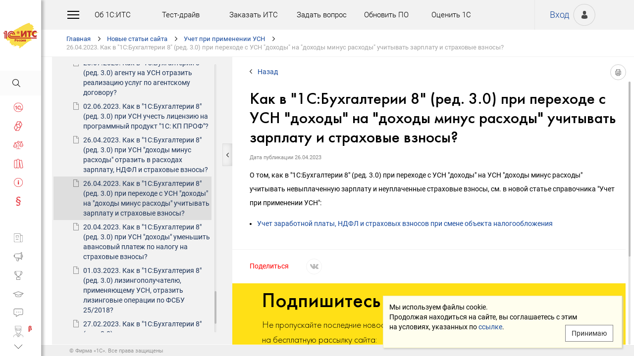

--- FILE ---
content_type: text/html; charset=Windows-1251
request_url: http://its.1c.ru/db/newsits/content/484068/hdoc
body_size: 93530
content:
<!DOCTYPE HTML>
<html lang="ru" class="sidebar_level0 no-touchscreen js-disabled">
	<head>
		<meta http-equiv="Content-Type" content="text/html; charset=Windows-1251">
		<title id="w_title" class="w">Как в &quot;1С:Бухгалтерии 8&quot; (ред. 3.0) при переходе с УСН &quot;доходы&quot; на &quot;доходы минус расходы&quot; учитывать зарплату и страховые взносы? :: Новые статьи сайта</title>		<meta name="viewport" content="width=device-width, initial-scale=1.0, user-scalable=no">
		<meta name="theme-color" content="#ffdf16">
		<link rel="preconnect" href="https://mc.yandex.ru">
		<link rel="preconnect" href="https://counter.yadro.ru">
		<base id="w_base" class="l" data-nonce="" href="/db/content/newsits/src/484068.htm" target="w_metadata_doc_frame">		
		<link id="w_canonical" rel="canonical" class="l" href="https://its.1c.ru/db/newsits/content/484068/hdoc">		<script type="text/javascript">
			(function(){
				var n = navigator, d = document, de = d.documentElement, dc = de.className.replace(/(^|\s+)js-disabled(\s+|$)/, ' '), rxos = /(^|\s+)(android|ios)(\s+|$)/;
				if(window.TouchEvent && 'standalone' in n || window.matchMedia && matchMedia('(any-pointer: coarse)').matches){
					dc = dc.replace(/(^|\s+)no-touchscreen(\s+|$)/, ' touchscreen ');
					if(window.TouchEvent && 'standalone' in n){
						dc = dc.replace(rxos, ' ios ');
						d.addEventListener('touchstart', (function(){return function(){}})());
					}
					else if(n.userAgentData && n.userAgentData.platform === 'Android'
					|| (!n.userAgentData || !n.userAgentData.platform && n.vendor === 'Google Inc.') && n.userAgent.match(/\bAndroid\b/))
						dc = dc.replace(rxos, ' android ');
					else
						dc = dc.replace(rxos, ' ');
				}else
					dc = dc.replace(rxos, ' ').replace(/(^|\s+)touchscreen(\s+|$)/, ' no-touchscreen ');
				de.className = dc;
			})();
		</script>
		<script type="text/javascript">
window.deferred=[];window.errors=[];;
deferred.push(function(){App.User.init(false, 'BITRIX_SM_LOGIN', 'SUBSCRIBE_PERIOD', 'PARTWEB_LOGIN', 'FRESH_LOGIN', 'BITRIX_SM_UIDH', '/user/auth/ping.json', 1380);});
</script>		<script type="text/javascript">
			window.TEMPLATE_NEW = true;
			window.MOBILE_ENABLED = true;
		</script>
		<style>
		@font-face {
			font-family: 'Roboto';
			src: url('/font/roboto/Roboto-Regular.woff2') format('woff2'),
				 url('/font/roboto/Roboto-Regular.woff') format('woff');
			font-weight: normal;
			font-style: normal;
			font-display: block;
		}
		@font-face {
			font-family: 'Roboto';
			src: url('/font/roboto/Roboto-Bold.woff2') format('woff2'),
				 url('/font/roboto/Roboto-Bold.woff') format('woff');
			font-weight: bold;
			font-style: normal;
			font-display: block;
		}
		@font-face {
			font-family: 'FuturaMediumC';
			src: url('/font/futura/FuturaMediumC.woff2') format('woff2'),
				 url('/font/futura/FuturaMediumC.woff') format('woff');
			font-weight: 500;
			font-style: normal;
			font-display: block;
		}
		@font-face {
			font-family: 'FuturaDemiC';
			src: url('/font/futura/FuturaDemiC.woff2') format('woff2'),
				 url('/font/futura/FuturaDemiC.woff') format('woff');
			font-weight: normal;
			font-style: normal;
			font-display: block;
		}
		@font-face {
			font-family: 'FuturaBookC';
			src: url('/font/futura/FuturaBookC.woff2') format('woff2'),
				 url('/font/futura/FuturaBookC.woff') format('woff');
			font-weight: normal;
			font-style: normal;
			font-display: block;
		}
		@font-face {
			font-family: 'FuturaLightC';
			src: url('/font/futura/FuturaLightC.woff2') format('woff2'),
				 url('/font/futura/FuturaLightC.woff') format('woff');
			font-weight: 300;
			font-style: normal;
			font-display: block;
		}
		</style>
												<link rel="stylesheet" type="text/css" href="/common/page/css/1765807507/core__new.css_?_=1765807507"><link rel="stylesheet" type="text/css" href="/common/page/css/1765807508/its__new.css_?_=1765807508"><link rel="stylesheet" type="text/css" href="/css/mobile.css?_=1758294439">							<script type="text/javascript" onload="this.loaded=true" defer src="/common/page/js/1765818622/core__new.js_?_=1765818622"></script><script type="text/javascript" onload="this.loaded=true" defer src="/common/page/js/1765807508/its__new.js_?_=1765807508"></script>						<style>
				html
		{contain:strict}
		html::-webkit-scrollbar,
		body::-webkit-scrollbar
		{display:none}
				</style>
		<link id="favicon_static" type="image/x-icon" rel="icon" href="/favicon.ico">
				<link rel="apple-touch-icon" sizes="120x120" href="/img_new/logo_its_apple_touch_120.png?_=1621642314">
		<link rel="apple-touch-icon" sizes="152x152" href="/img_new/logo_its_apple_touch_152.png?_=1621642321">
		<link rel="apple-touch-icon" sizes="180x180" href="/img_new/logo_its_apple_touch_180.png?_=1621642327">
		<meta name="og:image" content="https://its.1c.ru/db/content/newsits/_metaimage/484068/hdoc/696x394.png?_=000000A8489DC5D3-v2">
		<meta name="og:image" content="https://its.1c.ru/db/content/newsits/_metaimage/484068/hdoc/770x342.png?_=000000A8489DC5D3-v2">
		<meta name="og:image" content="https://its.1c.ru/img_new/logo_its_og_image_300.png?_=1686643598">
		<meta name="robots" content="noarchive">
		<link rel="search" type="application/opensearchdescription+xml" title="1С:ИТС" href="/search/opensearch.xml">
	</head>
	<body class="ru lang_ru its main main_main tabbed unauthorized" data-app="its" data-module="main" data-action="main">
		<div id="main_container" class="sidebar-fixed sidebar-no-initial" data-viewport-shift-media-max-width-portrait="478px" data-viewport-shift-media-max-width-landscape="991px" data-viewport-shift-snap-padding="5px" data-viewport-shift-scrollbar-width="10px" data-viewport-shift-scrollbar-border-width="3px" data-viewport-shift-translate-x="0px" data-viewport-shift-absolute-max-shift="265">
<!-- noindex -->
		<div id="header">
			<div id="w_siteselect" class="w" style="display:none"></div>			<div class="top-personal">
				<div id="w_user_login" class="w unauthorized null"><iframe id="auth_check" name="auth_check" style="display:none" src="https://login.1c.ru/login?service=http%3A%2F%2Fits.1c.ru%2Flogin%2F%3Faction%3Daftercheck%26provider%3Dlogin&amp;gateway=true" class="nojs"></iframe>
<div id="personal_info">
	<a id="login" class="nojs" href="/user/auth?backurl=%2Fdb%2Fnewsits%2Fcontent%2F484068%2Fhdoc" target="_top" rel="nofollow" onclick="this.href=this.href.replace(/\?backurl=.*$/,'?backurl='+encodeURIComponent(location.href.replace(/^https?:\/\/[^\/]+/, '')))">Вход</a>
</div>
<div class="avatar">
	<a class="nojs" href="/user/auth?backurl=%2Fdb%2Fnewsits%2Fcontent%2F484068%2Fhdoc" target="_top" rel="nofollow" onclick="this.href=this.href.replace(/\?backurl=.*$/,'?backurl='+encodeURIComponent(location.href.replace(/^https?:\/\/[^\/]+/, '')))" aria-label="Вход">&nbsp;</a>
</div>
</div>			</div>
			<div id="top_menu">
				<div id="top_menu_burger_space">
					<div id="top_menu_burger" onClick="setTimeout(function(){var d=document,de=d.documentElement,db=d.body,mc=d.getElementById('main_container'),rx=/\bshow-menu\b/,hc=db.className.match(rx);if(!d.getElementById('w_sidebar_menu')||window.styleDeferred&&styleDeferred.usingShell&&!styleDeferred.inactive){alert(window.styleDeferred.error?'Произошла ошибка. Пожалуйста, перезагрузите страницу.':'Пожалуйста, подождите...');return}if(hc){de.className=de.className.replace(rx, '');db.className=db.className.replace(rx, '')}else{de.className+=' show-menu';db.className+=' show-menu'}if(window.SSP&&window.App){!hc&&App.Sidebar.load(false,false,function(){});!hc&&App.Viewport.hasShift()&&db.addEventListener('transitionend',App.Viewport.resetShift,false);if(App.sidebarCarousel.getPosition()){App.sidebarCarousel.adjust();!hc&&App.sidebarCarousel.moveTo(0);}}}, 0)"></div>
				</div>
				<div class="top_menu1">
					<div class="top_menu_item"><a target="_top" href="/db/aboutitsnew">Об 1С:ИТС</a></div>
					<div class="top_menu_item"><a target="_top" href="/test-drive">Тест-драйв</a></div>
					<div class="top_menu_item"><a target="_top" href="/zakaz?order[comment]=Заявка на заключение договора ИТС">Заказать ИТС</a></div>
										<div class="top_menu_item"><a target="_top" href="/docs/question/">Задать вопрос</a></div>
										<div class="top_menu_item"><a target="_top" href="/docs/update1c/">Обновить ПО</a></div>
										<div class="top_menu_item"><a target="_top" href="/personal/qos">Оценить 1С</a></div>
															<div class="top_menu_item"><a target="_blank" rel="noopener" href="https://torg.1c.ru/equipment/onlayn-kassy/?utm_source=its&utm_medium=tmenu">Купить кассу</a></div>
									</div>
				<div class="top_menu2">
										<div class="top_menu_item"><a target="_top" href="/db/itsrev">Тематические подборки</a></div>
															<div class="top_menu_item"><a target="_top" href="/calendar">Календарь бухгалтера</a></div>
															<div class="top_menu_item"><a target="_top" href="/docs/calc_help/">Калькуляторы</a></div>
					<div class="top_menu_item"><a target="_top" href="/kbk">Подбор КБК</a></div>
															<div class="top_menu_item last_search_link"><a target="_top" href="/db/morphmerged/search">Последние результаты поиска</a></div>
																				<div class="top_menu_item"><a target="_top" href="/news/subscription">Подписаться на рассылку</a></div>
																								</div>
			</div>
			<script type="text/javascript">
				document.getElementById('top_menu').style.setProperty('--menu-item-count', document.getElementsByClassName('top_menu_item').length);
			</script>
		</div>
		<!-- /noindex -->			<script type="text/javascript">
				if(window.performance
				&& (performance.getEntriesByName || performance.getEntriesByType)
				&& window.PerformancePaintTiming
				&& window.requestAnimationFrame)
					(function(){
						var disableFaultyPaintReporting = function(){
							if(performance.faultyPaintReportingDisabled)
								return;
							else if(document.visibilityState === 'hidden' && !performance.getEntriesByType('paint').length)
								performance.faultyPaintReportingDisabled = document.prerendering ? 'prerender' : 'hidden';
							else if(!('standalone' in navigator) && (!window.styleDeferred || !styleDeferred.waitingPaint))
								requestAnimationFrame(function(){
									requestAnimationFrame(function(){
										setTimeout(function(){
											if(performance.faultyPaintReportingDisabled || performance.getEntriesByType('paint').length)
												return;
											performance.faultyPaintReportingDisabled = 'timeout';
										}, 500);
									});
								});
						};
						if(window.styleDeferred && !styleDeferred.inactive && !styleDeferred.usingShell){
							styleDeferred.push(disableFaultyPaintReporting);
							var splashPreload = document.getElementById('css_shell_splash_preload');
							if(splashPreload)
								splashPreload.onload = disableFaultyPaintReporting;
						}
						else
							disableFaultyPaintReporting();
					})();
			</script>
<script type="text/javascript">
			deferred.push(function(){
				App.navChainCarousel = new App.Carousel('navchain_inner', 'w_navchain', 'navchain_left', 'navchain_right', null, {
					bypixel:false,
					absolute:true,
					step:1,
					wrap:false
				});
				var navChain = SSP.DOM.byId('w_navchain');
				SSP.DOM.listen(navChain, 'click', App.Handler.navChainClick);
				if(SSP.Browser.hasTouchScreen)
					SSP.DOM.listen(navChain, 'touchstart', App.Handler.navChainTouchStart);
							});
		</script><div id="navchain"><div class="navchain_carousel__navigation left disabled" id="navchain_left"></div><div id="navchain_inner">
		<ol id="w_navchain" class="blank w" itemtype="http://schema.org/BreadcrumbList" itemscope><!--noindex-->
<li itemprop="itemListElement" itemscope itemtype="http://schema.org/ListItem" class="inline-block">
<a class="inline-block" href="/" id="navchain_level_1" target="_top" itemprop="item">Главная</a>
<meta itemprop="name" content="Главная" />
<meta itemprop="position" content="1" />
</li>
<!--/noindex-->
<li itemprop="itemListElement" itemscope itemtype="http://schema.org/ListItem" class="inline-block">
<a class="inline-block" href="/db/newsits" id="navchain_level_2" target="_top" itemprop="item">Новые статьи сайта</a>
<meta itemprop="name" content="Новые статьи сайта" />
<meta itemprop="position" content="2" />
</li>
<li itemprop="itemListElement" itemscope itemtype="http://schema.org/ListItem" class="inline-block">
<a class="inline-block" href="/db/newsits/content/-1341/hdoc" id="navchain_level_3" target="_top" title="Учет при применении УСН" itemprop="item">Учет при применении УСН</a>
<meta itemprop="name" content="Учет при применении УСН" />
<meta itemprop="position" content="3" />
</li>
<li class="inline-block">
<span class="date"><noscript id="navchain_autofocus_noscript"><input class="autofocus_noscript" type="text" tabindex="-1" autofocus></noscript>26.04.2023. </span><h1 class="inline-block" id="navchain_level_4" title="Как в &quot;1С:Бухгалтерии 8&quot; (ред. 3.0) при переходе с УСН &quot;доходы&quot; на &quot;доходы минус расходы&quot; учитывать зарплату и страховые взносы?">Как в &quot;1С:Бухгалтерии 8&quot; (ред. 3.0) при переходе с УСН &quot;доходы&quot; на &quot;доходы минус расходы&quot; учитывать зарплату и страховые взносы?</h1>
</li>
<script type="text/javascript">
	deferred.push(function(){
		if(App.navChainCarousel)
		{
			App.navChainCarousel.adjust();
						App.navChainCarousel.moveTo(3, App.Carousel.MOVETO_ALIGN_LEFT, true);
		}
	});
	(function(){
		var nans = document.getElementById('navchain_autofocus_noscript');
		if(nans)
			nans.parentNode.removeChild(nans);
		var ribbon = document.getElementById('w_navchain');
		ribbon.style.visibility = 'hidden';
		var enableButton = function(id){
			var button = document.getElementById(id);
			if(button){
				button.className = button.className.replace(/\bdisabled\b/g, ' ');
				return true;
			}
		};
		var removePseudo = function(){
			document.documentElement.className = document.documentElement.className.replace(/(^|\s+)pseudo-navchain-chevron-(left|right)\b[^\s]*/g, ' ');
			if(window.styleDeferred && !styleDeferred.inactive && styleDeferred.appendShell)
				styleDeferred.appendShell('body::before{display:none}');
		};
		var adjustCarousel = function(isEager){
			var style = ribbon.style;
			if(style.display !== 'block')
				style.display = 'block'
			try{
				var aperture = document.getElementById('navchain_inner');
				var apertureRect = aperture.getBoundingClientRect();
				var apertureSize = Math.round(apertureRect.right) - Math.round(apertureRect.left);
				var ribbonSize = ribbon.scrollWidth;
				if(ribbonSize > apertureSize){
					var moveTo = ribbon.children[3];
					var moveToRect = moveTo.getBoundingClientRect();
					var ribbonPosition = Math.round(apertureRect.left) - Math.round(moveToRect.left);
					var supportsTransform = window.CSS && CSS.supports && CSS.supports('transform: translate(0px, 0px)');
					var existingMatch = supportsTransform ? style.transform.match(/^translate\((-?\d+[\.\d]*)px\b/) : style.left.match(/^(-?\d+[\.\d]*)px$/);
					var existingPosition = existingMatch ? parseInt(existingMatch[1], 10) : 0;
					if(existingPosition)
						ribbonPosition += existingPosition;
					if(ribbonPosition > 0)
						ribbonPosition = 0;
					else{
						if(isEager && !document.getElementById('navchain_left'))
							setTimeout(function(){
								enableButton('navchain_left') || setTimeout(function(){enableButton('navchain_left')}, 0);
							}, 0);
						else
							enableButton('navchain_left');
					}
					if(ribbonPosition < apertureSize - ribbonSize)
						ribbonPosition = apertureSize - ribbonSize;
					else{
						if(isEager && !document.getElementById('navchain_right'))
							setTimeout(function(){
								enableButton('navchain_right') || setTimeout(function(){enableButton('navchain_right')}, 0);
							}, 0);
						else
							enableButton('navchain_right');
					}
					if(window.requestAnimationFrame)
						requestAnimationFrame(function(){
							requestAnimationFrame(function(){
								requestAnimationFrame(removePseudo);
							});
						});
					else
						setTimeout(removePseudo, 0);
					if(ribbonPosition){
						if(supportsTransform)
							style.transform = 'translate(' + ribbonPosition + 'px, 0px)';
						else
							style.left = ribbonPosition + 'px';
						if(window.App&&App.navChainCarousel)
							App.navChainCarousel.syncPosition(ribbonPosition);
					}
				}
			}catch(e){
				console.log(e);
			}
			style.visibility = 'visible';
			if(isEager && window.styleDeferred && !styleDeferred.inactive && styleDeferred.appendShell)
				styleDeferred.appendShell('html::before{display:none}');
		};
		if(window.styleDeferred){
			if(styleDeferred.waitingPaint)
				;
			else if(styleDeferred.inactive
			|| styleDeferred.usingShell && ('standalone' in navigator || !document.documentElement.className.match(/(^|\s+)pseudo-navchain-chevron-right(\s+|$)/)))
				adjustCarousel(true);
			else
				styleDeferred.push(adjustCarousel);
			if(styleDeferred.waitingPaint || window.TouchEvent && 'standalone' in navigator){
				var fonts = document.fonts;
				if(fonts && (!fonts.check || !fonts.ready))
					fonts = void 0;
				var bodyFont = 'normal 400 1px Roboto';
				var adjustCarouselWithFonts = function(){
					if(fonts && 'standalone' in navigator){
						if(fonts.check(bodyFont))
							adjustCarousel();
						else
							fonts.ready.then(function(){
								adjustCarousel();
							});
					}else
						setTimeout(adjustCarousel, 0);
				};
				if(styleDeferred.waitingPaint)
					var waitingPaintInterval = setInterval(function(){
						if(styleDeferred.inactive
						|| !styleDeferred.waitingPaint
						|| window.PerformancePaintTiming && performance.getEntriesByType('paint').length && (!('standalone' in navigator) || fonts && fonts.check(bodyFont))){
							clearInterval(waitingPaintInterval);
							if(window.requestAnimationFrame)
								requestAnimationFrame(function(){
									requestAnimationFrame(adjustCarouselWithFonts);
								});
							else
								setTimeout(adjustCarouselWithFonts, 0);
							ribbon.className += ' not-waiting-paint';
						}
					}, 16);
				else
					setTimeout(adjustCarouselWithFonts, 0);
			}
		}
		else
			adjustCarousel(true);
	})();
</script>
</ol>		</div><div class="navchain_carousel__navigation right disabled" id="navchain_right"></div></div>						<script type="text/javascript">
				deferred.push(function(){try{SSP.Scroll.mimicByClass('mimic_scroll');}catch(e){}});
							deferred.push(function(){if(!SSP.Browser.Android && !SSP.Browser.IOS && document.activeElement == document.body || document.activeElement == document.documentElement)SSP.DOM.requestAnimationFrame(function(){SSP.DOM.focus(SSP.DOM.byId('w_content'));});});
						</script>
<div id="w_content" class="l"><div id="l_classifier" class="l" style="display:none"></div><div id="l_content" class="l with-toc null" style="display:"><div id="l_doc" class="l" style="display:"><div id="l_doc_frame" class="l" data-db="newsits" data-doc="484068" data-tab="hdoc" style="display:"><div id="l_doc_frame_inner" class="l loading null" data-header-font="" data-header-tag="" data-header-pseudo="" data-wait-fonts="normal 500 1px FuturaMediumC,normal 400 1px Roboto" data-wait-images="" style="display:"><iframe id="w_metadata_doc_frame" class="l mimic_scroll" name="w_metadata_doc_frame" frameborder="0" scrolling="auto" title="Документ" src="/db/content/newsits/src/484068.htm" srcdoc="&lt;!DOCTYPE HTML&gt;
&lt;html lang=&quot;ru&quot; class=&quot;js-disabled&quot;&gt;
	&lt;head&gt;
		&lt;meta http-equiv=&quot;Content-Type&quot; content=&quot;text/html; charset=Windows-1251&quot;&gt;
		&lt;title&gt;26.04.2023 Как в &quot;1С:Бухгалтерии 8&quot; (ред. 3.0) при переходе с УСН &quot;доходы&quot; на &quot;доходы минус расходы&quot; учитывать зарплату и страховые взносы? :: &amp;#1053;&amp;#1086;&amp;#1074;&amp;#1099;&amp;#1077; &amp;#1089;&amp;#1090;&amp;#1072;&amp;#1090;&amp;#1100;&amp;#1080; &amp;#1089;&amp;#1072;&amp;#1081;&amp;#1090;&amp;#1072;&lt;/title&gt;
		&lt;style&gt;body
{
	font-size: 14px;
	font-family: Roboto,Helvetica,Verdana,Arial,sans-serif;
	font-weight: 400;
	text-align: left;
	text-autospace: none;
	text-indent: 0;
	margin: 0;
}

html.android body
{
	font-family: system-ui,sans-serif;
}

@media (any-pointer: coarse), (pointer: none) {
	html.js-disabled body
	{
		font-family: system-ui,sans-serif;
	}
}

h1, h2, h3, h4, h5, h6, p, ul, ol, table, .nav, div#actinfo
{
	margin-left: 35px;
	margin-right:35px;
}

h1, h2, h3, h4, h5, h6
{
	font-family: FuturaMediumC,Trebuchet MS,Arial,sans-serif;
	font-weight: normal;
	margin-bottom: 0;
}

html.android h1,
html.android h2,
html.android h3,
html.android h4,
html.android h5,
html.android h6
{
	font-family: FuturaMediumC,FuturaMediumC-fallback-android,sans-serif;
}

h1
{
	font-size: 12px;
	margin-top: 18px;
	text-transform: uppercase;
}

h2
{
	font-size: 33px;
	margin-top: 18px;
	padding: 0 0 0 0;
}

h3
{
	font-size: 26px;
	color: #373737;
	margin-top: 28px;
}

h4
{
	font-size: 22px;
	color: #373737;
	margin-top: 14px;
}

h5
{
	font-size: 18px;
	color: #373737;
	margin-top: 14px;
}

h6
{
	font-size: 18px;
	color: #1e3458;
	margin-top: 14px;
}

p, li
{
	line-height: 2em;
}

p
{
	margin-top: 7px;
	margin-bottom: 7px;
}

p.small
{
	font-size: 11px;
	text-align: center;
	margin-left: 0;
}

blockquote
{
	margin: 0 24px;
}

/*Списки*/
ul, ol, dl
{
	padding-left: 3px;/*3.3px / 4px*/
}

ul ul, ol ol, ul ol, ol ul
{
	margin-left: 26.5px;/*26.6px / 32px*/
	margin-right: 0;
}
	
ul li
{
	font-size: 14px;/*14.16px / 17px*/
	margin-left: 11.5px;/*11.6px / 14px*/
}

ul li p
{
	font-size: 14px;
	margin-left: 0;
}

ol li
{
	font-size: 14px;/*14.16px / 17px*/
	margin-left: 11.5px;/*11.6px / 14px*/
}

ol li p
{
	font-size: 14px;
	margin-left: 0;
}

ol ol li, ol ul li, ul ol li, ul ul li
{
	margin-left: 11.5px;/*11.6px / 14px*/
	list-style-type: disc;
}

ol ol ol li, ol ol ul li, ol ul ul li, ol ul ol li, ul ul ul li, ul ul ol li, ul ol ol li, ul ol ul li
{
	list-style-type: disc;
}

.list li{
	list-style-type: none;
}

.disc li{
	list-style-type: disc;
}

.nav
{
	margin-top: 0;
	margin-bottom: 0;
	padding-left: 0;
}

.nav li
{
	background-repeat: no-repeat;
	background-color: #ffffff;
	list-style-type: none;
	line-height: 24px;
	padding: 8px 15px 6px 36px;
	margin: 0;
	display: block;
}

.nav .doc,
.nav .doc_f,
.nav .doc_i
{
	background-image: url('[data-uri]');
	background-position: 6px 12px;
}

.nav .folder
{
	background-image: url('[data-uri]');
	background-position: 4px 12px;
}

.nav .pract
{
	background-image: url('[data-uri]');
	background-position: 0 7px;
}

.nav .info
{
	background-image: url('[data-uri]');
	background-position: 0 7px;
}


/* Рисунки */
.pic_title
{
	font-size: 12.5px;/*15px*/
	text-align: center;
	color: #646464;
	margin: 10px 0 16px 0;
}

.pic_image
{
	text-align: center;
	margin-bottom: 42px;
}


/*Ссылки*/
a:link
{
	color:#16489b;
	text-decoration: none;
}

a:visited
{
	color: #5484d2;
	text-decoration: none;
}

a:hover,
a:active
{
	color: #ff0000;
	text-decoration: none;
}
	
@media not all and (any-pointer: coarse) {
	a:not([href])
	{
		color: inherit;
		text-decoration: inherit;
	}
}

@media (-ms-high-contrast: none), (-ms-high-contrast: active) {
	a:not([href])
	{
		color: inherit;
		text-decoration: inherit;
	}
}

/* Таблицы */
table
{
	border-collapse: collapse;
	border: 1px solid #b2b2b2;
	width: 94%;
	margin-top: 23px;
	margin-bottom: 23px;
}

th
{
	font-size: 14px;/*14.16px / 17px*/
	font-family: FuturaMediumC,Trebuchet MS,Arial,sans-serif;
	font-weight: normal;
	background-color: #f2f2f2;
	text-align: center;
	padding: 4px 6px 6px 6px;
}

html.android th
{
	font-family: FuturaMediumC,FuturaMediumC-fallback-android,sans-serif;
}

th .small
{
	font-size: 12.5px;
}

td
{
	font-size: 12.5px;/*15px*/
	vertical-align: top;
	padding: 4px 6px 6px 6px;
	line-height: 1.5;
}

td p
{
	margin: 0;
}

td ol li, td ul li
{
	font-size: 12.5px;/*15px*/
	line-height: 1.5;
}

td ol, td ul
{
	margin-left: 12px;
}


/* Дата, релиз */
div#actinfo
{
	margin-top: 8px;
	margin-bottom: 40px;
}

div#actinfo p
{
	font-size: 11px;
	display: inline-block;
	float: left;
	margin: 0 16px 0 0;
}

#actinfo .date
{
	color: #848484;
}

#actinfo .release
{
	color: #b8b8b8;
}


/*  Актуально до  */
div#actually
{
	float: right;
	margin: 8px 35px 12px 8px;
}

div#actually p
{
	font-size: 11px;
	color: #d71621;
	margin: 0;
}

#content,
#content_t,
#content_ta,
#content_n
{
	clear: both;
	margin-top: 22px;
	margin-bottom: 20px;
}

/* Заголовок_Пример, _Внимание, _Формула, _Примечание */
.example, .attention, .formula, .notice, .term, #question
{
	padding: 22px 35px;
	margin: 20px 0 26px 0;
}

.example .subtitle, .attention .subtitle, .formula .subtitle, .notice .subtitle, #question .subtitle
{
	font-family: FuturaMediumC,Trebuchet MS,Arial,sans-serif;
	font-size: 16px;
	margin: 0;
}

html.android .example .subtitle,
html.android .attention .subtitle,
html.android .formula .subtitle,
html.android .notice .subtitle,
html.android #question .subtitle
{
	font-family: FuturaMediumC,FuturaMediumC-fallback-android,sans-serif;
}

.example p, .attention p, .formula p, .notice p, .term p, #question p
{
	margin: 0;
}

.example ul, .example ol, .attention ul, .attention ol, .formula ul, .formula ol, .notice ul, .notice ol
{
	margin-left: 0;
}

/* Пример */
.example
{
	background-color: #fffad8;/*#fbf5ce, #f7f7f7*/
}

/* Внимание */
.attention
{
	background-color: #fff3a9;
}

/* Формула */
.formula
{
	font-family: FuturaBookC;
	font-size: 16px;
	background-color: #f2f2f2;
}

/* Примечание */
.notice
{
	background-color: #f2f2f2;
}

/* Термин */
.term
{
	background-color: #f2f2f2;
}

/* Сноски */
.footnote
{
	font-size: 12px;
	margin-top: 7px;
}

ul.footnote
{
	margin-top: 0;
}

ul.footnote li 
{
	font-size: 12px;
	margin-top: 0;
}


/* См. также */
.annotation
{
	margin: 38px 0 32px 0;
	border-top:1px solid #f2f2f2;
}

.annotation h2
{
	font-size: 12px;
	font-family: Roboto,Helvetica,Verdana,Arial,sans-serif;
	font-weight: 700;
	margin-top: 32px;
	margin-bottom: 6px;
}

html.android .annotation h2
{
	font-family: system-ui,sans-serif;
}

@media (any-pointer: coarse), (pointer: none) {
	html.js-disabled .annotation h2
	{
		font-family: system-ui,sans-serif;
	}
}

.annotation .nav
{
	margin: 0 26px 0 26px;
}

.annotation .nav li
{
	font-size: 12px;
	color: #1e3458;
	padding: 4px 2px 2px 35px;
}

.annotation .nav .doc,
.annotation .nav .doc_f,
.annotation .nav .doc_i
{
	background-position: 12px 8px;
}

.annotation .nav .folder
{
	background-position: 10px 9px;
}

.annotation .nav .pract
{
	background-position: 6px 4px;
}

.annotation .nav .info
{
	background-position: 6px 4px;
}

#annotation_h
{
	margin: 22px 0 22px 0;
}

#annotation_h p
{
	padding:10px 2px 10px 50px;
}

#annotation_h .seealso_h 
{
	line-height: 21px;
	background-image: url('[data-uri]');
	Background-repeat: no-repeat;
}


/* Шапка */
div.header
{
	padding: 4pt;
	color: #ffffff; /*#7b7a78;*/
	text-align: center;
	font-weight: bold;
	font-size: 8pt;
	text-transform: uppercase;
	display: none;
}


/*   HoOSN, BGU   */

/* Пример */
.example_HoOSN_BGU
{
	margin: 7px 35px 7px 35px;
}

.example_HoOSN_BGU p
{
	margin: 0;
}

.example_HoOSN_BGU .subtitle 
{
	font-family: Roboto,Helvetica,Verdana,Arial,sans-serif;
	font-weight: bold;
	margin: 0;
}

html.android .example_HoOSN_BGU .subtitle
{
	font-family: system-ui,sans-serif;
}

@media (any-pointer: coarse), (pointer: none) {
	html.js-disabled .example_HoOSN_BGU .subtitle
	{
		font-family: system-ui,sans-serif;
	}
}

.example_HoOSN_BGU ul, .example_HoOSN_BGU ol
{
	margin-left: 0;
}

/*   Answers   */

/* Заголовок_Вопрос аудитору */
#question
{
	background-color: #f2f2f2;
}

#question ul, #question ol
{
	margin-left: 0;
}

/* Таблицы теоретических справочников */
.tax td
{
	line-height: 2;
}

.tax td ol li, .tax td ul li
{
	line-height: 2;
}


/*  KKT, EGAIS, MOTP */
#buy_cash
{
	color: black;
	background-color: #f7d511;
	margin: 8px 35px 8px 25px;
	padding: 16px 10px;
	width:170px;
	text-align: center;
	float: right;
	border-radius: 8px;
	font-size: 17px;
}

#buy_cash:after
{
	content: ' \25b8';
}

/*  ItsRev  */
h2.itsrev
{
	text-align: center;
}

.cloud
{
	margin: 28px 35px 0 35px;
}

.cloud a
{
	display: inline-block;
	width: 234px;
	height: 28px;
	font-size: 16px;
}

@media (max-width: 478px)
{

h1, h2, h3, h4, h5, h6, p, ul, ol, table, .nav, div#actinfo
{
	margin-left: 24px;
	margin-right:24px;
}

div#actually
{
	margin: 8px 24px 0 0;
}

.annotation .nav li
{
	padding-left: 24px;
}

.annotation .nav .doc
{
	background-position: 1px 5px;
}

.annotation .nav .doc_f
{
	background-position: 1px 5px;
}

.annotation .nav .doc_i
{
	background-position: 1px 5px;
}

.annotation .nav .folder
{
	background-position: 0 6px;
}

.annotation .nav .pract
{
	background-position: -2px 1px;
}

.annotation .nav .info
{
	background-position: 0 1px;
}

.example, .attention, .formula, .notice, .term
{
	padding: 18px 24px;
	margin: 20px 0 26px 0;
}

.example_HoOSN_BGU
{
	margin: 7px 24px 7px 24px;
}

#question
{
	background-color: #f2f2f2;
	padding: 18px 24px;
	margin: 20px 0 26px 0;
}

h2
{
	font-size: 22px;
}

h3
{
	font-size: 20px;
}

h4
{
	font-size: 18px;
}

h5
{
	font-size: 16px;
}

h6
{
	font-size: 16px;
}

p, li, .nav li
{
	line-height: 1.6;
}

ul ul, ol ol, ul ol, ol ul
{
	margin-left: 8px;
}

}&lt;/style&gt;
	&lt;meta name=&quot;robots&quot; content=&quot;noarchive&quot;&gt;
&lt;link href=&quot;https://its.1c.ru/db/content/newsits/src/484068.htm&quot; rel=&quot;canonical&quot;&gt;
&lt;style&gt;/* fonts (Roboto) */

@font-face {
    font-family: 'Roboto';
    src: url('/font/roboto/Roboto-ThinItalic.woff2') format('woff2'),
         url('/font/roboto/Roboto-ThinItalic.woff') format('woff');
    font-weight: 100;
    font-style: italic;
    font-display: block;
}

@font-face {
    font-family: 'Roboto';
    src: url('/font/roboto/Roboto-BoldItalic.woff2') format('woff2'),
         url('/font/roboto/Roboto-BoldItalic.woff') format('woff');
    font-weight: bold;
    font-style: italic;
    font-display: block;
}

@font-face {
    font-family: 'Roboto';
    src: url('/font/roboto/Roboto-Thin.woff2') format('woff2'),
         url('/font/roboto/Roboto-Thin.woff') format('woff');
    font-weight: 100;
    font-style: normal;
    font-display: block;
}

@font-face {
    font-family: 'Roboto';
    src: url('/font/roboto/Roboto-BlackItalic.woff2') format('woff2'),
         url('/font/roboto/Roboto-BlackItalic.woff') format('woff');
    font-weight: 900;
    font-style: italic;
    font-display: block;
}

@font-face {
    font-family: 'Roboto';
    src: url('/font/roboto/Roboto-MediumItalic.woff2') format('woff2'),
         url('/font/roboto/Roboto-MediumItalic.woff') format('woff');
    font-weight: 500;
    font-style: italic;
    font-display: block;
}

@font-face {
    font-family: 'Roboto';
    src: url('/font/roboto/Roboto-LightItalic.woff2') format('woff2'),
         url('/font/roboto/Roboto-LightItalic.woff') format('woff');
    font-weight: 300;
    font-style: italic;
    font-display: block;
}

@font-face {
    font-family: 'Roboto';
    src: url('/font/roboto/Roboto-Black.woff2') format('woff2'),
         url('/font/roboto/Roboto-Black.woff') format('woff');
    font-weight: 900;
    font-style: normal;
    font-display: block;
}

@font-face {
    font-family: 'Roboto';
    src: url('/font/roboto/Roboto-Medium.woff2') format('woff2'),
         url('/font/roboto/Roboto-Medium.woff') format('woff');
    font-weight: 500;
    font-style: normal;
    font-display: block;
}

@font-face {
	font-family: 'Roboto';
	src: url('/font/roboto/Roboto-Regular.woff2') format('woff2'),
		 url('/font/roboto/Roboto-Regular.woff') format('woff');
	font-weight: normal;
	font-style: normal;
	font-display: block;
}

@font-face {
    font-family: 'Roboto';
    src: url('/font/roboto/Roboto-Light.woff2') format('woff2'),
         url('/font/roboto/Roboto-Light.woff') format('woff');
    font-weight: 300;
    font-style: normal;
    font-display: block;
}

@font-face {
    font-family: 'Roboto';
    src: url('/font/roboto/Roboto-Bold.woff2') format('woff2'),
         url('/font/roboto/Roboto-Bold.woff') format('woff');
    font-weight: bold;
    font-style: normal;
    font-display: block;
}

@font-face {
    font-family: 'Roboto';
    src: url('/font/roboto/Roboto-Italic.woff2') format('woff2'),
         url('/font/roboto/Roboto-Italic.woff') format('woff');
    font-weight: normal;
    font-style: italic;
    font-display: block;
}


/* fonts (Futura) */

@font-face {
	font-family: 'FuturaDemiC';
	src: url('/font/futura/FuturaDemiC.woff2') format('woff2'),
		 url('/font/futura/FuturaDemiC.woff') format('woff');
	font-weight: normal;
	font-style: normal;
    font-display: block;
}

@font-face {
	font-family: 'FuturaMediumC';
	src: url('[data-uri]') format('woff2'),
		 url('/font/futura/FuturaMediumC.woff') format('woff');
	font-weight: 500;
	font-style: normal;
    font-display: block;
}

@font-face {
	font-family: 'FuturaLightC';
	src: url('/font/futura/FuturaLightC-Italic.woff2') format('woff2'),
		 url('/font/futura/FuturaLightC-Italic.woff') format('woff');
	font-weight: 300;
	font-style: italic;
    font-display: block;
}

@font-face {
	font-family: 'FuturaMediumC';
	src: url('/font/futura/FuturaMediumC-Italic.woff2') format('woff2'),
		 url('/font/futura/FuturaMediumC-Italic.woff') format('woff');
	font-weight: 500;
	font-style: italic;
    font-display: block;
}

@font-face {
	font-family: 'FuturaLightC';
	src: url('/font/futura/FuturaLightC.woff2') format('woff2'),
		 url('/font/futura/FuturaLightC.woff') format('woff');
	font-weight: 300;
	font-style: normal;
    font-display: block;
}

@font-face {
	font-family: 'FuturaDemiC';
	src: url('/font/futura/FuturaDemiC-Italic.woff2') format('woff2'),
		 url('/font/futura/FuturaDemiC-Italic.woff') format('woff');
	font-weight: normal;
	font-style: italic;
    font-display: block;
}

@font-face {
	font-family: 'FuturaBookC';
	src: url('/font/futura/FuturaBookC-Italic.woff2') format('woff2'),
		 url('/font/futura/FuturaBookC-Italic.woff') format('woff');
	font-weight: normal;
	font-style: italic;
    font-display: block;
}

@font-face {
	font-family: 'FuturaBookC';
	src: url('/font/futura/FuturaBookC.woff2') format('woff2'),
		 url('/font/futura/FuturaBookC.woff') format('woff');
	font-weight: normal;
	font-style: normal;
    font-display: block;
}

@font-face {
	font-family: 'FuturaMediumC-fallback-android';
	src: local('Roboto Bold');
	font-weight: 500;
	font-style: normal;
    font-display: block;
	size-adjust: 88%;
	ascent-override: 82.84%;
	descent-override: 26.02%;
	line-gap-override: 22.5%;
}

html.android body,
html.android .annotation h2,
html.android .example_HoOSN_BGU .subtitle
{
	font-family: system-ui,sans-serif;
}

@media (any-pointer: coarse), (pointer: none) {
	html.js-disabled body,
	html.js-disabled .annotation h2,
	html.js-disabled .example_HoOSN_BGU .subtitle
	{
		font-family: system-ui,sans-serif;
	}
}

*
{box-sizing:border-box}

a
{text-decoration-skip-ink:none}

.msocomtxt,
.iss_disk_only
{display:none}

@media not all and (any-pointer: coarse) {
  * a:not([href]),
  * a:not([href]):hover
  {color:inherit;text-decoration:inherit}
  
  * a:not([href]):focus,
  a.bookmark:focus
  {outline:0}
}

@media (-ms-high-contrast: none), (-ms-high-contrast: active) {
  * a:not([href]),
  * a:not([href]):hover
  {color:inherit;text-decoration:inherit}
  
  * a:not([href]):focus,
  a.bookmark:focus
  {outline:0}
}

pre
{font-family:Courier New, Courier, monospace}

.iss_sch_hl,
mark
{background-color:#fff3a9;color:inherit;padding:0.2em}

.iss_sch_hl.active,
mark.active
{background-color:#ffdf16}

.iss_sch_hl:hover,
.iss_sch_hl.active:hover,
mark:hover,
mark.active:hover
{background-color:#dddddd}

#w_share
{margin:38px 0 32px 0!important;border-top:1px solid #f2f2f2!important;padding:18px 35px}

#w_share::before
{content:&quot;\041f\043e\0434\0435\043b\0438\0442\044c\0441\044f&quot;;color:#ff0101}

#w_share a.share
{display:inline-block;height:32px!important;width:32px!important;margin:0 0 0 32px!important;background-position:center center!important;vertical-align:middle;border:1px solid #f2f2f2;border-radius:16px;background-repeat:no-repeat}

#w_share a.share:hover
{border-color:#ffdf16;background-color:#ffdf16}

#w_share a#share_fb
{background-image:url('/img_new/f.png')}

#w_share a#share_fb:hover
{background-image:url('/img_new/hover/f_hover.png')}

#w_share a#share_tw
{background-image:url('/img_new/t.png')}

#w_share a#share_tw:hover
{background-image:url('/img_new/hover/t_hover.png')}

#w_share a#share_vk
{background-image:url('[data-uri]')}

#w_share a#share_vk:hover
{background-image:url('/img_new/hover/vk_hover.png')}

#w_news_footer
{padding:5px 20px;margin-top:-32px;position:static}

#w_news_footer
{border-top:1px solid #e0e0e0;background-color:#ffe016;background-repeat:no-repeat;background-position:bottom right}

#w_news_footer.with-background
{background-image:/*noembed*/url('/img_new/envelope.gif')}

#w_news_footer
{min-height:350px;font-family:FuturaLightC, Trebuchet MS, Arial, sans-serif;font-size:19px!important;border-top:0;line-height:30px!important}

#w_news_footer #subscription_footer_header
{font-weight:normal;padding-left:40px;font-size:42px!important;clear:both;margin:10px 0;line-height:1.1!important;font-family:FuturaMediumC,Trebuchet MS,Arial,sans-serif;text-transform:none}

html.android #w_news_footer #subscription_footer_header
{font-family:FuturaMediumC,FuturaMediumC-fallback-android,sans-serif}

#w_news_footer p,
#w_news_footer ul,
#w_news_footer form,
#w_webpush
{padding-left:40px}

#w_news_footer p,
#w_news_footer ul
{margin:0 0 10px;line-height:30px}

#w_news_footer li
{margin:0;font-size:19px;line-height:30px}

#w_news_footer form,
#w_webpush
{margin:27px 0}

#w_news_footer form input,
#w_webpush #webpush_button,
#w_webpush #webpush_message
{border:1px solid #ebce18;background-color:#ffe546;padding:0;font-family:Roboto,Helvetica,Verdana,Arial,sans-serif;font-size:14px;padding:2px 20px;height:36px}

html.android #w_news_footer form input,
html.android #w_webpush #webpush_button,
html.android #w_webpush #webpush_message
{font-family:system-ui,sans-serif}

@media (any-pointer: coarse), (pointer: none) {
	html.js-disabled #w_news_footer form input,
	html.js-disabled #w_webpush #webpush_button,
	html.js-disabled #w_webpush #webpush_message
	{font-family:system-ui,sans-serif}
}

#w_news_footer form input,
#w_webpush #webpush_button
{outline:0}

#w_webpush
{visibility:hidden;min-height:36px}

#w_news_footer form input.input,
#w_webpush #webpush_message
{width:216px}

#w_webpush #webpush_message
{cursor:default}

#w_webpush #webpush_message,
#w_webpush #webpush_spoiler
{display:inline-block;border:1px solid transparent}

#w_webpush #webpush_spoiler
{color:#000;display:inline-block;height:36px;padding-left:12px}

#w_news_footer form input::placeholder,
#w_news_footer form input::-webkit-placeholder,
#w_news_footer form input::-webkit-input-placeholder,
#w_webpush #webpush_button,
#w_webpush #webpush_help a
{color:#000}

#w_news_footer #subscription_submit,
#w_webpush #webpush_button
{cursor:pointer;background-color:#fbec87;width:150px;-webkit-appearance:button;appearance:button;color:#000;font-weight:normal}

#w_news_footer input,
#w_news_footer button,
#w_webpush input,
#w_webpush button
{border-radius:0}

@media (max-width: 628px)
{
	#w_news_footer #subscription_submit,
	#w_webpush #webpush_button
	{width:216px}
}

@media print { #w_share, #w_webpush, #w_news_footer {display:none!important} }

img.enlargeable
{
	max-width: 100%;
	height: auto;
	cursor: pointer;
	cursor: zoom-in;
	transition: max-width 600ms ease;
}

img.enlargeable.enlarged
{
	max-width: none;
	cursor: pointer;
	cursor: zoom-out;
}

img.enlargeable.incomplete
{
	background-image: url('/img_new/spinner-tpt-small.svg');
	background-position: center center;
	background-repeat: no-repeat;
}

@media (-ms-high-contrast: none), (-ms-high-contrast: active)
{
	img.enlargeable.incomplete
	{
		background-image: none;
	}
}

.aspect-ratio-keeper {
  position: relative;
  max-height: var(--max-height);
}

.aspect-ratio-keeper::before {
  content: &quot;&quot;;
  display: block;
  padding-bottom: calc(100% / (var(--aspect-ratio)) + var(--height-compensation));
}

.aspect-ratio-keeper &gt; img.enlargeable,
.aspect-ratio-keeper &gt; a,
.aspect-ratio-keeper &gt; span {
  position: absolute;
  top: 0;
  max-height: 100%;
}

.aspect-ratio-keeper.aspect-ratio-keeper-left &gt; img.enlargeable,
.aspect-ratio-keeper.aspect-ratio-keeper-left &gt; a,
.aspect-ratio-keeper.aspect-ratio-keeper-left &gt; span {
  left: 0;
}

.aspect-ratio-keeper.aspect-ratio-keeper-right &gt; img.enlargeable,
.aspect-ratio-keeper.aspect-ratio-keeper-right &gt; a,
.aspect-ratio-keeper.aspect-ratio-keeper-right &gt; span {
  right: 0;
}

.aspect-ratio-keeper.aspect-ratio-keeper-center &gt; img.enlargeable,
.aspect-ratio-keeper.aspect-ratio-keeper-center &gt; a,
.aspect-ratio-keeper.aspect-ratio-keeper-center &gt; span {
  left: 50%;
  transform: translate(-50%);
}

html {
	-webkit-tap-highlight-color: rgba(0, 0, 0, 0);
}

@media (any-pointer: coarse) {
	html,
	body {
		scrollbar-gutter: stable;
	}
	html::-webkit-scrollbar,
	body::-webkit-scrollbar {
		background-color: transparent;
		--scrollbar-corner: absent;
	}
	html::-webkit-scrollbar:corner-present,
	body::-webkit-scrollbar:corner-present {
		--scrollbar-corner: present;
	}
	html::-webkit-scrollbar-track,
	body::-webkit-scrollbar-track,
	html::-webkit-scrollbar-button,
	body::-webkit-scrollbar-button {
		background-color: #e7e7e7;
	}
	html::-webkit-scrollbar-thumb,
	body::-webkit-scrollbar-thumb {
		background-color: #bbbbbb;
	}
	html::-webkit-scrollbar:vertical,
	body::-webkit-scrollbar:vertical,
	html::-webkit-scrollbar-track:vertical,
	body::-webkit-scrollbar-track:vertical,
	html::-webkit-scrollbar-thumb:vertical,
	body::-webkit-scrollbar-thumb:vertical,
	html::-webkit-scrollbar-button:vertical,
	body::-webkit-scrollbar-button:vertical {
		width: 10px;
		border-top: 0;
		border-bottom: 0;
	}
	html::-webkit-scrollbar:horizontal,
	body::-webkit-scrollbar:horizontal,
	html::-webkit-scrollbar-track:horizontal,
	body::-webkit-scrollbar-track:horizontal,
	html::-webkit-scrollbar-thumb:horizontal,
	body::-webkit-scrollbar-thumb:horizontal,
	html::-webkit-scrollbar-button:horizontal,
	body::-webkit-scrollbar-button:horizontal {
		height: 10px;
		border-left: 0;
		border-right: 0;
	}
	html::-webkit-scrollbar,
	body::-webkit-scrollbar,
	html::-webkit-scrollbar-track,
	body::-webkit-scrollbar-track,
	html::-webkit-scrollbar-thumb,
	body::-webkit-scrollbar-thumb,
	html::-webkit-scrollbar-button,
	body::-webkit-scrollbar-button {
		border-width: 3px;
		border-style: solid;
		border-color: transparent;
		-webkit-background-clip: content-box;
		background-clip: content-box;
	}
	html::-webkit-scrollbar-thumb:vertical,
	body::-webkit-scrollbar-thumb:vertical {
		min-height: 66px;
	}
	html::-webkit-scrollbar-thumb:horizontal,
	body::-webkit-scrollbar-thumb:horizontal {
		min-width: 66px;
	}
	html::-webkit-scrollbar-corner,
	body::-webkit-scrollbar-corner,
	html::-webkit-resizer,
	body::-webkit-resizer,
	html::-webkit-scrollbar-button,
	body::-webkit-scrollbar-button,
	html.attached_to_viewport::-webkit-scrollbar-button:vertical:increment:end:corner-present,
	body.attached_to_viewport::-webkit-scrollbar-button:vertical:increment:end:corner-present,
	html.attached_to_viewport &gt; body::-webkit-scrollbar-button:vertical:increment:end:corner-present {
		display: none;
	}
	html.attached_to_viewport::-webkit-scrollbar-button:vertical:increment:end,
	body.attached_to_viewport::-webkit-scrollbar-button:vertical:increment:end,
	html.attached_to_viewport &gt; body::-webkit-scrollbar-button:vertical:increment:end {
		display: block;
		height: 0;
	}
}
&lt;/style&gt;
&lt;meta name=&quot;viewport&quot; content=&quot;width=device-width, initial-scale=1.0, user-scalable=no&quot;&gt;
&lt;meta name=&quot;format-detection&quot; content=&quot;telephone=no&quot;&gt;
&lt;style id=&quot;doc_style&quot;&gt;.iss_sch_hl,mark,.iss_sch_hl.active,mark.active{background-color:transparent!important;padding:0}&lt;/style&gt;
&lt;script type=&quot;text/javascript&quot;&gt;(function(window, undefined)
{
	&quot;use strict&quot;;
	
	if(window.frameElement)
	{
		var parent = window.frameElement.ownerDocument.defaultView || window.frameElement.ownerDocument.parentWindow;
		var styleDeferred = parent.styleDeferred;
		var iframeParent = window.frameElement.parentNode;
		var waitFonts = iframeParent.getAttribute('data-wait-fonts');
		var headerFont = iframeParent.getAttribute('data-header-font');
		var headerTag = iframeParent.getAttribute('data-header-tag');
		var headerPseudo = iframeParent.getAttribute('data-header-pseudo');
		
		if(waitFonts)
		{
			waitFonts = waitFonts.split(',');
			var fontTriggerCss = [];
			var fontTriggerRules = 'content:&quot;.&quot;;position:absolute;visibility:hidden';
			
			if(waitFonts[0])
				fontTriggerCss.push('html::before{' + fontTriggerRules + ';font:' + waitFonts[0] + '}');
			
			if(waitFonts[1])
				fontTriggerCss.push('html::after{' + fontTriggerRules + ';font:' + waitFonts[1] + '}');
			
			if(fontTriggerCss.length)
			{
				var fontTriggerStyle = document.createElement('STYLE');
				fontTriggerStyle.type = 'text/css';
				fontTriggerStyle.appendChild(document.createTextNode(fontTriggerCss.join(&quot;\r\n&quot;)));
				document.head.appendChild(fontTriggerStyle);
				var forceLayout = document.documentElement.offsetHeight;
				document.head.removeChild(fontTriggerStyle);
			}
		}
	}
	else
	{
		var parent = window;
		var styleDeferred = void 0;
		var iframeParent = void 0;
	}
	
	var iOS = window.TouchEvent &amp;&amp; 'standalone' in navigator;
	var Android = navigator.userAgentData &amp;&amp; navigator.userAgentData.platform === 'Android'
			   || (!navigator.userAgentData || !navigator.userAgentData.platform &amp;&amp; navigator.vendor === 'Google Inc.') &amp;&amp; navigator.userAgent.match(/\bAndroid\b/);
	var supportsScrollbarStyle = window.CSS &amp;&amp; CSS.supports &amp;&amp; CSS.supports('selector(::-webkit-scrollbar)');
	var raf = window.requestAnimationFrame || function(cb){setTimeout(cb, 0);};
	
	if(iOS)
		document.addEventListener('touchstart', (function(){return function(){}})());
	
	var hasTouchScreen = iOS || window.matchMedia &amp;&amp; matchMedia('(any-pointer: coarse)').matches;
	var dc = document.documentElement.className.replace(/(^|\s+)js-disabled(\s+|$)/, ' ');
	dc += ' ' + (hasTouchScreen ? 'touchscreen' : 'no-touchscreen');
	
	if(iOS)
		dc += ' ios';
	else if(Android)
		dc += ' android';
	
	document.documentElement.className = dc;
	
	if(window.frameElement &amp;&amp; (Android || parent.LIGHTHOUSE))
		var triggerLCP = parent.DEV
					  || parent.LIGHTHOUSE
					  || navigator.userAgent.match(/\b(Chrome-Lighthouse|PTST)\b/);
	else
		var triggerLCP = false;
	
	var waitingImages = window.frameElement ? !!iframeParent.getAttribute('data-wait-images') : false;
	var waitingFonts = false;
	var fontWaitDeadline = 1500;
	var LCPtriggered = false;
	
	var showDocument = function(noTriggerLCP)
	{
		waitingFonts = false;
		var rx = /(^|\s)loading(\s|$)/;
		
		if(iframeParent.className.match(rx))
		{
			if(headerTag &amp;&amp; headerPseudo &amp;&amp; styleDeferred &amp;&amp; styleDeferred.appendShell &amp;&amp; !styleDeferred.inactive)
			{
				var removeFakeHeader = function()
				{
					if(styleDeferred.inactive
					|| document.readyState === 'complete'
					|| document.getElementsByTagName(headerTag)[0] &amp;&amp; (!headerFont || checkFonts([headerFont])))
					{
						if(!styleDeferred.inactive)
							styleDeferred.appendShell(headerPseudo + '{display:none}');
					}
					else
						raf(removeFakeHeader);
				};
				
				raf(removeFakeHeader);
			}
			
			iframeParent.className = iframeParent.className.replace(rx, ' ');
			
			if((!styleDeferred || styleDeferred.usingShell || styleDeferred.inactive)
			&amp;&amp; (!styleDeferred || styleDeferred.activateInterval || styleDeferred.finalizeInterval || parent.SSP &amp;&amp; parent.App))
			{
				iframeParent.style.width = iframeParent.offsetWidth + 'px';
				var forceLayout = iframeParent.offsetWidth;
				iframeParent.style.removeProperty('width');
			}
			
			if(triggerLCP
			&amp;&amp; !noTriggerLCP)
			{
				if(styleDeferred &amp;&amp; !styleDeferred.usingShell &amp;&amp; !styleDeferred.inactive)
					styleDeferred.push(function(){
						triggerLCPforLighthouse(true);
					});
				else if(window.location.toString() === 'about:srcdoc')
					triggerLCPforLighthouse();
				else
					raf(function(){
						raf(triggerLCPforLighthouse);
					});
			}
		}
	};
	
	var readyToShowDocument = function()
	{
		if(!parent.App
		|| !parent.App.Its
		|| !parent.App.Its.Handler
		|| !parent.App.Its.Handler.loadedInitialDocument)
			if(!hasDocumentScrollIntent())
				if(styleDeferred
				|| !Android &amp;&amp; !iOS)
				{
					if(!Android &amp;&amp; !iOS &amp;&amp; !hasTouchScreen)
					{
						var syncedCustomScrollbars = syncCustomScrollbars();
						
						if(!syncedCustomScrollbars
						&amp;&amp; !supportsScrollbarStyle)
							return false;
					}
					
					return true;
				}
		
		return false;
	};
	
	var syncCustomScrollbars = function()
	{
		var frameParent = frameElement.parentNode;
		
		if(frameParent
		&amp;&amp; frameParent.querySelector)
		{
			var bar_v = frameParent.querySelector('div.thin_scroll_bar_v');
			var thumb_v = frameParent.querySelector('div.thin_scroll_thumb_v');
			var bar_h = frameParent.querySelector('div.thin_scroll_bar_h');
			var thumb_h = frameParent.querySelector('div.thin_scroll_thumb_h');
			var corner = frameParent.querySelector('div.thin_scroll_corner');
			
			if(!bar_v || !thumb_v || !bar_h || !thumb_h || !corner)
			{
				if(supportsScrollbarStyle)
					return;
				else if(navigator.userAgent.match(/Edge\/([\d]{1,3})/))
					return true;
				
				var parentDocument = parent.document;
				
				bar_v = parentDocument.createElement('div');
				bar_v.className = 'thin_scroll_bar_v';
				
				thumb_v = parentDocument.createElement('div');
				thumb_v.className = 'thin_scroll_thumb_v';
				
				bar_v.appendChild(thumb_v);
				
				bar_h = parentDocument.createElement('div');
				bar_h.className = 'thin_scroll_bar_h';
				
				thumb_h = parentDocument.createElement('div');
				thumb_h.className = 'thin_scroll_thumb_h';
				
				bar_h.appendChild(thumb_h);
				
				corner = parentDocument.createElement('div');
				corner.className = 'thin_scroll_corner';
				
				frameParent.appendChild(corner);
				frameParent.appendChild(bar_v);
				frameParent.appendChild(bar_h);
			}
			
			if(supportsScrollbarStyle)
			{
				bar_v.style.display = 'none';
				thumb_v.style.display = 'none';
				bar_h.style.display = 'none';
				thumb_h.style.display = 'none';
				corner.style.display = 'none';
			}
			else
			{
				if(document.scrollingElement)
					var scrolling = document.scrollingElement;
				else
					var scrolling = document.compatMode === 'BackCompat' ? document.body : document.documentElement;
				
				var has_scroll_v = scrolling.scrollHeight &gt; scrolling.clientHeight;
				var has_scroll_h = scrolling.scrollWidth &gt; scrolling.clientWidth;
				
				bar_v.style.display = 'block';
				bar_v.style.removeProperty('bottom');
				thumb_v.style.display = has_scroll_v ? 'block' : 'none';
				bar_h.style.display = 'block';
				bar_h.style.removeProperty('right');
				thumb_h.style.display = has_scroll_h ? 'block' : 'none';
				corner.style.display = 'block';
				
				return true;
			}
		}
		
		return false;
	};
	
	var checkFonts = function(fonts)
	{
		if(document.fonts &amp;&amp; document.fonts.size &amp;&amp; document.fonts.check)
			for(var i = 0; i &lt; fonts.length; i++)
				try
				{
					if(!document.fonts.check(fonts[i]))
						return false;
				}
				catch(e){}
		
		return true;
	};
	
	var fontWaitDeadlineMissed = function()
	{
		var performance = window.frameElement ? parent.performance : window.performance;
		
		if(performance)
		{
			if(performance.now)
				return performance.now() &gt;= fontWaitDeadline;
			else if(performance.timing
			&amp;&amp; performance.timing.navigationStart)
				return Date.now() - performance.timing.navigationStart &gt;= fontWaitDeadline;
		}
	};
	
	var hasDocumentScrollIntent = function()
	{
		if(!window.frameElement)
			return false;
		
		return parent.location.hash !== ''
			|| parent.location.pathname.match(/@[0-9a-f]+[:\/]*$/)
			|| window.location.hash !== ''
			|| window.location.search.match(/[\?&amp;]search=/);
	};
	
	window.alertDiskOnly = parent.alertDiskOnly = function()
	{
		alert('Данная возможность доступна в дисковой версии');
	};
	
	window.alertBrokenLink = parent.alertBrokenLink = function()
	{
		alert('Ошибка! Неизвестная ссылка');
	};
	
	window.onBodyAvailable = function()
	{
		if(!window.frameElement
		|| !parent.TEMPLATE_NEW)
			return;
		
		var imgRules = '{max-width:100%;height:auto;background:center no-repeat url(\'/img_new/spinner-tpt-small.svg\')}';
		var css = 'p.pic_image&gt;img,'
				+ 'div.pic_image&gt;img,'
				+ 'p.Picture&gt;img,'
				+ 'div.Picture&gt;img,'
				+ 'p img:only-child,'
				+ 'div img:only-child'
				+ imgRules
				+ 'p:has(img~script) img,'
				+ 'div:has(img~script) img'
				+ imgRules;
		
		var style = document.createElement('STYLE');
		style.id = 'img_enlargeable_style_initial';
		style.type = 'text/css';
		style.appendChild(document.createTextNode(css));
		document.head.appendChild(style);
		
		if(iOS
		&amp;&amp; (!window.CSS || !CSS.supports || !CSS.supports('touch-action: pan-y')))
		{
			var parentWidth = window.frameElement.parentNode.offsetWidth;
			
			if(!parentWidth)
				return;
			
			var body = document.body;
			var documentElementStyle = window.getComputedStyle(documentElement);
			var bodyStyle = window.getComputedStyle(body);
			var documentElementPadding = parseInt(documentElementStyle.paddingLeft) + parseInt(documentElementStyle.paddingRight);
			var bodyMargin = parseInt(bodyStyle.marginLeft) + parseInt(bodyStyle.marginRight);
			var bodyPadding = parseInt(bodyStyle.paddingLeft) + parseInt(bodyStyle.paddingRight);
			documentElement.style.setProperty('margin-left', '0px', 'important');
			documentElement.style.setProperty('margin-right', '0px', 'important');
			documentElement.style.setProperty('min-width', 'auto', 'important');
			documentElement.style.setProperty('max-width', 'none', 'important');
			documentElement.style.setProperty('width', (parentWidth - documentElementPadding) + 'px', 'important');
			body.style.setProperty('min-width', 'auto', 'important');
			body.style.setProperty('max-width', 'none', 'important');
			body.style.setProperty('width', (parentWidth - documentElementPadding - bodyMargin - bodyPadding) + 'px', 'important');
		}
		
		document.contentAdjustedForWebkitOverflowScrolling = true;
		
		if(!Android &amp;&amp; !iOS &amp;&amp; supportsScrollbarStyle)
		{
			var css = 'html::-webkit-scrollbar,body::-webkit-scrollbar'
					+ '{width:17px;height:17px}'
					+ 'html::-webkit-scrollbar,body::-webkit-scrollbar,'
					+ 'html::-webkit-scrollbar-track,body::-webkit-scrollbar-track,'
					+ 'html::-webkit-scrollbar-thumb,body::-webkit-scrollbar-thumb'
					+ '{background-color:transparent}';
			
			var style = document.createElement('STYLE');
			style.id = 'scrollbar_style_initial';
			style.type = 'text/css';
			style.appendChild(document.createTextNode(css));
			document.head.appendChild(style);
		}
		
		if((Android || !iOS &amp;&amp; supportsScrollbarStyle)
		&amp;&amp; !document.body.className.match(/(?:^|\s)iframe\s+error(?:\s|$)/))
		{
			var scrollerStyleSheetId = 'scroller_stylesheet_w_metadata_doc_frame';
			
			if((!Android &amp;&amp; !iOS &amp;&amp; supportsScrollbarStyle || parent.document.getElementById(scrollerStyleSheetId))
			&amp;&amp; !document.getElementById(scrollerStyleSheetId))
			{
				if(document.scrollingElement)
					var scrollerTagName = document.scrollingElement.tagName.toLowerCase();
				else
					var scrollerTagName = document.compatMode === 'BackCompat' ? 'body' : 'html';
				
				var css = scrollerTagName
						+ '{overflow-y:scroll}';
				
				var style = document.createElement('STYLE');
				style.id = scrollerStyleSheetId;
				style.type = 'text/css';
				style.appendChild(document.createTextNode(css));
				style.setAttribute('data-preserve-style', css);
				document.head.appendChild(style);
			}
		}
		
		if(readyToShowDocument()
		&amp;&amp; !waitingImages)
		{
			var doWaitFonts = !!waitFonts;
			
			if(doWaitFonts)
			{
				var connection = navigator.connection;
				
				if(fontWaitDeadlineMissed())
					doWaitFonts = false;
				else if((Android || iOS)
				&amp;&amp; (navigator.hardwareConcurrency &amp;&amp; navigator.hardwareConcurrency &lt;= 4 || navigator.deviceMemory &amp;&amp; navigator.deviceMemory &lt;= 2 || navigator.maxTouchPoints &amp;&amp; navigator.maxTouchPoints &lt;= 2))
					doWaitFonts = false;
				else if(connection
				&amp;&amp; (connection.type === 'cellular' || connection.type === 'unknown' || connection.effectiveType &amp;&amp; connection.effectiveType !== '4g'))
					doWaitFonts = false;
			}
			
			if(!doWaitFonts || !document.fonts || !document.fonts.size || !document.fonts.ready)
				showDocument();
			else
			{
				waitingFonts = true;
				var fontWaiterInterval;
				
				var fontWaiter = function()
				{
					var fontsLoaded = true;
					
					if(waitingFonts
					&amp;&amp; !fontWaitDeadlineMissed()
					&amp;&amp; !checkFonts(waitFonts))
						fontsLoaded = false;
					
					if(fontsLoaded)
					{
						if(fontWaiterInterval)
						{
							clearInterval(fontWaiterInterval);
							fontWaiterInterval = void 0;
						}
						
						showDocument();
					}
				};
				
				fontWaiter();
				
				if(waitingFonts)
				{
					raf(fontWaiter);
					setTimeout(fontWaiter, 0);
					fontWaiterInterval = setInterval(fontWaiter, 8);
					document.fonts.ready.then(showDocument);
					document.fonts.onloadingerror = showDocument;
				}
			}
		}
	};
	
	window.forceDocumentLayout = function(ignoreWaitingResources)
	{
		var currentScript = document.currentScript;
		
		if(currentScript
		&amp;&amp; !currentScript.src
		&amp;&amp; currentScript.parentNode
		&amp;&amp; currentScript.parentNode.tagName !== 'HEAD')
		{
			var previousSibling = currentScript.previousSibling;
			var unsizedImg = previousSibling
						  &amp;&amp; previousSibling.tagName === 'IMG'
						  &amp;&amp; (!previousSibling.getAttribute('width') &amp;&amp; !previousSibling.style.width || !previousSibling.getAttribute('height') &amp;&amp; !previousSibling.style.height);
			
			if(!unsizedImg &amp;&amp; window.CSS &amp;&amp; CSS.supports &amp;&amp; CSS.supports('selector(:has(*))'))
				setTimeout(function(){
					raf(function(){
						raf(function(){
							currentScript.parentNode.removeChild(currentScript);
						});
					});
				}, 0);
			else
				currentScript.parentNode.removeChild(currentScript);
			
			if(unsizedImg)
				return;
		}
		
		if(!window.frameElement
		|| !parent.TEMPLATE_NEW)
			return;
		
		if((ignoreWaitingResources || !waitingImages &amp;&amp; (!waitingFonts || fontWaitDeadlineMissed()))
		&amp;&amp; readyToShowDocument())
		{
			var forceLayout = document.documentElement.offsetHeight;
			showDocument(true);
			triggerLCPforLighthouse();
		}
	};
	
	window.adjustContentLegacy = function()
	{
		var css = 'pre, code, kbd, p.Programtext'
				+ '{white-space:pre-wrap;word-wrap:break-word}'
				+ 'h1, h2, h3, h4, h5, h6, p, li, table,'
				+ 'p span, p font, p b, p strong, p i, p em,'
				+ 'li span, li font, li b, li strong, li i, li em,'
				+ 'table span, table font, table b, table strong, table i, table em,'
				+ 'span.apiname'
				+ '{white-space:normal;word-wrap:break-word}'
				+ 'body&gt;div.index&gt;a, body&gt;div&gt;div.index&gt;a, ul.toc a,'
				+ 'body&gt;ul:not([class]) a:only-of-type[target=&quot;_top&quot;],'
				+ 'body&gt;ul:not([class]) a:only-of-type[href^=&quot;/&quot;],'
				+ 'body&gt;ul:not([class]) a:only-of-type[href^=&quot;#&quot;]'
				+ '{display:inline-block;margin-top:10px;word-wrap:normal}';
		
		if(!window.frameElement)
		{
			if(location.hash !== '_print'
			&amp;&amp; location.hash !== '#_print')
			{
				css += 'p a, li a, table a'
					 + '{white-space:normal;word-wrap:break-word}';
			}
		}
		else if(!parent.MOBILE_ENABLED)
			css += 'html {text-size-adjust:200%!important;-webkit-text-size-adjust:200%!important}';
		
		var style = document.createElement('STYLE');
		style.type = 'text/css';
		style.appendChild(document.createTextNode('@media (any-pointer: coarse),(pointer: none){' + css + '}'));
		document.head.appendChild(style);
	};
	
	window.triggerLCPforLighthouse = function(ignoreTriggered)
	{
		if(!window.frameElement
		|| !triggerLCP
		|| !ignoreTriggered &amp;&amp; LCPtriggered)
			return;
		
		var overlay = parent.document.createElement('DIV');
		overlay.className = 'lighthouse_forced_lcp_from_iframe';
		overlay.style.backgroundColor = '#fff';
		overlay.style.position = 'absolute';
		overlay.style.display = 'block';
		overlay.style.overflow = 'hidden';
		overlay.style.top = 0;
		overlay.style.bottom = 0;
		overlay.style.left = 0;
		overlay.style.right = 0;
		overlay.style.opacity = '0.5';
		overlay.innerHTML = '. '.repeat(5000);
		parent.document.body.appendChild(overlay);
		LCPtriggered = true;
		raf(function(){
			setTimeout(function(){
				overlay.style.opacity = 0;
				setTimeout(function(){
					raf(function(){
						overlay.style.top = '-100vh';
						overlay.style.bottom = '100vh';
					});
				}, 0);
			}, 0);
		});
	};
	
	if(!window.frameElement)
	{
		var autoImgWidth = true;
		var hash = window.location.hash;
		
		if(hash !== '_print' &amp;&amp; hash !== '#_print')
		{
			var thisLoc = window.location.pathname.split('/');
			if(thisLoc[0] === '')
				thisLoc.shift();
			var appPath = thisLoc.shift();
			var mode = thisLoc.shift();
			var dbNick = thisLoc.shift();
			var docPath = thisLoc.join('/').replace(/\?[0-9]{10}=?/, '').replace(/_+$/, '');
			
			if(hash &amp;&amp; hash.charAt(0) === '#')
				hash = hash.substr(1);
			
			var matchReferrer = new RegExp('^https?://' + location.host.replace(/\./g, '\\.') + '/' + appPath + '/' + dbNick + '(?:/|$)', 'i');
			
			var colon = encodeURIComponent(':');
			var matchUser = new RegExp('\\bUSER_TYPE=[' + colon + '\\d]*' + colon + '1' + colon);
			
			if(mode !== 'files'
			&amp;&amp; (document.referrer &amp;&amp; !document.referrer.match(matchReferrer) || !document.referrer &amp;&amp; document.cookie.match(matchUser)))
			{
				autoImgWidth = false;
				
				try
				{
					if(!document.body &amp;&amp; location.hostname.match(/(?:\.(ru|local)|^127\.0\.0\.1)$/))
					{
						document.write('&lt;style&gt;html{width:100%;height:100%;background:#fff url(\'/img_new/logo_its_resize_on_white.gif\') center center no-repeat}body{display:none!important}&lt;/style&gt;&lt;/head&gt;&lt;body&gt;&lt;/body&gt;&lt;/html&gt;');
						document.close();
					}
				}
				catch(e){}
				
				setTimeout(function(){
					window.location.replace('/' + appPath + '/' + dbNick + '/' + mode + '/' + docPath + '_' + (hash ? '?anchor=' + hash : ''));
				}, 0);
			}
			else if(hasTouchScreen)
				document.write('&lt;style&gt;table{display:block;width:auto!important;overflow-x:auto;clear:both}&lt;/style&gt;');
		}
		else
		{
			/*@cc_on
			if(true)
			{
				window.print();
			}
			else
			{
			@*/
				window.onload = function()
				{
					var imgs = document.getElementsByTagName('IMG');
					var incomplete = 0;
					
					var imgOnLoad = function()
					{
						incomplete--;
						
						if(incomplete === 0)
							window.print();
					};
					
					for(var i = 0; i &lt; imgs.length; i++)
						if(imgs[i].complete === false)
						{
							imgs[i].onload = imgOnLoad;
							imgs[i].setAttribute('loading', 'eager');
							incomplete++;
						}
					
					if(!incomplete)
						window.print();
				};
			/*@cc_on
			}
			@*/
		}
		
		if(autoImgWidth)
			document.write('&lt;style&gt;.pic_image img, .Picture img {max-width:100%;height:auto} @media (any-pointer: coarse),(pointer: none){ img {max-width:100%;height:auto} }&lt;/style&gt;');
	}
	else
	{
		if(parent.document.title === 'Document Moved')
			parent.location.reload(true);
		else
		{
			if(parent.MOBILE_ENABLED)
			{
				var documentElement = document.documentElement;
				documentElement.style.setProperty('text-size-adjust', '100%', 'important');
				documentElement.style.setProperty('-webkit-text-size-adjust', '100%', 'important');
			}
			
			if(parent.deferred
			&amp;&amp; location.hostname.match(/\.eu$/))
				parent.deferred.push(function()
				{
					var loginLink = document.getElementById('login_link_iframe');
					
					if(loginLink)
					{
						var parentLoc = parent.location.pathname.split('/');
						if(parentLoc[0] === '')
							parentLoc.shift();
						var appPath = '/' + parentLoc.shift() + '/';
						
						if(appPath !== '/db/')
						{
							appPath += parentLoc.shift() + '/';
							var pathEncoded = appPath.replace(/\//g, '%2F');
							var rx = new RegExp('\\?backurl=' + pathEncoded);
							
							if(!loginLink.href.match(rx))
								loginLink.href = loginLink.href.replace(/\?backurl=%2Fdb%2F/, '?backurl=' + pathEncoded);
						}
					}
				});
			
			if(parent.SSP &amp;&amp; parent.App)
				setTimeout(parent.SSP.Bus.runDeferred, 0);
			
			var checker = (function()
			{
				if((document.readyState === 'loaded' || document.readyState === 'complete')
				&amp;&amp; parent.SSP
				&amp;&amp; parent.App)
				{
					clearInterval(interval);
					parent.SSP.Bus.runDeferred();
				}
				else if(parent.document.documentElement.className.match(/(^|\s)css-failed(\s|$)/))
					clearInterval(interval);
			});
			var interval = setInterval(checker, 50);
			
			if(parent.App
			&amp;&amp; parent.App.Viewport)
				parent.App.Viewport.resetShift(true);
			
			if(!hasTouchScreen)
				try
				{
					window.frameElement.focus();
				}
				catch(e)
				{
					console.log(e);
				}
		}
	}
}
)(window);&lt;/script&gt;&lt;/script&gt;
&lt;/head&gt;
	&lt;body&gt;
&lt;script type=&quot;text/javascript&quot;&gt;onBodyAvailable()&lt;/script&gt;
&lt;div class=&quot;header&quot;&gt;&lt;!--noindex--&gt;Новые статьи сайта&lt;!--/noindex--&gt;&lt;/div&gt;&lt;h2&gt;Как в &quot;1С:Бухгалтерии 8&quot; (ред. 3.0) при переходе с УСН &quot;доходы&quot; на &quot;доходы минус расходы&quot; учитывать зарплату и страховые взносы?&lt;/h2&gt;&lt;div id=&quot;actinfo&quot;&gt;&lt;p class=&quot;date&quot;&gt;Дата публикации &lt;time datetime=&quot;2023-04-26&quot;&gt;26.04.2023&lt;/time&gt;&lt;/p&gt;&lt;/div&gt;&lt;div id=&quot;content&quot;&gt;&lt;div&gt;&lt;p&gt;О том, как в &quot;1С:Бухгалтерии 8&quot; (ред. 3.0) при переходе с УСН &quot;доходы&quot; на УСН &quot;доходы минус расходы&quot; учитывать невыплаченную зарплату и неуплаченные страховые взносы, см. в новой статье справочника &quot;Учет при применении УСН&quot;:&lt;/p&gt;
&lt;ul&gt;
&lt;li&gt;&lt;a href=&quot;/db/accusn/content/541/hdoc&quot;  target=&quot;_top&quot;&gt;Учет заработной платы, НДФЛ и страховых взносов при смене объекта налогообложения&lt;/a&gt;&lt;/li&gt;
&lt;/ul&gt;&lt;script type=&quot;text/javascript&quot;&gt;forceDocumentLayout()&lt;/script&gt;&lt;/div&gt;&lt;/div&gt;
	&lt;div id=&quot;w_share&quot; class=&quot;share w&quot;&gt;&lt;!--noindex--&gt;
&lt;a id=&quot;share_vk&quot; href=&quot;https://vk.com/share.php?url=https%3A%2F%2Fits.1c.ru%2Fdb%2Fnewsits%2Fcontent%2Fsrc%2F484068.htm_&amp;amp;title=%D0%9A%D0%B0%D0%BA%20%D0%B2%20%221%D0%A1%3A%D0%91%D1%83%D1%85%D0%B3%D0%B0%D0%BB%D1%82%D0%B5%D1%80%D0%B8%D0%B8%208%22%20%28%D1%80%D0%B5%D0%B4.%203.0%29%20%D0%BF%D1%80%D0%B8%20%D0%BF%D0%B5%D1%80%D0%B5%D1%85%D0%BE%D0%B4%D0%B5%20%D1%81%20%D0%A3%D0%A1%D0%9D%20%22%D0%B4%D0%BE%D1%85%D0%BE%D0%B4%D1%8B%22%20%D0%BD%D0%B0%20%22%D0%B4%D0%BE%D1%85%D0%BE%D0%B4%D1%8B%20%D0%BC%D0%B8%D0%BD%D1%83%D1%81%20%D1%80%D0%B0%D1%81%D1%85%D0%BE%D0%B4%D1%8B%22%20%D1%83%D1%87%D0%B8%D1%82%D1%8B%D0%B2%D0%B0%D1%82%D1%8C%20%D0%B7%D0%B0%D1%80%D0%BF%D0%BB%D0%B0%D1%82%D1%83%20%D0%B8%20%D1%81%D1%82%D1%80%D0%B0%D1%85%D0%BE%D0%B2%D1%8B%D0%B5%20%D0%B2%D0%B7%D0%BD%D0%BE%D1%81%D1%8B%3F&amp;amp;image=http%3A%2F%2Fits.1c.ru%2Fimg%2Fshare-logo.gif&quot; title=&quot;ВКонтакте&quot; class=&quot;share blank vk logo&quot; target=&quot;_blank&quot;&gt;&amp;nbsp;&lt;/a&gt;
&lt;script type=&quot;text/javascript&quot;&gt;
	if(window.parent &amp;&amp; parent.TEMPLATE_NEW)
		parent.deferred.push(function(){
						var widget = parent.SSP.DOM.byId('w_share', document);
			var links = widget.getElementsByTagName('A');
			for(var i = 0; i &lt; links.length; i++)
				links[i].href = 'javascript:';
			widget.style.display = 'block';
					});
	else
		document.write('&lt;style&gt;#w_share{display:none!important}&lt;/style&gt;');
&lt;/script&gt;
&lt;!--/noindex--&gt;&lt;/div&gt;&lt;div id=&quot;w_news_footer&quot; class=&quot;w&quot;&gt;&lt;!--noindex--&gt;
&lt;script type=&quot;text/javascript&quot;&gt;
if(!window.TEMPLATE_NEW &amp;&amp; (!parent || !parent.TEMPLATE_NEW))
	document.write('&lt;style&gt;#w_news_footer{display:none!important}&lt;/style&gt;');
&lt;/script&gt;
&lt;div id=&quot;subscription_footer_header&quot;&gt;Подпишитесь на&amp;nbsp;новости&lt;/div&gt;
&lt;p&gt;Не пропускайте последние новости - подпишитесь&lt;br&gt;на бесплатную рассылку сайта:&lt;/p&gt;
&lt;ul&gt;
	&lt;li&gt;десятки экспертов ежедневно мониторят изменения законодательства и судебную практику;&lt;/li&gt;
	&lt;li&gt;рассылка бесплатная, независимо от наличия договора 1С:ИТС;&lt;/li&gt;
	&lt;li&gt;ваш e-mail не передается третьим лицам;&lt;/li&gt;
&lt;/ul&gt;
&lt;div id=&quot;w_webpush&quot;&gt;
	&lt;div&gt;
		&lt;span id=&quot;webpush_message&quot;&gt;Push-уведомления&lt;/span&gt;&lt;button id=&quot;webpush_button&quot;&gt;...&lt;/button&gt;&lt;a id=&quot;webpush_spoiler&quot; href=&quot;javascript:&quot;&gt;Что это такое?&lt;/a&gt;
	&lt;/div&gt;
	&lt;div id=&quot;webpush_info&quot; style=&quot;display:none&quot;&gt;&lt;/div&gt;
	&lt;div id=&quot;webpush_help&quot; style=&quot;display:none&quot;&gt;&lt;/div&gt;
&lt;/div&gt;
&lt;form action=&quot;/news/subscription&quot; method=&quot;POST&quot; target=&quot;_top&quot;&gt;
	&lt;input type=&quot;text&quot; class=&quot;input&quot; name=&quot;subscriber[email]&quot; id=&quot;subscriber[email]&quot; placeholder=&quot;E-mail&quot;&gt;&lt;input type=&quot;submit&quot; name=&quot;subscription_submit&quot; id=&quot;subscription_submit&quot; value=&quot;Подписаться&quot;&gt;
&lt;/form&gt;
&lt;script type=&quot;text/javascript&quot;&gt;
	(function(){
		var win = window.frameElement ? parent : window;
		if(win.TEMPLATE_NEW)
		{
			if(location.protocol === 'http:' || window.TouchEvent &amp;&amp; 'standalone' in navigator)
				document.write('&lt;style&gt;#w_webpush{visibility:hidden}&lt;/style&gt;');
			else if(document.cookie.match(/\bWEBPUSH_SUPPORT=1\b/))
				document.write('&lt;style&gt;#w_webpush{visibility:visible}&lt;/style&gt;');
			
			var loader = function(){
				win.App.requireJsForApp(
					'its',
					function(){
						setTimeout(
							function(){
								win.App.Its.Handler.initWebPush('w_webpush');
							},
							0
						);
					},
					'App.Its'
				);
				if(document.cookie.match(/\bSUBSCRIBER_EMAIL=/))
				{
					var email = document.getElementById('subscriber[email]');
					email.disabled = true;
					email.style.cursor = 'default';
					document.getElementById('subscription_submit').value = 'Вы подписаны';
				}
			};
			
			win.deferred.push(loader);
			
			var showBackground = function(){
				document.getElementById('w_news_footer').className += ' with-background';
			};
			
			if(win.styleDeferred)
			{
				if(window.frameElement)
					win.deferred.push(showBackground);
				else if(win.styleDeferred.inactive)
					showBackground();
				else
					win.styleDeferred.push(showBackground);
			}
			else
				showBackground();
		}
	})();
&lt;/script&gt;&lt;!--/noindex--&gt;&lt;/div&gt;&lt;/body&gt;
&lt;/html&gt;"></iframe></div><div id="w_metadata_doc_tabs" class="w null" style="display:none"></div><div id="w_metadata_doc_title" class="w" style="display:"><div id="doc_title" title="26.04.2023. Как в &quot;1С:Бухгалтерии 8&quot; (ред. 3.0) при переходе с УСН &quot;доходы&quot; на &quot;доходы минус расходы&quot; учитывать зарплату и страховые взносы?"><!--noindex-->26.04.2023. Как в &quot;1С:Бухгалтерии 8&quot; (ред. 3.0) при переходе с УСН &quot;доходы&quot; на &quot;доходы минус расходы&quot; учитывать зарплату и страховые взносы?<!--/noindex--></div><div id="l_doc_controls" class="l null"><div id="w_back_link" class="l"><a id="w_back_href" class="inline-block nojs l" href="javascript:history.back()" rel="nofollow" onClick="return window.App ? App.Its.Handler.backLinkClick.call(this, event) : true"><!--noindex-->Назад<!--/noindex--></a></div><div id="w_review_link" class="w" title="Оставить отзыв" style="display:none"><a href="/db/review/edit/newsits/484068/1" class="popup" target="_top" rel="nofollow">&nbsp;</a></div><div id="w_review_likelink" class="w" title="Мне нравится" onClick="return App.Its.Handler.likeClick.call(this, event)" style="display:none"></div><div id="w_extended_search_button_doc" class="l" style="display:none"><a id="w_extended_search_href_doc" title="Расширенный поиск" class="inline-block l" target="_top" href="javascript:">&nbsp;</a></div><div id="w_metadata_findintoc" class="l" style="display:"><a id="w_metadata_findintoc_href" title="Оглавление" class="inline-block l" target="_top" href="/db/newsits/content/-1341/hdoc" onclick="if(window.styleDeferred&amp;&amp;styleDeferred.usingShell&amp;&amp;!styleDeferred.inactive)return true;var lc=document.getElementById('l_content');lc.className=lc.className.replace(/\bhide-toc\b/,'');if(lc.className.match(/\bshow-toc\b/)){lc.className=lc.className.replace(/\bshow-toc\b/,'')}else{lc.className+=' show-toc'}return false" onmousedown="window.SSP&amp;&amp;window.App&amp;&amp;App.Its.Handler.findInTocMouseDown()">&nbsp;</a></div><div id="w_metadata_findinclassifier" class="l" style="display:none"><a id="w_metadata_findinclassifier_href" title="Найти в содержании" class="inline-block l" target="_top" href="javascript:">&nbsp;</a></div><div id="w_metadata_archive_button" class="l" style="display:none"><a id="w_metadata_archive_href" target="_top" class="inline-block nojs l" title="Актуальность" rel="nofollow" href="javascript:" onClick="return App.Its.Handler.archiveButtonClick.call(this, event)" data-title>&nbsp;</a></div><div id="w_metadata_print_button" class="l"><a id="w_metadata_print_href" target="print" class="inline-block nojs l" title="Версия для печати" rel="nofollow" onClick="return App.Its.Handler.printButtonClick.call(this, event)" href="/db/content/newsits/src/484068.htm#_print">&nbsp;</a></div><div id="w_favorite_link" class="w" title="Избранное" onClick="return App.Its.Handler.favoriteClick.call(this, event)" style="display:none"></div><select id="w_metadata_versionselect" class="w" onChange="return App.Its.Handler.versionSelectChange.call(this, event)" style="display:none"></select><div id="w_search_highlight" class="w null down" title="Подсветка найденного" onClick="return App.Its.Handler.searchHighlightClick.call(this, event)" style="display:none"></div></div></div></div><div id="l_toc" class="l" data-nosnippet="" style="display:"><!--noindex--><script type="text/javascript">(function(){if(window.styleDeferred && window.matchMedia && matchMedia('(max-width: 991px)').matches && !styleDeferred.inactive){var tocLayoutStyle = document.getElementById('l_toc').style;tocLayoutStyle.display = 'none';var show = function(){tocLayoutStyle.removeProperty('display');};styleDeferred.unshift(function(){if(window.SSP){show();}else{setTimeout(function(){if(window.SSP){show();}else{setTimeout(show, 0);}}, 0);}});}})();</script><div id="w_metadata_toc_button" class="l" onClick="var lc=document.getElementById('l_content');if(lc.className.match(/\bshow-toc\b/)){if(window.SSP&amp;&amp;window.App&amp;&amp;App.Viewport&amp;&amp;App.Viewport.hasShift&amp;&amp;App.Viewport.hasShift()&amp;&amp;App.Viewport.adjustLayout){App.Viewport.adjustLayout()}lc.className=lc.className.replace(/\bshow-toc\b/,'')}else if(lc.className.match(/\bhide-toc\b/)){lc.className=lc.className.replace(/\bhide-toc\b/,'')}else{lc.className+=' hide-toc'}" style="display:"><div id="toc_button_hide" title="Скрыть оглавление"></div><div id="toc_button_show" title="Показать оглавление"></div><noscript><style>#w_metadata_toc_button{display:none!important}</style></noscript></div><div id="l_toc_inner" class="l metadata-spacer native_scroll view-hideable view-expandable null"><div id="w_metadata_toc" class="w mimic_scroll" src="/db/metadata/newsits/toc/1_?_=" data-book="" data-deferred-media-query="(max-width: 991px)" style="display:"><ul class="tree top active mixed"><li class="expanded active icon1" id="toc_-1"><a href="/db/newsits" target="_top">Новые статьи сайта</a><ul><li class="collapsed icon1" id="toc_-1535"><a href="/db/newsits/content/-1535/hdoc" target="_top">1С-Отчетность. Руководство пользователя 1С:Предприятие 8</a><ul><li id="toc_486309"><a href="/db/newsits/content/486309/hdoc" target="_top">17.10.2023. Приглашаем на открытую лекцию: Новое в программе 1С:ЗУП ред.3 (с версии 3.1.27)</a></li><li id="toc_483644"><a href="/db/newsits/content/483644/hdoc" target="_top">29.03.2023. Как получить документы по результатам проверок из СФР и ответить на требование?</a></li><li id="toc_483643"><a href="/db/newsits/content/483643/hdoc" target="_top">29.03.2023. Как запросить справку о расчетах с СФР?</a></li></ul></li><li class="collapsed icon1" id="toc_-2866"><a href="/db/newsits/content/-2866/hdoc" target="_top">АУСН</a><ul><li id="toc_497867"><a href="/db/newsits/content/497867/hdoc" target="_top">22.12.2025. Кто и при каких условиях может перейти на АУСН?</a></li></ul></li><li class="collapsed icon1" id="toc_-1006"><a href="/db/newsits/content/-1006/hdoc" target="_top">Административная ответственность</a><ul><li id="toc_489480"><a href="/db/newsits/content/489480/hdoc" target="_top">29.05.2024. Как избежать двойной ответственности организации и ее работника за одно нарушение?</a></li><li id="toc_488650"><a href="/db/newsits/content/488650/hdoc" target="_top">01.04.2024. Когда за несколько правонарушений назначается одно наказание?</a></li><li id="toc_486616"><a href="/db/newsits/content/486616/hdoc" target="_top">09.11.2023. Как оформить акт об отказе работника от получения повестки из военкомата?</a></li><li id="toc_483972"><a href="/db/newsits/content/483972/hdoc" target="_top">20.04.2023. Как смягчить административную ответственность?</a></li><li id="toc_483833"><a href="/db/newsits/content/483833/hdoc" target="_top">11.04.2023. Особенности привлечения к административной ответственности малого бизнеса и СОНКО</a></li><li id="toc_483465"><a href="/db/newsits/content/483465/hdoc" target="_top">17.03.2023. Продажа товаров, выполнение работ, оказание услуг ненадлежащего качества</a></li><li id="toc_483446"><a href="/db/newsits/content/483446/hdoc" target="_top">16.03.2023. Какие правила нужно соблюдать при продаже оружия и патронов?</a></li><li id="toc_483388"><a href="/db/newsits/content/483388/hdoc" target="_top">10.03.2023. Как избежать административной ответственности при продаже лекарств и медицинских изделий?</a></li><li id="toc_483336"><a href="/db/newsits/content/483336/hdoc" target="_top">07.03.2023. Как избежать административной ответственности в туристской&nbsp;деятельности?</a></li><li id="toc_482710"><a href="/db/newsits/content/482710/hdoc" target="_top">17.01.2023. Какие правила соблюдать продавцам непериодических печатных изданий, чтобы избежать ответственности?</a></li><li id="toc_482690"><a href="/db/newsits/content/482690/hdoc" target="_top">16.01.2023. Какие правила необходимо соблюдать при продаже молочной продукции?</a></li><li id="toc_482666"><a href="/db/newsits/content/482666/hdoc" target="_top">13.01.2023. Какие правила необходимо соблюдать при реализации строительных материалов и изделий?</a></li></ul></li><li class="collapsed icon1" id="toc_-1379"><a href="/db/newsits/content/-1379/hdoc" target="_top">Бухгалтерская отчетность</a><ul><li id="toc_493415"><a href="/db/newsits/content/493415/hdoc" target="_top">17.02.2025. Составление бухгалтерской (финансовой) отчетности в &quot;1С:Бухгалтерии 8&quot; за 2024 год</a></li></ul></li><li class="collapsed icon1" id="toc_-2044"><a href="/db/newsits/content/-2044/hdoc" target="_top">Виды расходов КРБ и коды КОСГУ на 2025</a><ul><li id="toc_494194"><a href="/db/newsits/content/494194/hdoc" target="_top">04.04.2025. Какие увязки КВР и КОСГУ применять в 2025 году?</a></li><li id="toc_487801"><a href="/db/newsits/content/487801/hdoc" target="_top">02.02.2024. Какие увязки КВР и КОСГУ применять в 2024 году?</a></li></ul></li><li class="collapsed icon1" id="toc_-834"><a href="/db/newsits/content/-834/hdoc" target="_top">Договоры: условия, формы, налоги</a><ul><li id="toc_493054"><a href="/db/newsits/content/493054/hdoc" target="_top">27.01.2025. Что важно знать при заключении договора хранения?</a></li><li id="toc_493032"><a href="/db/newsits/content/493032/hdoc" target="_top">24.01.2025. Что важно знать при заключении агентского договора?</a></li><li id="toc_492065"><a href="/db/newsits/content/492065/hdoc" target="_top">20.11.2024. Что важно знать комиссионеру и комитенту при заключении договора комиссии?</a></li><li id="toc_491897"><a href="/db/newsits/content/491897/hdoc" target="_top">08.11.2024. Что важно знать отправителю и перевозчику при заключении договора перевозки водным транспортом?</a></li><li id="toc_491768"><a href="/db/newsits/content/491768/hdoc" target="_top">31.10.2024. Каковы налоговые последствия при заключении договора аренды транспортного средства с экипажем?</a></li><li id="toc_491619"><a href="/db/newsits/content/491619/hdoc" target="_top">22.10.2024. Каковы налоговые последствия при заключении договора аренды транспортного средства без экипажа?</a></li><li id="toc_491302"><a href="/db/newsits/content/491302/hdoc" target="_top">30.09.2024. Каковы налоговые последствия для арендатора и арендодателя при заключении договора аренды?</a></li><li id="toc_491184"><a href="/db/newsits/content/491184/hdoc" target="_top">20.09.2024. Каковы налоговые последствия для поставщика и покупателя при заключении договора поставки?</a></li><li id="toc_491072"><a href="/db/newsits/content/491072/hdoc" target="_top">13.09.2024. Что важно знать перевозчику при заключении договора перевозки автомобильным транспортом?</a></li><li id="toc_491068"><a href="/db/newsits/content/491068/hdoc" target="_top">13.09.2024. Что важно знать грузоотправителю при заключении договора перевозки автомобильным транспортом?</a></li><li id="toc_490588"><a href="/db/newsits/content/490588/hdoc" target="_top">12.08.2024. Что важно знать клиенту при заключении договора транспортной экспедиции?</a></li><li id="toc_490587"><a href="/db/newsits/content/490587/hdoc" target="_top">12.08.2024. Что важно знать экспедитору при заключении договора транспортной экспедиции?</a></li><li id="toc_490403"><a href="/db/newsits/content/490403/hdoc" target="_top">30.07.2024. Что важно знать поверенному при заключении договора поручения?</a></li><li id="toc_490402"><a href="/db/newsits/content/490402/hdoc" target="_top">30.07.2024. Что важно знать доверителю при заключении договора поручения?</a></li><li id="toc_490292"><a href="/db/newsits/content/490292/hdoc" target="_top">23.07.2024. В чем разница между процентами по денежному обязательству по ст. 317.1 и 395 ГК РФ?</a></li><li id="toc_490016"><a href="/db/newsits/content/490016/hdoc" target="_top">03.07.2024. Что важно знать заёмщику при заключении договора займа?</a></li><li id="toc_489465"><a href="/db/newsits/content/489465/hdoc" target="_top">28.05.2024. Что важно знать заимодавцу при заключении договора займа?</a></li><li id="toc_489093"><a href="/db/newsits/content/489093/hdoc" target="_top">02.05.2024. Что важно знать исполнителю при заключении договора возмездного оказания услуг?</a></li><li id="toc_488705"><a href="/db/newsits/content/488705/hdoc" target="_top">04.04.2024. Что важно знать заказчику при заключении договора возмездного оказания услуг?</a></li><li id="toc_488699"><a href="/db/newsits/content/488699/hdoc" target="_top">03.04.2024. Что важно знать заказчику при заключении договора подряда?</a></li><li id="toc_488224"><a href="/db/newsits/content/488224/hdoc" target="_top">04.03.2024. Что важно знать подрядчику при заключении договора подряда?</a></li><li id="toc_487871"><a href="/db/newsits/content/487871/hdoc" target="_top">08.02.2024. Что важно знать лизингополучателю при исполнении договора лизинга?</a></li><li id="toc_487663"><a href="/db/newsits/content/487663/hdoc" target="_top">24.01.2024. В чем разница между процентами по денежному обязательству по ст. 317.1 и 395 ГК РФ?</a></li><li id="toc_487186"><a href="/db/newsits/content/487186/hdoc" target="_top">19.12.2023. В чем разница между договором аренды транспортного средства с экипажем и договором перевозки?</a></li><li id="toc_487085"><a href="/db/newsits/content/487085/hdoc" target="_top">12.12.2023. Что важно знать лизингодателю при заключении и исполнении договора лизинга?</a></li><li id="toc_486980"><a href="/db/newsits/content/486980/hdoc" target="_top">05.12.2023. Что важно знать при заключении и исполнении договора аренды транспортного средства без экипажа?</a></li><li id="toc_485960"><a href="/db/newsits/content/485960/hdoc" target="_top">20.09.2023. Что важно знать арендатору транспортного средства с экипажем?</a></li><li id="toc_485614"><a href="/db/newsits/content/485614/hdoc" target="_top">24.08.2023. Что важно знать арендодателю транспортного средства с экипажем?</a></li><li id="toc_485064"><a href="/db/newsits/content/485064/hdoc" target="_top">14.07.2023. Что важно знать покупателю при заключении и исполнении договора поставки?</a></li><li id="toc_484951"><a href="/db/newsits/content/484951/hdoc" target="_top">06.07.2023. Что важно знать поставщику при заключении и исполнении договора поставки?</a></li><li id="toc_484852"><a href="/db/newsits/content/484852/hdoc" target="_top">30.06.2023. Какие налоговые последствия у договора аренды?</a></li><li id="toc_484141"><a href="/db/newsits/content/484141/hdoc" target="_top">04.05.2023. Что нужно учесть при заключении и исполнении договора аренды?</a></li><li id="toc_483826"><a href="/db/newsits/content/483826/hdoc" target="_top">11.04.2023. Какие налоговые последствия у договора поставки?</a></li></ul></li><li class="collapsed icon1" id="toc_-1453"><a href="/db/newsits/content/-1453/hdoc" target="_top">Единая (упрощенная) налоговая декларация</a><ul><li id="toc_496920"><a href="/db/newsits/content/496920/hdoc" target="_top">08.10.2025. Единая (упрощенная) налоговая декларация за 3-й квартал 2025 года в &quot;1С:Бухгалтерии 8&quot;</a></li><li id="toc_495564"><a href="/db/newsits/content/495564/hdoc" target="_top">08.07.2025. Единая (упрощенная) налоговая декларация за 2-й квартал 2025 года в &quot;1С:Бухгалтерии 8&quot;</a></li><li id="toc_494321"><a href="/db/newsits/content/494321/hdoc" target="_top">14.04.2025. Составление единой (упрощенной) налоговой декларации за 1-й квартал 2025 года в &quot;1С:Бухгалтерии 8&quot;</a></li><li id="toc_492860"><a href="/db/newsits/content/492860/hdoc" target="_top">14.01.2025. Составление единой (упрощенной) налоговой декларации за 2024 год в &quot;1С:Бухгалтерии 8&quot;</a></li><li id="toc_491422"><a href="/db/newsits/content/491422/hdoc" target="_top">08.10.2024. Составление единой (упрощенной) налоговой декларации за &nbsp;9 месяцев 2024 года в &quot;1С:Бухгалтерии 8&quot;</a></li><li id="toc_489998"><a href="/db/newsits/content/489998/hdoc" target="_top">02.07.2024. Составление единой (упрощенной) налоговой декларации за 1 полугодие 2024 года в &quot;1С:Бухгалтерии 8&quot;</a></li><li id="toc_488715"><a href="/db/newsits/content/488715/hdoc" target="_top">04.04.2024. Составление единой (упрощенной) налоговой декларации за 1 квартал 2024 года в &quot;1С:Бухгалтерии 8&quot;</a></li></ul></li><li class="collapsed icon1" id="toc_-3021"><a href="/db/newsits/content/-3021/hdoc" target="_top">Единый налоговый платеж</a><ul><li id="toc_497790"><a href="/db/newsits/content/497790/hdoc" target="_top">16.12.2025. Сроки сдачи отчетности и уплаты налогов (взносов) в 2026 году</a></li><li id="toc_497770"><a href="/db/newsits/content/497770/hdoc" target="_top">15.12.2025. Как в &quot;1С:Бухгалтерии 8&quot; оформить платежное поручение для уплаты ЕНП?</a></li><li id="toc_497719"><a href="/db/newsits/content/497719/hdoc" target="_top">11.12.2025. Сроки подачи уведомлений об исчисленных налогах (взносах) в 2026 году</a></li><li id="toc_497396"><a href="/db/newsits/content/497396/hdoc" target="_top">13.11.2025. Как в &quot;1С:Бухгалтерии 8&quot; оформить платежное поручение для уплаты ЕНП?</a></li><li id="toc_495144"><a href="/db/newsits/content/495144/hdoc" target="_top">11.06.2025. Как раскрыть в бухотчетности задолженность (переплату) по налогам и уплаченные на ЕНС платежи?</a></li><li id="toc_493943"><a href="/db/newsits/content/493943/hdoc" target="_top">18.03.2025. Как в &quot;1С:Бухгалтерии 8&quot; отразить начисление и перенос на ЕНС налога на прибыль?</a></li><li id="toc_493457"><a href="/db/newsits/content/493457/hdoc" target="_top">19.02.2025. Как в программах 1С сформировать уведомления о суммах исчисленного НДФЛ и страховых взносов?</a></li><li id="toc_493319"><a href="/db/newsits/content/493319/hdoc" target="_top">12.02.2025. Как заполнить уведомление об удержанных в 2025 году суммах НДФЛ?</a></li><li id="toc_492345"><a href="/db/newsits/content/492345/hdoc" target="_top">06.12.2024. Сроки сдачи отчетности и уплаты налогов и взносов в 2025 году</a></li><li id="toc_492318"><a href="/db/newsits/content/492318/hdoc" target="_top">05.12.2024. Сроки подачи уведомлений об исчисленных налогах (взносах) в 2025 году</a></li><li id="toc_490236"><a href="/db/newsits/content/490236/hdoc" target="_top">18.07.2024. Как в &quot;1С:Бухгалтерии 8&quot; исправить ошибку в уведомлении об исчисленных к уплате имущественных налогах (авансовых платежах по ним)?</a></li><li id="toc_489720"><a href="/db/newsits/content/489720/hdoc" target="_top">11.06.2024. Как в &quot;1С:Бухгалтерии 8&quot; с 2024 года сформировать отчеты по расчетам на едином налоговом счете?</a></li><li id="toc_489719"><a href="/db/newsits/content/489719/hdoc" target="_top">11.06.2024. Как в &quot;1С:Бухгалтерии 8&quot; оформить заявление о зачете положительного сальдо ЕНС?</a></li><li id="toc_489718"><a href="/db/newsits/content/489718/hdoc" target="_top">11.06.2024. Как в &quot;1С:Бухгалтерии 8&quot; начислить и учесть уплаченный в составе ЕНП транспортный налог в расходах по УСН с 2024 года?</a></li><li id="toc_489539"><a href="/db/newsits/content/489539/hdoc" target="_top">31.05.2024. Как в &quot;1С:Бухгалтерии 8&quot; учесть уплаченный в составе ЕНП торговый сбор в целях УСН с 2024 года?</a></li><li id="toc_489006"><a href="/db/newsits/content/489006/hdoc" target="_top">24.04.2024. Как в &quot;1С:Бухгалтерии 8&quot; оформить заявление в ИФНС о предоставлении акта сверки расчетов по ЕНС?</a></li><li id="toc_489005"><a href="/db/newsits/content/489005/hdoc" target="_top">24.04.2024. Как в &quot;1С:Бухгалтерии 8&quot; сформировать заявление о предоставлении справки о наличии сальдо на ЕНС?</a></li><li id="toc_488978"><a href="/db/newsits/content/488978/hdoc" target="_top">23.04.2024. Как в &quot;1С:Бухгалтерии 8&quot; начислить и учесть уплаченный в составе ЕНП земельный налог в расходах при УСН с 2024 года?</a></li><li id="toc_488671"><a href="/db/newsits/content/488671/hdoc" target="_top">02.04.2024. Как ИП на УСН &quot;доходы минус расходы&quot; учитывать в 2024 году страховые взносы?</a></li><li id="toc_488455"><a href="/db/newsits/content/488455/hdoc" target="_top">20.03.2024. Как в &quot;1С:Бухгалтерии 8&quot; оформить платежное поручение и отразить уплату ЕНП за третье лицо с 2024 года?</a></li><li id="toc_488375"><a href="/db/newsits/content/488375/hdoc" target="_top">14.03.2024. Как в &quot;1С:Бухгалтерия 8&quot; отразить начисление и уплату налога на прибыль, если авансовые платежи больше или меньше налога?</a></li><li id="toc_488334"><a href="/db/newsits/content/488334/hdoc" target="_top">13.03.2024. Как в &quot;1С:Бухгалтерии 8&quot; отразить начисление и уплату НДС в составе ЕНП?</a></li><li id="toc_488333"><a href="/db/newsits/content/488333/hdoc" target="_top">13.03.2024. Как в &quot;1С:Бухгалтерии 8&quot; отразить начисление и уплату налога на прибыль в составе ЕНП?</a></li><li id="toc_488200"><a href="/db/newsits/content/488200/hdoc" target="_top">01.03.2024. Как в &quot;1С:Бухгалтерии 8&quot; отразить начисление и уплату страховых взносов в составе ЕНП?</a></li><li id="toc_488199"><a href="/db/newsits/content/488199/hdoc" target="_top">01.03.2024. Как в &quot;1С:Бухгалтерии 8&quot; отразить начисление и уплату имущественных налогов в составе ЕНП?</a></li><li id="toc_488089"><a href="/db/newsits/content/488089/hdoc" target="_top">22.02.2024. Как в &quot;1С:Бухгалтерии 8&quot; с 2024 года отражать прочее увеличение или уменьшение средств на ЕНС?</a></li><li id="toc_488088"><a href="/db/newsits/content/488088/hdoc" target="_top">22.02.2024. Как в &quot;1С:Бухгалтерии 8&quot; с 2024 года отражать поступление на ЕНС средств от третьих лиц?</a></li><li id="toc_488087"><a href="/db/newsits/content/488087/hdoc" target="_top">22.02.2024. Как в &quot;1С:Бухгалтерии 8&quot; с 2024 года отражать списание средств с ЕНС в счет третьих лиц?</a></li><li id="toc_488060"><a href="/db/newsits/content/488060/hdoc" target="_top">21.02.2024. Как в &quot;1С:Бухгалтерии 8&quot; отражать на ЕНС с 2024 года возмещение налогов (сборов, взносов) из бюджета?</a></li><li id="toc_488059"><a href="/db/newsits/content/488059/hdoc" target="_top">21.02.2024. Как в &quot;1С:Бухгалтерии 8&quot; с 2024 года отражать на ЕНС &nbsp;задолженность налогового органа перед организацией по процентам?</a></li><li id="toc_487941"><a href="/db/newsits/content/487941/hdoc" target="_top">13.02.2024. Как &nbsp;в &quot;1С:Бухгалтерии 8&quot; (ред. 3.0) с 2024 года отражать на ЕНС задолженность по уплате госпошлины?</a></li><li id="toc_487944"><a href="/db/newsits/content/487944/hdoc" target="_top">13.02.2024. Как в &quot;1С:Бухгалтерии 8&quot; (ред. 3.0) с 2024 года отражать на ЕНС задолженность по уплате пеней по налогам (сборам, взносам)?</a></li><li id="toc_487943"><a href="/db/newsits/content/487943/hdoc" target="_top">13.02.2024. Как в &quot;1С:Бухгалтерии 8&quot; (ред. 3.0) с 2024 года отражать на ЕНС задолженность по уплате штрафов по налогам (сборам, взносам)?</a></li><li id="toc_487942"><a href="/db/newsits/content/487942/hdoc" target="_top">13.02.2024. Как в &quot;1С:Бухгалтерии 8&quot; (ред. 3.0) с 2024 года отражать на ЕНС задолженность по процентам за отсрочку (рассрочку) по уплате налогов?</a></li><li id="toc_487908"><a href="/db/newsits/content/487908/hdoc" target="_top">09.02.2024. В каких случаях в &quot;1С:Бухгалтерии 8&quot; (ред. 3.0) с 2024 года операции по ЕНС формируются вручную (корректировки, штрафы, пени, проценты и др.)?</a></li><li id="toc_487907"><a href="/db/newsits/content/487907/hdoc" target="_top">09.02.2024. Как в &quot;1С:Бухгалтерии 8&quot; (ред. 3.0) с 2024 года перенести на ЕНС задолженность по налогам (сборам, взносам) вручную?</a></li><li id="toc_487752"><a href="/db/newsits/content/487752/hdoc" target="_top">31.01.2024. Как в &quot;1С:Бухгалтерии 8&quot; (ред. 3.0) выбрать контрагента и указать реквизиты платежа для уплаты ЕНП с 2024 года?</a></li><li id="toc_487751"><a href="/db/newsits/content/487751/hdoc" target="_top">31.01.2024. Как в &quot;1С:Бухгалтерии 8&quot; (ред. 3.0) сформировать платежное поручение и отразить уплату налогов и взносов в составе ЕНП с 2024 года?</a></li><li id="toc_487750"><a href="/db/newsits/content/487750/hdoc" target="_top">31.01.2024. Как заполнить уведомление об удержанных в 2024 году суммах НДФЛ?</a></li><li id="toc_487735"><a href="/db/newsits/content/487735/hdoc" target="_top">30.01.2024. Как перейти на новый функционал по учету расчетов на ЕНС с 2024 года?</a></li><li id="toc_487719"><a href="/db/newsits/content/487719/hdoc" target="_top">29.01.2024. Как в программах 1С сформировать уведомление об исчисленных НДФЛ и страховых взносах с 2024 года?</a></li><li id="toc_487201"><a href="/db/newsits/content/487201/hdoc" target="_top">19.12.2023. Как заполнить уведомление об исчисленных страховых взносах?</a></li><li id="toc_487197"><a href="/db/newsits/content/487197/hdoc" target="_top">19.12.2023. Сроки подачи уведомлений об исчисленных налогах (взносах) в 2024 году</a></li><li id="toc_487043"><a href="/db/newsits/content/487043/hdoc" target="_top">08.12.2023. Как организации заполнить уведомление по земельному налогу?</a></li><li id="toc_486968"><a href="/db/newsits/content/486968/hdoc" target="_top">04.12.2023. Как организации заполнить уведомление по транспортному налогу?</a></li><li id="toc_486883"><a href="/db/newsits/content/486883/hdoc" target="_top">29.11.2023. Как в &quot;1С:Бухгалтерии 8&quot; ИП на УСН учесть в расходах взносы 1% с дохода свыше 300 000 руб. за 2022 г., оплаченные в 2023 г.?</a></li><li id="toc_486866"><a href="/db/newsits/content/486866/hdoc" target="_top">28.11.2023. Как заполнить уведомление по налогу на имущество организаций?</a></li><li id="toc_486811"><a href="/db/newsits/content/486811/hdoc" target="_top">23.11.2023. Как заполнить уведомление об удержанных суммах НДФЛ?</a></li><li id="toc_486416"><a href="/db/newsits/content/486416/hdoc" target="_top">24.10.2023. Как заполнить уведомление об исчисленных авансах по УСН?</a></li><li id="toc_486304"><a href="/db/newsits/content/486304/hdoc" target="_top">16.10.2023. Как в &quot;1С:Бухгалтерии 8&quot; (ред. 3.0) ИП уменьшить авансовый платеж по УСН на страховые взносы за себя?</a></li><li id="toc_486208"><a href="/db/newsits/content/486208/hdoc" target="_top">09.10.2023. Как в &quot;1С:Бухгалтерии 8&quot; (ред. 3.0) исправить ошибку в уведомлении об исчисленных к уплате имущественных налогах (авансовых платежах по ним)?</a></li><li id="toc_486108"><a href="/db/newsits/content/486108/hdoc" target="_top">03.10.2023. Как в 1С сформировать основное и промежуточное уведомление об удержанном НДФЛ за один период?</a></li><li id="toc_485954"><a href="/db/newsits/content/485954/hdoc" target="_top">20.09.2023. Какие ошибки чаще всего бывают в уведомлении об исчисленных налогах?</a></li><li id="toc_485713"><a href="/db/newsits/content/485713/hdoc" target="_top">31.08.2023. Как в &quot;1С:Бухгалтерии 8&quot; (ред. 3.0) проанализировать операции по зачету и распределению единого налогового платежа?</a></li><li id="toc_485691"><a href="/db/newsits/content/485691/hdoc" target="_top">30.08.2023. Как в &quot;1С:Бухгалтерии 8&quot; (ред. 3.0) при УСН сформировать уведомление с отрицательной суммой?</a></li><li id="toc_485178"><a href="/db/newsits/content/485178/hdoc" target="_top">24.07.2023. Как в &quot;1С:Бухгалтерия 8&quot; (ред. 3.0) отразить начисление и уплату налога на прибыль, если авансовые платежи больше или меньше налога?</a></li><li id="toc_484666"><a href="/db/newsits/content/484666/hdoc" target="_top">16.06.2023. Какой статус необходимо указывать предпринимателю в платежном поручении на уплату налогов?</a></li><li id="toc_484524"><a href="/db/newsits/content/484524/hdoc" target="_top">06.06.2023. Как в &quot;1С:Бухгалтерии 8&quot; (ред. 3.0) выбрать контрагента и указать реквизиты платежа для уплаты ЕНП?</a></li><li id="toc_484523"><a href="/db/newsits/content/484523/hdoc" target="_top">06.06.2023. Как в &quot;1С:Бухгалтерии 8&quot; (ред. 3.0) оформить заявление о предоставлении справки о наличии сальдо на ЕНС?</a></li><li id="toc_484467"><a href="/db/newsits/content/484467/hdoc" target="_top">01.06.2023. Как исправить ошибку в уведомлении об исчисленных налогах (НДФЛ, страховые взносы) в программах 1С?</a></li><li id="toc_484430"><a href="/db/newsits/content/484430/hdoc" target="_top">30.05.2023. Как провести сверку с налоговой инспекцией?</a></li><li id="toc_484407"><a href="/db/newsits/content/484407/hdoc" target="_top">29.05.2023. Как в &quot;1С:Бухгалтерии 8&quot; (ред. 3.0) отразить начисление и уплату налога на прибыль в составе ЕНП?</a></li><li id="toc_484359"><a href="/db/newsits/content/484359/hdoc" target="_top">24.05.2023. Как в &quot;1С:Бухгалтерии 8&quot; (ред. 3.0) оформить заявление о зачете средств с ЕНС?</a></li><li id="toc_484358"><a href="/db/newsits/content/484358/hdoc" target="_top">24.05.2023. Как в &quot;1С:Бухгалтерии 8&quot; (ред. 3.0) подготовить заявление в ИФНС о представлении акта сверки расчетов по ЕНС?</a></li><li id="toc_484080"><a href="/db/newsits/content/484080/hdoc" target="_top">27.04.2023. Куда подавать уведомление об исчисленных налогах, если есть обособленные подразделения?</a></li><li id="toc_483898"><a href="/db/newsits/content/483898/hdoc" target="_top">14.04.2023. Как в &quot;1С:Бухгалтерии 8&quot; (ред. 3.0) налогоплательщику отразить уплату ЕНП третьим лицом?</a></li><li id="toc_483874"><a href="/db/newsits/content/483874/hdoc" target="_top">13.04.2023. Как в &quot;1С:Бухгалтерии 8&quot; (ред. 3.0) оформить платежное поручение и отразить уплату ЕНП за третье лицо?</a></li><li id="toc_483600"><a href="/db/newsits/content/483600/hdoc" target="_top">27.03.2023. Как платить налоги за третье лицо?</a></li><li id="toc_483599"><a href="/db/newsits/content/483599/hdoc" target="_top">27.03.2023. Как в &quot;1С:Бухгалтерии 8&quot; (ред. 3.0) отразить в отчете о движении денежных средств уплату налогов в составе ЕНП?</a></li><li id="toc_483590"><a href="/db/newsits/content/483590/hdoc" target="_top">24.03.2023. Как в &quot;1С:Бухгалтерии 8&quot; (ред. 3.0) ИП учесть уплаченные за себя в составе ЕНП страховые взносы в авансовом платеже по УСН?</a></li><li id="toc_483545"><a href="/db/newsits/content/483545/hdoc" target="_top">22.03.2023. Как в &quot;1С:Бухгалтерии 8&quot; (ред. 3.0) начислить и учесть уплаченный в составе ЕНП земельный налог в расходах при УСН?</a></li><li id="toc_483522"><a href="/db/newsits/content/483522/hdoc" target="_top">21.03.2023. Как в &quot;1С:Бухгалтерии 8&quot; (ред. 3.0) начислить и учесть уплаченный в составе ЕНП транспортный налог в расходах при УСН?</a></li><li id="toc_483452"><a href="/db/newsits/content/483452/hdoc" target="_top">16.03.2023. Как в &quot;1С:Бухгалтерии 8&quot; (ред. 3.0) отразить начисление и уплату земельного и транспортного налогов в составе ЕНП?</a></li><li id="toc_483451"><a href="/db/newsits/content/483451/hdoc" target="_top">16.03.2023. Как в &quot;1С:Бухгалтерии 8&quot; (ред. 3.0) отразить начисление и уплату налога по УСН в составе ЕНП?</a></li><li id="toc_483429"><a href="/db/newsits/content/483429/hdoc" target="_top">15.03.2023. Как в &quot;1С:Бухгалтерии 8&quot; (ред. 3.0) отразить начисление и уплату НДФЛ и страховых взносов в составе ЕНП?</a></li><li id="toc_483386"><a href="/db/newsits/content/483386/hdoc" target="_top">10.03.2023. Как в &quot;1С:Бухгалтерии 8&quot; (ред. 3.0) отразить начисление и уплату налога на имущество в составе ЕНП?</a></li><li id="toc_483335"><a href="/db/newsits/content/483335/hdoc" target="_top">07.03.2023. Можно ли подать несколько уведомлений об исчисленных налогах?</a></li><li id="toc_482709"><a href="/db/newsits/content/482709/hdoc" target="_top">27.02.2023. Как в &quot;1С:Бухгалтерии 8&quot; (ред. 3.0) выбрать контрагента и указать реквизиты платежа для уплаты ЕНП?</a></li><li id="toc_483236"><a href="/db/newsits/content/483236/hdoc" target="_top">27.02.2023. Как в &quot;1С:Бухгалтерии 8&quot; (ред. 3.0) сформировать платежное поручение для уплаты пеней и штрафов в составе ЕНП?</a></li><li id="toc_483213"><a href="/db/newsits/content/483213/hdoc" target="_top">22.02.2023. Какие КБК для уплаты налогов действуют в 2023 году?</a></li><li id="toc_482938"><a href="/db/newsits/content/482938/hdoc" target="_top">02.02.2023. Какой код ОКТМО указывать в платежном поручении на уплату налогов?</a></li><li id="toc_482895"><a href="/db/newsits/content/482895/hdoc" target="_top">31.01.2023. В каких случаях в &quot;1С:Бухгалтерии 8&quot; (ред. 3.0) операции по ЕНС формируются вручную (корректировки, штрафы, пени)?</a></li><li id="toc_482894"><a href="/db/newsits/content/482894/hdoc" target="_top">31.01.2023. Как в &quot;1С:Бухгалтерии 8&quot; (ред. 3.0) скорректировать суммы на ЕНС?</a></li><li id="toc_482880"><a href="/db/newsits/content/482880/hdoc" target="_top">30.01.2023. Как в &quot;1С:Бухгалтерии 8&quot; (ред. 3.0) сформировать операцию вручную по корректировке зачета ЕНП (пени, штрафы)?</a></li><li id="toc_482879"><a href="/db/newsits/content/482879/hdoc" target="_top">30.01.2023. Как в &quot;1С:Бухгалтерии 8&quot; (ред. 3.0) сформировать операцию вручную по корректировке зачета ЕНП (налоги, взносы, сборы)?</a></li><li id="toc_482860"><a href="/db/newsits/content/482860/hdoc" target="_top">27.01.2023. Как в &quot;1С:Бухгалтерии 8&quot; (ред. 3.0) сформировать операцию вручную для отражения на ЕНС пеней и штрафов?</a></li><li id="toc_482859"><a href="/db/newsits/content/482859/hdoc" target="_top">27.01.2023. Как в &quot;1С:Бухгалтерии 8&quot; (ред. 3.0) сформировать операцию вручную по переносу налоговой задолженности на ЕНС?</a></li><li id="toc_482858"><a href="/db/newsits/content/482858/hdoc" target="_top">27.01.2023. Как в &quot;1С:Бухгалтерии 8&quot; (ред. 3.0) сформировать уведомление об исчисленной сумме налога?</a></li><li id="toc_482821"><a href="/db/newsits/content/482821/hdoc" target="_top">25.01.2023. Как в программах 1С сформировать уведомление об исчисленных &nbsp;страховых взносах?</a></li><li id="toc_482820"><a href="/db/newsits/content/482820/hdoc" target="_top">25.01.2023. Где в &quot;1С:ЗУП 8&quot; (ред. 3) найти уведомление для налоговой по ЕНП?</a></li><li id="toc_482598"><a href="/db/newsits/content/482598/hdoc" target="_top">10.01.2023. Как в &quot;1С:Бухгалтерии 8&quot; (ред. 3.0) зачесть ЕНП в счет уплаты налогов и взносов?</a></li><li id="toc_482597"><a href="/db/newsits/content/482597/hdoc" target="_top">10.01.2023. Как в &quot;1С:Бухгалтерии 8&quot; (ред. 3.0) сформировать платежное поручение и отразить уплату налогов и взносов в составе ЕНП?</a></li><li id="toc_482596"><a href="/db/newsits/content/482596/hdoc" target="_top">10.01.2023. Как в &quot;1С:Бухгалтерии 8&quot; (ред. 3.0) перенести задолженность по начисленным налогам (сборам, взносам) на ЕНС?</a></li><li id="toc_482593"><a href="/db/newsits/content/482593/hdoc" target="_top">10.01.2023. Как в программах 1С сформировать уведомление для налоговой о сумме удержанного НДФЛ?</a></li><li id="toc_482897"><a href="/db/newsits/content/482897/hdoc" target="_top">10.01.2023. Как в &quot;1С:Бухгалтерии 8&quot; (ред. 3.0) перейти на ЕНС и уплату ЕНП (помощник перехода на ЕНС)?</a></li></ul></li><li class="collapsed icon1" id="toc_-1399"><a href="/db/newsits/content/-1399/hdoc" target="_top">Земельный налог в 1С</a><ul><li id="toc_496917"><a href="/db/newsits/content/496917/hdoc" target="_top">08.10.2025. Авансовый платеж по земельному налогу за 3-й квартал 2025 года в &quot;1С:Бухгалтерии 8&quot;</a></li><li id="toc_495561"><a href="/db/newsits/content/495561/hdoc" target="_top">08.07.2025. Расчет и начисление авансовых платежей по земельному налогу за 2-й квартал 2025 года в &quot;1С:Бухгалтерии 8&quot;</a></li><li id="toc_494289"><a href="/db/newsits/content/494289/hdoc" target="_top">11.04.2025. Расчет и начисление авансовых платежей по земельному налогу в &quot;1С:Бухгалтерии 8&quot; за 1 квартал 2025 года</a></li><li id="toc_493191"><a href="/db/newsits/content/493191/hdoc" target="_top">05.02.2025. Расчет и начисление земельного налога в &quot;1С:Бухгалтерии 8&quot; за 2024 год</a></li><li id="toc_490939"><a href="/db/newsits/content/490939/hdoc" target="_top">04.09.2024. Сверка расчета земельного налога с ИФНС в &quot;1С:Бухгалтерии 8&quot; за 2023 год</a></li><li id="toc_484903"><a href="/db/newsits/content/484903/hdoc" target="_top">04.07.2023. Расчет и начисление авансовых платежей по земельному налогу в &quot;1С:Бухгалтерии 8&quot; за 2 квартал 2023 года</a></li></ul></li><li class="collapsed icon1" id="toc_-1242"><a href="/db/newsits/content/-1242/hdoc" target="_top">Кадровый учет и расчеты с персоналом в программах 1С</a><ul><li id="toc_498188"><a href="/db/newsits/content/498188/hdoc" target="_top">23.01.2026. Как в программах 1C учесть авансовые платежи по НДФЛ иностранцев, работающих по патенту?</a></li><li id="toc_498151"><a href="/db/newsits/content/498151/hdoc" target="_top">21.01.2026. Как с 2026 года рассчитывается больничный в программах 1C?</a></li><li id="toc_497977"><a href="/db/newsits/content/497977/hdoc" target="_top">30.12.2025. Как настроить в &quot;1С:ЗУП 8&quot; (ред. 3) графики работы?</a></li><li id="toc_497964"><a href="/db/newsits/content/497964/hdoc" target="_top">29.12.2025. Как с 2026 года в программах 1C начислять материальную помощь при рождении ребенка?</a></li><li id="toc_497625"><a href="/db/newsits/content/497625/hdoc" target="_top">04.12.2025. Как в &quot;1С:ЗУП 8&quot; заполнить график отпусков на 2026 год?</a></li><li id="toc_497606"><a href="/db/newsits/content/497606/hdoc" target="_top">01.12.2025. Как в программах 1C начислить премию по итогам года?</a></li><li id="toc_497566"><a href="/db/newsits/content/497566/hdoc" target="_top">27.11.2025. Как в &quot;1С:ЗУП 8&quot; (ред. 3) отменить договоры ГПХ, авторского заказа?</a></li><li id="toc_497437"><a href="/db/newsits/content/497437/hdoc" target="_top">17.11.2025. Как заполнить форму 57-Т за октябрь 2025 года в программах &quot;1С:Предприятие 8&quot;?</a></li><li id="toc_497381"><a href="/db/newsits/content/497381/hdoc" target="_top">12.11.2025. Как в &quot;1С:ЗУП 8&quot; автоматически рассылать расчетные листки сотрудникам?</a></li><li id="toc_497317"><a href="/db/newsits/content/497317/hdoc" target="_top">07.11.2025. Как в 1С учитывать НДФЛ с дохода по договору аренды имущества физического лица (сотрудника)?</a></li><li id="toc_497195"><a href="/db/newsits/content/497195/hdoc" target="_top">29.10.2025. Как в 1С заменить ежегодный оплачиваемый отпуск денежной компенсацией?</a></li><li id="toc_497124"><a href="/db/newsits/content/497124/hdoc" target="_top">23.10.2025. Как в 1С регистрировать неоплачиваемый выходной день в северных районах родителю ребенка до 16 лет?</a></li><li id="toc_497069"><a href="/db/newsits/content/497069/hdoc" target="_top">20.10.2025. Как в программах 1C начислить больничный при простое?</a></li><li id="toc_497051"><a href="/db/newsits/content/497051/hdoc" target="_top">17.10.2025. Как в 1С начислить оплату за период повышения квалификации?</a></li><li id="toc_497026"><a href="/db/newsits/content/497026/hdoc" target="_top">15.10.2025. Как в программах 1C начислить оплату за время прохождения медосмотра?</a></li><li id="toc_496687"><a href="/db/newsits/content/496687/hdoc" target="_top">18.09.2025. Как в &quot;1С:БП 8&quot; оплатить командировку после выхода сотрудника из отпуска по уходу за ребенком?</a></li><li id="toc_496616"><a href="/db/newsits/content/496616/hdoc" target="_top">12.09.2025. Как в программах 1C рассчитать оплату по среднему в командировке в месяце приема на работу?</a></li><li id="toc_496521"><a href="/db/newsits/content/496521/hdoc" target="_top">05.09.2025. Как в &quot;1С:БП 8&quot; произвести расчет при увольнении в последний день месяца?</a></li><li id="toc_496505"><a href="/db/newsits/content/496505/hdoc" target="_top">04.09.2025. Как в &quot;1С:БП 8&quot; произвести расчет при увольнении в месяце приема на работу?</a></li><li id="toc_496259"><a href="/db/newsits/content/496259/hdoc" target="_top">20.08.2025. Как в программах 1C регистрировать увольнение в ежегодном отпуске?</a></li><li id="toc_496244"><a href="/db/newsits/content/496244/hdoc" target="_top">19.08.2025. Как в программах 1С начислить вознаграждение по договору ГПХ?</a></li><li id="toc_496082"><a href="/db/newsits/content/496082/hdoc" target="_top">08.08.2025. Как в программах 1C начислить материальную помощь?</a></li><li id="toc_495720"><a href="/db/newsits/content/495720/hdoc" target="_top">17.07.2025. Как в программах 1С начислить стипендию по ученическому договору?</a></li><li id="toc_495432"><a href="/db/newsits/content/495432/hdoc" target="_top">30.06.2025. Как в программах 1C отозвать сотрудника из отпуска?</a></li><li id="toc_495284"><a href="/db/newsits/content/495284/hdoc" target="_top">23.06.2025. Как в &quot;1С:ЗУП 8&quot; отменить отпуск без сохранения заработной платы?</a></li><li id="toc_495272"><a href="/db/newsits/content/495272/hdoc" target="_top">20.06.2025. Как в &quot;1С:ЗУП 8&quot; регистрировать неоплачиваемый учебный отпуск?</a></li><li id="toc_495246"><a href="/db/newsits/content/495246/hdoc" target="_top">19.06.2025. Как в &quot;1С:ЗУП 8&quot; начислить оплату основного ежегодного отпуска, начинающегося с 1-го числа месяца?</a></li><li id="toc_495169"><a href="/db/newsits/content/495169/hdoc" target="_top">16.06.2025. Как &quot;1С:Бухгалтерии 8&quot; (ред. 3.0) начислить компенсацию отпуска при увольнении?</a></li><li id="toc_495045"><a href="/db/newsits/content/495045/hdoc" target="_top">04.06.2025. Как в программах 1C сформировать отчет &quot;Анализ взносов в фонды?</a></li><li id="toc_494997"><a href="/db/newsits/content/494997/hdoc" target="_top">02.06.2025. Как в программах 1C предоставить вычеты на долгосрочные сбережения в НПФ?</a></li><li id="toc_494762"><a href="/db/newsits/content/494762/hdoc" target="_top">16.05.2025. Как в &quot;1С:ЗУП 8&quot; (ред. 3) продлить командировку?</a></li><li id="toc_494531"><a href="/db/newsits/content/494531/hdoc" target="_top">24.04.2025. Как в &quot;1С:ЗУП 8&quot; ограничить удержания из зарплаты сотрудника?</a></li><li id="toc_494427"><a href="/db/newsits/content/494427/hdoc" target="_top">18.04.2025. Как в программах 1C регистрировать отсутствие сотрудника в связи с нахождением под стражей?</a></li><li id="toc_494388"><a href="/db/newsits/content/494388/hdoc" target="_top">16.04.2025. Как в &quot;1С:ЗУП 8&quot; сделать перерасчет страховых взносов?</a></li><li id="toc_494362"><a href="/db/newsits/content/494362/hdoc" target="_top">15.04.2025. Как в &quot;1С:ЗУП 8&quot; перевести в другое подразделение сотрудницу в отпуске по уходу за ребенком?</a></li><li id="toc_494309"><a href="/db/newsits/content/494309/hdoc" target="_top">11.04.2025. Как в 1C регистрировать доп. отпуск без сохранения зарплаты по уходу за детьми, инвалидами?</a></li><li id="toc_494285"><a href="/db/newsits/content/494285/hdoc" target="_top">10.04.2025. Как в программах 1C начислить средний заработок за время учебы сотрудника с отрывом от работы?</a></li><li id="toc_494244"><a href="/db/newsits/content/494244/hdoc" target="_top">08.04.2025. Как в программах 1С зарегистрировать &nbsp;невозвращенные подотчетные суммы?</a></li><li id="toc_494197"><a href="/db/newsits/content/494197/hdoc" target="_top">04.04.2025. Как в &quot;1С:ЗУП 8&quot; (ред. 3) начислить компенсацию отгулов при увольнении?</a></li><li id="toc_494064"><a href="/db/newsits/content/494064/hdoc" target="_top">27.03.2025. Как в программах 1C начислить и выплатить зарплату умершего сотрудника его родственнику?</a></li><li id="toc_493850"><a href="/db/newsits/content/493850/hdoc" target="_top">14.03.2025. Как произвести расчет при увольнении в месяце приема на работу в программах 1C?</a></li><li id="toc_493597"><a href="/db/newsits/content/493597/hdoc" target="_top">27.02.2025. Как в &quot;1С:ЗУП 8&quot; (ред. 3) отменить командировку?</a></li><li id="toc_493574"><a href="/db/newsits/content/493574/hdoc" target="_top">26.02.2025. Как в программах 1C начислить надбавку за наставничество?</a></li><li id="toc_493463"><a href="/db/newsits/content/493463/hdoc" target="_top">19.02.2025. Как в программах 1C уволить сотрудника?</a></li><li id="toc_493440"><a href="/db/newsits/content/493440/hdoc" target="_top">18.02.2025. Как в &quot;1С:ЗУП 8&quot; (ред. 3) начислить оплату отпуска из МРОТ?</a></li><li id="toc_493349"><a href="/db/newsits/content/493349/hdoc" target="_top">13.02.2025. Уплата страховых взносов в 2025 году в программах 1С</a></li><li id="toc_493137"><a href="/db/newsits/content/493137/hdoc" target="_top">31.01.2025. Как в программах 1С начислить больничный при травме на производстве или профзаболевании?</a></li><li id="toc_493112"><a href="/db/newsits/content/493112/hdoc" target="_top">30.01.2025. Как в программах 1С предоставить отпуск по уходу за детьми до 1,5 лет?</a></li><li id="toc_492972"><a href="/db/newsits/content/492972/hdoc" target="_top">22.01.2025. Как в программах 1C предоставить вычет за сдачу нормативов ГТО?</a></li><li id="toc_492954"><a href="/db/newsits/content/492954/hdoc" target="_top">21.01.2025. Как в программах 1С рассчитывается НДФЛ с РК и процентной надбавки?</a></li><li id="toc_492930"><a href="/db/newsits/content/492930/hdoc" target="_top">20.01.2025. Как учесть авансовые платежи по НДФЛ иностранцев, работающих по патенту, в программах 1C?</a></li><li id="toc_492765"><a href="/db/newsits/content/492765/hdoc" target="_top">28.12.2024. Как с 2025 года рассчитывается больничный в программах 1C?</a></li><li id="toc_492659"><a href="/db/newsits/content/492659/hdoc" target="_top">25.12.2024. Как рассчитываются страховые взносы по тарифу для МСП с 2025 года в программах 1C?</a></li><li id="toc_492477"><a href="/db/newsits/content/492477/hdoc" target="_top">16.12.2024. Как в программах 1C начислить премию по итогам года?</a></li><li id="toc_492381"><a href="/db/newsits/content/492381/hdoc" target="_top">09.12.2024. Как в программах 1C начислить премию к празднику?</a></li><li id="toc_492303"><a href="/db/newsits/content/492303/hdoc" target="_top">04.12.2024. Как в &quot;1С:ЗУП 8&quot; (ред. 3) заполнить график отпусков на 2025 год?</a></li><li id="toc_492036"><a href="/db/newsits/content/492036/hdoc" target="_top">18.11.2024. Как сформировать карточку по учету страховых взносов в программах 1C?</a></li><li id="toc_491978"><a href="/db/newsits/content/491978/hdoc" target="_top">14.11.2024. Как уволить сотрудника следующим днем после выхода из отпуска по уходу за ребенком?</a></li><li id="toc_491930"><a href="/db/newsits/content/491930/hdoc" target="_top">12.11.2024. Как в программах 1С изменить макеты печатных форм?</a></li><li id="toc_491526"><a href="/db/newsits/content/491526/hdoc" target="_top">15.10.2024. Как в программах 1С удержать стоимость коммунальных услуг из зарплаты?</a></li><li id="toc_490879"><a href="/db/newsits/content/490879/hdoc" target="_top">30.08.2024. Как в 1C начислить компенсацию расходов на проезд в отпуск сотрудникам &quot;северных&quot; районов?</a></li><li id="toc_490665"><a href="/db/newsits/content/490665/hdoc" target="_top">16.08.2024. Как начислять командировочные расходы в пределах и сверх норм в программах 1C?</a></li><li id="toc_490570"><a href="/db/newsits/content/490570/hdoc" target="_top">09.08.2024. Как в &quot;1С:ЗУП 8&quot; (ред. 3) ограничить удержания прожиточным минимумом?</a></li><li id="toc_490544"><a href="/db/newsits/content/490544/hdoc" target="_top">07.08.2024. Особенности назначения пособий, если сотрудник работает по договору ГПХ в программах 1С</a></li><li id="toc_490217"><a href="/db/newsits/content/490217/hdoc" target="_top">17.07.2024. Как в программах 1С начислить сдельную оплату труда?</a></li><li id="toc_490087"><a href="/db/newsits/content/490087/hdoc" target="_top">08.07.2024. Как начислить оплату по окладам и тарифным ставкам в программах 1C?</a></li><li id="toc_490017"><a href="/db/newsits/content/490017/hdoc" target="_top">03.07.2024. Как сформировать сведения о доходах физлица для назначения социальных выплат в программах 1C?</a></li><li id="toc_489862"><a href="/db/newsits/content/489862/hdoc" target="_top">24.06.2024. Как начислять оплату отпусков в программах 1C?</a></li><li id="toc_489538"><a href="/db/newsits/content/489538/hdoc" target="_top">31.05.2024. Как сформировать справку о зарплате для назначения доплаты сиротам в программах 1C?</a></li><li id="toc_489343"><a href="/db/newsits/content/489343/hdoc" target="_top">20.05.2024. Как начислить оплату в программах 1C в период перевода на легкий труд?</a></li><li id="toc_489266"><a href="/db/newsits/content/489266/hdoc" target="_top">15.05.2024. Как начислить доплаты за совмещение, временное замещение и расширение зон обслуживания в 1C?</a></li><li id="toc_489239"><a href="/db/newsits/content/489239/hdoc" target="_top">14.05.2024. Как в &quot;1С:ЗУП 8&quot; (ред. 3) восстановить в должности незаконно уволенного сотрудника?</a></li><li id="toc_489184"><a href="/db/newsits/content/489184/hdoc" target="_top">08.05.2024. Как сформировать в &quot;1С:ЗУП 8&quot; (ред. 3) справку для признания физического лица банкротом?</a></li><li id="toc_489039"><a href="/db/newsits/content/489039/hdoc" target="_top">26.04.2024. Как сформировать справку о среднем заработке для пособия по безработице (стипендии) в программах 1C?</a></li><li id="toc_489016"><a href="/db/newsits/content/489016/hdoc" target="_top">25.04.2024. Как в программах 1C начислить компенсацию за использование личного транспорта для служебных поездок?</a></li><li id="toc_489003"><a href="/db/newsits/content/489003/hdoc" target="_top">24.04.2024. Как начислить в программах 1C компенсацию расходов при разъездном характере работы?</a></li><li id="toc_488960"><a href="/db/newsits/content/488960/hdoc" target="_top">22.04.2024. Как начислить компенсацию расходов при дистанционной (удаленной) работе в программах 1C?</a></li><li id="toc_488907"><a href="/db/newsits/content/488907/hdoc" target="_top">17.04.2024. Учет НДФЛ в программах 1С с доходов сотрудника, работающего дистанционно за границей</a></li><li id="toc_488869"><a href="/db/newsits/content/488869/hdoc" target="_top">15.04.2024. Как принять на работу сотрудника в программах 1C?</a></li><li id="toc_488729"><a href="/db/newsits/content/488729/hdoc" target="_top">04.04.2024. Как оплатить время нахождения сотрудника на военных сборах в программах 1С?</a></li><li id="toc_488275"><a href="/db/newsits/content/488275/hdoc" target="_top">07.03.2024. Как вести воинский учет в &quot;1С:БП 8 (ред. 3.0)?</a></li><li id="toc_488144"><a href="/db/newsits/content/488144/hdoc" target="_top">28.02.2024. Как в &quot;1С:ЗУП 8&quot; (ред. 3) принять (перевести) на дистанционную (удаленную) работу сотрудника?</a></li><li id="toc_488041"><a href="/db/newsits/content/488041/hdoc" target="_top">20.02.2024. Как в программах 1С предоставить отпуск по уходу за детьми до 1,5 лет?</a></li><li id="toc_487960"><a href="/db/newsits/content/487960/hdoc" target="_top">14.02.2024. Как в программах 1С предоставить социальные налоговые вычеты сотруднику?</a></li><li id="toc_487715"><a href="/db/newsits/content/487715/hdoc" target="_top">29.01.2024. Как с 2024 года начислять больничный в программах 1C?</a></li><li id="toc_487678"><a href="/db/newsits/content/487678/hdoc" target="_top">25.01.2024. Как с 2024 года начислять пособие по беременности и родам в программах 1C?</a></li><li id="toc_487071"><a href="/db/newsits/content/487071/hdoc" target="_top">11.12.2023. Как в &quot;1С:ЗУП 8&quot; (ред. 3) регистрировать индексацию заработка?</a></li><li id="toc_487046"><a href="/db/newsits/content/487046/hdoc" target="_top">08.12.2023. Как в &quot;1С:ЗУП 8&quot; (ред. 3) заполнить график отпусков на 2024 год?</a></li><li id="toc_487029"><a href="/db/newsits/content/487029/hdoc" target="_top">07.12.2023. Как в программах 1С учитывать новогодние подарки сотрудникам?</a></li><li id="toc_486888"><a href="/db/newsits/content/486888/hdoc" target="_top">29.11.2023. Как в программах 1С начислить премию к Новому году?</a></li><li id="toc_486446"><a href="/db/newsits/content/486446/hdoc" target="_top">26.10.2023. Как в программах 1С оплатить донорские дни?</a></li><li id="toc_486434"><a href="/db/newsits/content/486434/hdoc" target="_top">25.10.2023. Как в программах 1С компенсировать расходы при переводе сотрудника на работу в другую местность?</a></li><li id="toc_486194"><a href="/db/newsits/content/486194/hdoc" target="_top">06.10.2023. Какие настройки необходимы в &quot;1С:ЗУП 8&quot; (ред. 3) для ведения воинского учета сотрудников?</a></li><li id="toc_485959"><a href="/db/newsits/content/485959/hdoc" target="_top">20.09.2023. Как в программах 1С оплатить время приостановки работы при задержке зарплаты?</a></li><li id="toc_485931"><a href="/db/newsits/content/485931/hdoc" target="_top">19.09.2023. Как в 1С начислить оплату за дополнительные выходные дни для ухода за детьми-инвалидами?</a></li><li id="toc_485855"><a href="/db/newsits/content/485855/hdoc" target="_top">13.09.2023. Как в программах 1С начислить оплату в период приостановления деятельности организации?</a></li><li id="toc_485830"><a href="/db/newsits/content/485830/hdoc" target="_top">11.09.2023. Как в программе ЗУП 8 (ред. 3) сформировать отчет в военкомат &quot;Извещение о приеме или увольнении&quot;?</a></li><li id="toc_485612"><a href="/db/newsits/content/485612/hdoc" target="_top">24.08.2023. Как в программах 1С регистрировать отстранение от работы?</a></li><li id="toc_485566"><a href="/db/newsits/content/485566/hdoc" target="_top">21.08.2023. Как в программах 1С начислить доплату за работу в ночное время?</a></li><li id="toc_485542"><a href="/db/newsits/content/485542/hdoc" target="_top">18.08.2023. Как в программах 1С оформить прогул?</a></li><li id="toc_485412"><a href="/db/newsits/content/485412/hdoc" target="_top">09.08.2023. Как в программах 1С сформировать запрос в СФР о среднем заработке сотрудника?</a></li><li id="toc_485170"><a href="/db/newsits/content/485170/hdoc" target="_top">21.07.2023. Как в программах 1С регистрировать увольнение в ежегодном отпуске?</a></li><li id="toc_485086"><a href="/db/newsits/content/485086/hdoc" target="_top">14.07.2023. Как в программах 1С пересчитать НДФЛ в связи с утратой сотрудником статуса резидента?</a></li><li id="toc_485028"><a href="/db/newsits/content/485028/hdoc" target="_top">11.07.2023. Как в 1С настроить начисление страховых взносов по дополнительным тарифам?</a></li><li id="toc_485001"><a href="/db/newsits/content/485001/hdoc" target="_top">10.07.2023. Как в 1С начислить страховые взносы сотруднику-инвалиду?</a></li><li id="toc_484869"><a href="/db/newsits/content/484869/hdoc" target="_top">03.07.2023. Как в программе ЗУП 8 (ред. 3) отменить отпуск без сохранения заработной платы?</a></li><li id="toc_484790"><a href="/db/newsits/content/484790/hdoc" target="_top">26.06.2023. Как в 1С регистрировать неоплачиваемый выходной день в районах Севера родителю ребенка до 16 лет?</a></li><li id="toc_484651"><a href="/db/newsits/content/484651/hdoc" target="_top">16.06.2023. Как в программах 1С отразить отзыв сотрудника из отпуска?</a></li><li id="toc_484636"><a href="/db/newsits/content/484636/hdoc" target="_top">15.06.2023. Как в программе ЗУП 8 (ред. 3) перенести отпуск сотруднику?</a></li><li id="toc_484599"><a href="/db/newsits/content/484599/hdoc" target="_top">13.06.2023. Как в программах 1С начислить оплату до оклада при командировке?</a></li><li id="toc_484562"><a href="/db/newsits/content/484562/hdoc" target="_top">08.06.2023. Как в программах 1С зарегистрировать отпуск без сохранения заработной платы?</a></li><li id="toc_484444"><a href="/db/newsits/content/484444/hdoc" target="_top">31.05.2023. Как в программах 1С начислить доход в виде стоимости санаторно-курортной путевки?&nbsp;</a></li><li id="toc_484192"><a href="/db/newsits/content/484192/hdoc" target="_top">11.05.2023. Как в программах 1С начислить денежную компенсацию стоимости молока?</a></li><li id="toc_484135"><a href="/db/newsits/content/484135/hdoc" target="_top">03.05.2023. Как в программах 1С начислить материальную помощь?</a></li><li id="toc_483949"><a href="/db/newsits/content/483949/hdoc" target="_top">19.04.2023. Как в программах 1С начислить оплату по среднему заработку в командировке?</a></li><li id="toc_483679"><a href="/db/newsits/content/483679/hdoc" target="_top">31.03.2023. Как в программах 1С заменить ежегодный оплачиваемый отпуск денежной компенсацией?</a></li><li id="toc_483552"><a href="/db/newsits/content/483552/hdoc" target="_top">22.03.2023. Как в программах 1С рассчитать взносы по пониженному тарифу (15 % для доходов свыше МРОТ)?</a></li><li id="toc_483468"><a href="/db/newsits/content/483468/hdoc" target="_top">17.03.2023. Как в программах 1С начислить оплату за время прохождения медицинского осмотра?</a></li><li id="toc_483436"><a href="/db/newsits/content/483436/hdoc" target="_top">15.03.2023. Как в программах 1С начислить компенсацию на расходы по оплате услуг сотовой связи?</a></li><li id="toc_483400"><a href="/db/newsits/content/483400/hdoc" target="_top">13.03.2023. Как в программах 1С предоставить и оплатить учебный отпуск?</a></li><li id="toc_483255"><a href="/db/newsits/content/483255/hdoc" target="_top">28.02.2023. Как в программах 1С предоставить стандартные налоговые вычеты?</a></li><li id="toc_483084"><a href="/db/newsits/content/483084/hdoc" target="_top">13.02.2023. Как в программах 1С сформировать ответ СФР (ранее ФСС РФ) для назначения единовременного пособия при рождении ребенка?</a></li><li id="toc_483025"><a href="/db/newsits/content/483025/hdoc" target="_top">08.02.2023. Как в программах 1С предоставить отпуск по уходу за детьми до 1,5 лет?</a></li><li id="toc_482928"><a href="/db/newsits/content/482928/hdoc" target="_top">01.02.2023. Как с 2023 года начислять больничный в программах 1C?</a></li><li id="toc_482613"><a href="/db/newsits/content/482613/hdoc" target="_top">11.01.2023. Как рассчитать аванс по зарплате с 2023 года в программах 1С?</a></li></ul></li><li class="collapsed icon1" id="toc_-2782"><a href="/db/newsits/content/-2782/hdoc" target="_top">Маркировка</a><ul><li id="toc_497682"><a href="/db/newsits/content/497682/hdoc" target="_top">09.12.2025. Вывод из оборота маркированных товаров&nbsp;в &quot;1С:Бухгалтерии 8&quot;</a></li><li id="toc_497681"><a href="/db/newsits/content/497681/hdoc" target="_top">09.12.2025. Возврат маркированных товаров&nbsp;в &quot;1С:Бухгалтерии 8&quot;</a></li><li id="toc_497646"><a href="/db/newsits/content/497646/hdoc" target="_top">05.12.2025. Оптовые продажи маркированных товаров в &quot;1С:Бухгалтерии 8&quot;</a></li><li id="toc_497645"><a href="/db/newsits/content/497645/hdoc" target="_top">05.12.2025. Розничные продажи маркированных товаров в &quot;1С:Бухгалтерии 8&quot;</a></li><li id="toc_497378"><a href="/db/newsits/content/497378/hdoc" target="_top">12.11.2025. Поступление маркированных товаров в &quot;1С:Бухгалтерии 8&quot;</a></li><li id="toc_497340"><a href="/db/newsits/content/497340/hdoc" target="_top">10.11.2025. Начальные настройки маркировки товаров в &quot;1С:Бухгалтерии 8&quot;</a></li><li id="toc_497339"><a href="/db/newsits/content/497339/hdoc" target="_top">10.11.2025. С 1 декабря 2025 года начнется обязательная маркировка товаров для детей</a></li><li id="toc_496702"><a href="/db/newsits/content/496702/hdoc" target="_top">19.09.2025. С 1 октября 2025 года начнется обязательная маркировка спортивного питания</a></li><li id="toc_495981"><a href="/db/newsits/content/495981/hdoc" target="_top">04.08.2025. С 1 октября 2025 года начнется обязательная маркировка строительных материалов</a></li><li id="toc_495629"><a href="/db/newsits/content/495629/hdoc" target="_top">11.07.2025. С 01.09.2025 начнется обязательная маркировка смазочных материалов и жидкостей для автомобилей</a></li><li id="toc_494715"><a href="/db/newsits/content/494715/hdoc" target="_top">14.05.2025. С 1 мая 2025 года действует обязательная маркировка бакалеи</a></li><li id="toc_494443"><a href="/db/newsits/content/494443/hdoc" target="_top">18.04.2025. Обязательная маркировка косметики и бытовой химии начнется с 1 мая 2025 года</a></li><li id="toc_491861"><a href="/db/newsits/content/491861/hdoc" target="_top">06.11.2024. Обязательная маркировка консервов начнется с 1 декабря 2024 года</a></li><li id="toc_491379"><a href="/db/newsits/content/491379/hdoc" target="_top">04.10.2024. С 1 октября 2024 года средства реабилитации маркируются в обязательном порядке</a></li><li id="toc_491180"><a href="/db/newsits/content/491180/hdoc" target="_top">20.09.2024. С 1 октября 2024 года ветеринарные препараты маркируются в обязательном порядке</a></li><li id="toc_490776"><a href="/db/newsits/content/490776/hdoc" target="_top">23.08.2024. С 1 октября 2024 года стартует обязательная маркировка кормов для животных</a></li><li id="toc_490560"><a href="/db/newsits/content/490560/hdoc" target="_top">08.08.2024. С 1 октября 2024 года безалкогольное пиво маркируется в обязательном порядке</a></li><li id="toc_490222"><a href="/db/newsits/content/490222/hdoc" target="_top">18.07.2024. Растительные масла маркируются в обязательном порядке с 1 октября 2024 года</a></li><li id="toc_490146"><a href="/db/newsits/content/490146/hdoc" target="_top">12.07.2024. С 1 сентября 2024 года велосипеды и велосипедные рамы маркируются в обязательном порядке</a></li><li id="toc_488911"><a href="/db/newsits/content/488911/hdoc" target="_top">18.04.2024. В каких случаях нельзя продавать маркированные медицинские изделия и кресла-коляски?</a></li><li id="toc_488772"><a href="/db/newsits/content/488772/hdoc" target="_top">05.04.2024. Когда начнется обязательная маркировка икры?</a></li><li id="toc_488457"><a href="/db/newsits/content/488457/hdoc" target="_top">20.03.2024. В каких случаях нельзя продавать маркированные товары?</a></li><li id="toc_485812"><a href="/db/newsits/content/485812/hdoc" target="_top">08.09.2023. Когда начнется обязательная маркировка безалкогольных напитков?</a></li><li id="toc_485725"><a href="/db/newsits/content/485725/hdoc" target="_top">01.09.2023. Когда начнется обязательная маркировка БАД?</a></li><li id="toc_485687"><a href="/db/newsits/content/485687/hdoc" target="_top">29.08.2023. Когда начнется обязательная маркировка медицинских изделий?</a></li><li id="toc_485390"><a href="/db/newsits/content/485390/hdoc" target="_top">07.08.2023. Когда начнется обязательная маркировка кресел-колясок?</a></li><li id="toc_485217"><a href="/db/newsits/content/485217/hdoc" target="_top">26.07.2023. Когда начнется обязательная маркировка антисептиков?</a></li></ul></li><li class="collapsed icon1" id="toc_-1107"><a href="/db/newsits/content/-1107/hdoc" target="_top">Налог на добавленную стоимость</a><ul><li id="toc_497695"><a href="/db/newsits/content/497695/hdoc" target="_top">10.12.2025. Как подготовиться к повышению ставки по НДС?</a></li><li id="toc_497536"><a href="/db/newsits/content/497536/hdoc" target="_top">26.11.2025. Начислять ли НДС при выдаче работникам подарков к Новому году?</a></li><li id="toc_496707"><a href="/db/newsits/content/496707/hdoc" target="_top">22.09.2025. Как посреднику при покупке товаров для заказчика оформлять счет-фактуру?</a></li><li id="toc_496326"><a href="/db/newsits/content/496326/hdoc" target="_top">25.08.2025. Как посреднику при продаже товаров заказчика оформлять счет-фактуру?</a></li><li id="toc_495334"><a href="/db/newsits/content/495334/hdoc" target="_top">25.06.2025. Можно ли перенести вычет НДС с полученного аванса?</a></li><li id="toc_494710"><a href="/db/newsits/content/494710/hdoc" target="_top">14.05.2025. Что указывать в графе 10 счета-фактуры при реализации товара из ЕАЭС?</a></li><li id="toc_492042"><a href="/db/newsits/content/492042/hdoc" target="_top">19.11.2024. Когда восстановить НДС с аванса, если отгрузка и прием товара на учет происходят в разные периоды?</a></li><li id="toc_491998"><a href="/db/newsits/content/491998/hdoc" target="_top">15.11.2024. Можно ли принять к вычету НДС с аванса, который перечислен в большей сумме, чем указано в договоре?</a></li><li id="toc_490678"><a href="/db/newsits/content/490678/hdoc" target="_top">19.08.2024. Начислять ли работодателю НДС при оплате питания работников?</a></li><li id="toc_490540"><a href="/db/newsits/content/490540/hdoc" target="_top">07.08.2024. Восстанавливать ли &quot;авансовый&quot; НДС, если контрагент исключен из ЕГРЮЛ?</a></li><li id="toc_489032"><a href="/db/newsits/content/489032/hdoc" target="_top">25.04.2024. Как платить НДС при оказании электронных услуг в странах ЕАЭС?</a></li><li id="toc_488785"><a href="/db/newsits/content/488785/hdoc" target="_top">08.04.2024. Как исчислять НДС при продаже подержанных автомобилей?</a></li><li id="toc_486091"><a href="/db/newsits/content/486091/hdoc" target="_top">02.10.2023. Возникают ли обязанности налогового агента по НДС при пользовании земельным участком (сервитут)?</a></li><li id="toc_483597"><a href="/db/newsits/content/483597/hdoc" target="_top">27.03.2023. Как с 01.01.2023 налоговому агенту принять НДС к вычету?</a></li><li id="toc_483243"><a href="/db/newsits/content/483243/hdoc" target="_top">28.02.2023. Как возмещать НДС с 01.01.2023?</a></li></ul></li><li class="collapsed icon1" id="toc_-1092"><a href="/db/newsits/content/-1092/hdoc" target="_top">Налог на доходы физических лиц</a><ul><li id="toc_497918"><a href="/db/newsits/content/497918/hdoc" target="_top">25.12.2025. Облагается ли НДФЛ передача подарков сотрудникам и клиентам организации?</a></li><li id="toc_497917"><a href="/db/newsits/content/497917/hdoc" target="_top">25.12.2025. По каким ставкам исчислять НДФЛ налоговым агентам с 01.01.2026?</a></li><li id="toc_497427"><a href="/db/newsits/content/497427/hdoc" target="_top">17.11.2025. Как предоставить детский вычет по НДФЛ новому работнику, принятому во второй половине месяца?</a></li><li id="toc_497353"><a href="/db/newsits/content/497353/hdoc" target="_top">11.11.2025. Как рассчитать и заплатить НДФЛ при выплате стоимости доли вышедшему из ООО участнику?</a></li><li id="toc_494914"><a href="/db/newsits/content/494914/hdoc" target="_top">27.05.2025. Кому полагается вычет по НДФЛ на ГТО?</a></li><li id="toc_493023"><a href="/db/newsits/content/493023/hdoc" target="_top">24.01.2025. Какова стоимость патента для иностранных работников в разных регионах РФ?</a></li><li id="toc_492958"><a href="/db/newsits/content/492958/hdoc" target="_top">21.01.2025. Как определить не облагаемый НДФЛ размер выплат при увольнении с 1 января 2025 года?</a></li><li id="toc_492788"><a href="/db/newsits/content/492788/hdoc" target="_top">09.01.2025. Новые правила расчета НДФЛ с оплаты за работы и услуги через интернет по ГПД</a></li><li id="toc_492679"><a href="/db/newsits/content/492679/hdoc" target="_top">26.12.2024. По каким ставкам исчислять НДФЛ с 01.01.2025?</a></li><li id="toc_489371"><a href="/db/newsits/content/489371/hdoc" target="_top">22.05.2024. С каких доходов сотрудника, работающего дистанционно за границей, удерживать НДФЛ по ставке 13 %?</a></li><li id="toc_488537"><a href="/db/newsits/content/488537/hdoc" target="_top">22.03.2024. Должен ли работодатель исчислять НДФЛ при оплате обучения сотрудникам?</a></li><li id="toc_487346"><a href="/db/newsits/content/487346/hdoc" target="_top">28.12.2023. Как работодателю уменьшить исчисленный НДФЛ с доходов иностранного работника на платежи по патенту?</a></li><li id="toc_486535"><a href="/db/newsits/content/486535/hdoc" target="_top">01.11.2023. Удерживать ли НДФЛ работодателю с дохода дистанционного сотрудника, работающего за границей?</a></li><li id="toc_484617"><a href="/db/newsits/content/484617/hdoc" target="_top">14.06.2023. Положен ли родителю вычет по НДФЛ на учащегося, который вступил в брак?</a></li><li id="toc_484313"><a href="/db/newsits/content/484313/hdoc" target="_top">22.05.2023. Нужно ли удерживать НДФЛ с подотчетных сумм, по которым сотрудник не отчитался и не вернул их?</a></li><li id="toc_484174"><a href="/db/newsits/content/484174/hdoc" target="_top">05.05.2023. Как исчислять и удерживать НДФЛ при выплате дивидендов участнику организации?</a></li><li id="toc_483958"><a href="/db/newsits/content/483958/hdoc" target="_top">19.04.2023. Как платить НДФЛ за иностранца на патенте?</a></li><li id="toc_483425"><a href="/db/newsits/content/483425/hdoc" target="_top">14.03.2023. Удерживать ли НДФЛ работодателю при выплате материальной помощи сотрудникам?</a></li><li id="toc_481931"><a href="/db/newsits/content/481931/hdoc" target="_top">06.02.2023. Новые сроки исчисления, удержания и уплаты НДФЛ по видам доходов с 2023 года</a></li></ul></li><li class="collapsed icon1" id="toc_-1073"><a href="/db/newsits/content/-1073/hdoc" target="_top">Налог на имущество организаций</a><ul><li id="toc_490005"><a href="/db/newsits/content/490005/hdoc" target="_top">03.07.2024. Нужно ли платить налог на имущество с заборов и асфальта на земельном участке?</a></li></ul></li><li class="collapsed icon1" id="toc_-1133"><a href="/db/newsits/content/-1133/hdoc" target="_top">Налог на прибыль организаций</a><ul><li id="toc_498056"><a href="/db/newsits/content/498056/hdoc" target="_top">14.01.2026. Признается ли расходом оплата работы в выходные и праздники в размере свыше установленного ТК РФ?</a></li><li id="toc_497869"><a href="/db/newsits/content/497869/hdoc" target="_top">22.12.2025. Учитываются ли в расходах по налогу на прибыль премии к Новому году?</a></li><li id="toc_495902"><a href="/db/newsits/content/495902/hdoc" target="_top">29.07.2025. Кто с 2025 года вправе применять федеральный инвестиционный налоговый вычет?</a></li><li id="toc_494767"><a href="/db/newsits/content/494767/hdoc" target="_top">16.05.2025. Как с 01.01.2025 применять повышающий коэффициент к расходам на программу для ЭВМ?</a></li><li id="toc_494575"><a href="/db/newsits/content/494575/hdoc" target="_top">29.04.2025. Учитывать ли страховые взносы в сумме расходов на оплату труда при определении доли обособки?</a></li><li id="toc_492395"><a href="/db/newsits/content/492395/hdoc" target="_top">10.12.2024. Как подготовиться к повышению ставки по налогу на прибыль?</a></li><li id="toc_488999"><a href="/db/newsits/content/488999/hdoc" target="_top">24.04.2024. Какие затраты относятся к прямым в целях налогообложения прибыли?</a></li><li id="toc_487306"><a href="/db/newsits/content/487306/hdoc" target="_top">26.12.2023. Особенности учета при расчете налога на прибыль расходов на подарок для работника</a></li><li id="toc_486619"><a href="/db/newsits/content/486619/hdoc" target="_top">09.11.2023. Платить ли сверхприбыль организации, которая создана в 2019 году?</a></li><li id="toc_486373"><a href="/db/newsits/content/486373/hdoc" target="_top">20.10.2023. Кому и как нужно платить налог на сверхприбыль?</a></li><li id="toc_486179"><a href="/db/newsits/content/486179/hdoc" target="_top">06.10.2023. К каким затратам относятся расходы на ремонт ОС?</a></li><li id="toc_482905"><a href="/db/newsits/content/482905/hdoc" target="_top">31.01.2023. Как в налоговом учете учитывать в 2022-2024 гг. курсовые разницы?</a></li><li id="toc_482649"><a href="/db/newsits/content/482649/hdoc" target="_top">13.01.2023. В каком размере учитывать расходы на оплату труда в праздники?</a></li></ul></li><li class="collapsed icon1" id="toc_-826"><a href="/db/newsits/content/-826/hdoc" target="_top">Онлайн-кассы</a><ul><li id="toc_498166"><a href="/db/newsits/content/498166/hdoc" target="_top">22.01.2026. Как оформлять кассовый чек, если НДС платится с межценовой разницы?</a></li><li id="toc_497460"><a href="/db/newsits/content/497460/hdoc" target="_top">19.11.2025. Как упрощенцу оформить кассовый чек, если отгрузка была до 2025 года, а оплата после?</a></li><li id="toc_496593"><a href="/db/newsits/content/496593/hdoc" target="_top">11.09.2025. Нужно ли применять онлайн-кассу, если физлицо платит через СБП?</a></li><li id="toc_496573"><a href="/db/newsits/content/496573/hdoc" target="_top">10.09.2025. Как упрощенцу оформить кассовый чек, если предоплата была до 2025 года, а отгрузка с доплатой после?</a></li><li id="toc_496277"><a href="/db/newsits/content/496277/hdoc" target="_top">21.08.2025. Как упрощенцу оформить кассовый чек, если предоплата была до 2025 года, а отгрузка после?</a></li><li id="toc_486298"><a href="/db/newsits/content/486298/hdoc" target="_top">16.10.2023. Как оформить кассовый чек при оплате бонусными баллами?</a></li><li id="toc_483902"><a href="/db/newsits/content/483902/hdoc" target="_top">14.04.2023. Как выбрать фискальный накопитель?</a></li><li id="toc_482800"><a href="/db/newsits/content/482800/hdoc" target="_top">24.01.2023. Кто может использовать облачную кассу?</a></li></ul></li><li class="collapsed icon1" id="toc_-1389"><a href="/db/newsits/content/-1389/hdoc" target="_top">Отчетность по единому сельскохозяйственному налогу</a><ul><li id="toc_493190"><a href="/db/newsits/content/493190/hdoc" target="_top">05.02.2025. Декларация по единому сельскохозяйственному налогу за 2024 год</a></li><li id="toc_487636"><a href="/db/newsits/content/487636/hdoc" target="_top">23.01.2024. Декларация по единому сельскохозяйственному налогу за 2023 год</a></li><li id="toc_482618"><a href="/db/newsits/content/482618/hdoc" target="_top">12.01.2023. Декларация по единому сельскохозяйственному налогу за 2022 год</a></li></ul></li><li class="collapsed icon1" id="toc_-1410"><a href="/db/newsits/content/-1410/hdoc" target="_top">Отчетность по налогу на добавленную стоимость</a><ul><li id="toc_498103"><a href="/db/newsits/content/498103/hdoc" target="_top">19.01.2026. Декларация по косвенным налогам за декабрь 2025 года в &quot;1С:Бухгалтерии 8&quot;</a></li><li id="toc_498102"><a href="/db/newsits/content/498102/hdoc" target="_top">19.01.2026. Декларация по НДС за IV квартал 2025 года в &quot;1С:Бухгалтерии 8&quot;</a></li><li id="toc_497621"><a href="/db/newsits/content/497621/hdoc" target="_top">04.12.2025. Декларация по косвенным налогам за ноябрь 2025 года в &quot;1С:Бухгалтерии 8&quot;</a></li><li id="toc_497295"><a href="/db/newsits/content/497295/hdoc" target="_top">06.11.2025. Декларация по косвенным налогам за октябрь 2025 года в &quot;1С:Бухгалтерии 8&quot;</a></li><li id="toc_496954"><a href="/db/newsits/content/496954/hdoc" target="_top">10.10.2025. Декларация по НДС за III квартал 2025 года в &quot;1С:Бухгалтерии 8&quot;</a></li><li id="toc_496953"><a href="/db/newsits/content/496953/hdoc" target="_top">10.10.2025. Декларация по косвенным налогам за сентябрь 2025 года в &quot;1С:Бухгалтерии 8&quot;</a></li><li id="toc_496531"><a href="/db/newsits/content/496531/hdoc" target="_top">08.09.2025. Декларация по косвенным налогам за август 2025 года в &quot;1С:Бухгалтерии 8&quot;</a></li><li id="toc_496069"><a href="/db/newsits/content/496069/hdoc" target="_top">08.08.2025. Декларация по косвенным налогам за июль 2025 года в &quot;1С:Бухгалтерии 8&quot;</a></li><li id="toc_495678"><a href="/db/newsits/content/495678/hdoc" target="_top">15.07.2025. Декларация по НДС за II квартал 2025 года в &quot;1С:Бухгалтерии 8&quot;</a></li><li id="toc_495560"><a href="/db/newsits/content/495560/hdoc" target="_top">08.07.2025. Декларация по косвенным налогам за июнь 2025 года в &quot;1С:Бухгалтерии 8&quot;</a></li><li id="toc_495049"><a href="/db/newsits/content/495049/hdoc" target="_top">05.06.2025. Декларация по косвенным налогам за май 2025 года в &quot;1С:Бухгалтерии 8&quot;</a></li><li id="toc_494648"><a href="/db/newsits/content/494648/hdoc" target="_top">06.05.2025. Декларация по косвенным налогам за апрель 2025 года в &quot;1С:Бухгалтерии 8&quot;</a></li><li id="toc_494375"><a href="/db/newsits/content/494375/hdoc" target="_top">16.04.2025. Декларация по НДС за I квартал 2025 года в &quot;1С:Бухгалтерии 8&quot;</a></li><li id="toc_494264"><a href="/db/newsits/content/494264/hdoc" target="_top">10.04.2025. Декларация по косвенным налогам за март 2025 года в &quot;1С:Бухгалтерии 8&quot;</a></li><li id="toc_493739"><a href="/db/newsits/content/493739/hdoc" target="_top">07.03.2025. Декларация по косвенным налогам за февраль 2025 года в &quot;1С:Бухгалтерии 8&quot;</a></li><li id="toc_493189"><a href="/db/newsits/content/493189/hdoc" target="_top">05.02.2025. Декларация по косвенным налогам за январь 2025 года в &quot;1С:Бухгалтерии 8&quot;</a></li><li id="toc_488797"><a href="/db/newsits/content/488797/hdoc" target="_top">09.04.2024. Декларация по НДС за I квартал 2024 года в &quot;1С:Бухгалтерии 8&quot;</a></li></ul></li><li class="collapsed icon1" id="toc_-1405"><a href="/db/newsits/content/-1405/hdoc" target="_top">Отчетность по налогу на доходы физических лиц</a><ul><li id="toc_496892"><a href="/db/newsits/content/496892/hdoc" target="_top">07.10.2025. Как заполнить расчет по форме 6-НДФЛ за 9 месяцев 2025 года в программах &quot;1С:Предприятие 8&quot;?</a></li><li id="toc_495529"><a href="/db/newsits/content/495529/hdoc" target="_top">07.07.2025. Как сдать расчет по форме 6-НДФЛ при закрытии обособленного подразделения организации?</a></li><li id="toc_495511"><a href="/db/newsits/content/495511/hdoc" target="_top">04.07.2025. Как заполнить расчет по форме 6-НДФЛ за полугодие 2025 года в программах &quot;1С:Предприятие 8&quot;?</a></li><li id="toc_494949"><a href="/db/newsits/content/494949/hdoc" target="_top">28.05.2025. Как заполнить расчет 6-НДФЛ при ошибке в коде ОКТМО?</a></li><li id="toc_494183"><a href="/db/newsits/content/494183/hdoc" target="_top">04.04.2025. Как заполнить расчет по форме 6-НДФЛ за 1-й квартал 2025 года в программах &quot;1С:Предприятие 8&quot;?</a></li><li id="toc_493091"><a href="/db/newsits/content/493091/hdoc" target="_top">29.01.2025. Как заполнить расчет по форме 6-НДФЛ за 2024 год в программах &quot;1С:Предприятие 8&quot;?</a></li><li id="toc_490875"><a href="/db/newsits/content/490875/hdoc" target="_top">30.08.2024. Как отразить перерасчет НДФЛ в связи предоставлением стандартного вычета в расчете по форме 6-НДФЛ?</a></li><li id="toc_490434"><a href="/db/newsits/content/490434/hdoc" target="_top">31.07.2024. Как аннулировать справку о доходах и суммах налога (приложение № 1 к расчету по форме 6-НДФЛ)?</a></li><li id="toc_488858"><a href="/db/newsits/content/488858/hdoc" target="_top">12.04.2024. Как заполнить расчет по форме 6-НДФЛ с 2024 года?</a></li><li id="toc_486734"><a href="/db/newsits/content/486734/hdoc" target="_top">17.11.2023. Какие коды доходов и вычетов (расходов) указывать в расчете по форме 6-НДФЛ и в справке к нему?</a></li><li id="toc_485556"><a href="/db/newsits/content/485556/hdoc" target="_top">18.08.2023. Как аннулировать справку о доходах и суммах налога (приложение № 1 к &nbsp;6-НДФЛ) в программах &quot;1С:Предприятие 8&quot;?</a></li><li id="toc_484034"><a href="/db/newsits/content/484034/hdoc" target="_top">24.04.2023. Как заполнить расчет 6-НДФЛ за I квартал 2023 года?</a></li></ul></li><li class="collapsed icon1" id="toc_-1393"><a href="/db/newsits/content/-1393/hdoc" target="_top">Отчетность по налогу на имущество организаций</a><ul><li id="toc_496919"><a href="/db/newsits/content/496919/hdoc" target="_top">08.10.2025. Авансовый платеж по налогу на имущество за 9 месяцев 2025 года в &quot;1С:Бухгалтерии 8&quot;</a></li><li id="toc_495563"><a href="/db/newsits/content/495563/hdoc" target="_top">08.07.2025. Расчет и начисление авансовых платежей по налогу на имущество за 1-е полугодие 2025 года в &quot;1С:Бухгалтерии 8&quot;</a></li><li id="toc_494286"><a href="/db/newsits/content/494286/hdoc" target="_top">11.04.2025. Расчет и начисление авансовых платежей по налогу на имущество в &quot;1С:Бухгалтерии 8&quot; за 1 квартал 2025 года</a></li><li id="toc_493217"><a href="/db/newsits/content/493217/hdoc" target="_top">06.02.2025. Составление отчетности по налогу на имущество за 2024 год в &quot;1С:Бухгалтерии 8&quot;</a></li><li id="toc_490901"><a href="/db/newsits/content/490901/hdoc" target="_top">02.09.2024. Сверка расчета налога на имущество с ИФНС в &quot;1С:Бухгалтерии 8&quot; за 2023 год</a></li><li id="toc_484905"><a href="/db/newsits/content/484905/hdoc" target="_top">04.07.2023. Расчет и начисление авансовых платежей по налогу на имущество в &quot;1С:Бухгалтерии 8&quot; за 1 полугодие 2023 года</a></li><li id="toc_483063"><a href="/db/newsits/content/483063/hdoc" target="_top">10.02.2023. Какие ставки налога на имущество установлены в регионах на 2023 год?</a></li></ul></li><li class="collapsed icon1" id="toc_-1435"><a href="/db/newsits/content/-1435/hdoc" target="_top">Отчетность по налогу на прибыль организаций</a><ul><li id="toc_497620"><a href="/db/newsits/content/497620/hdoc" target="_top">04.12.2025. Декларация по налогу на прибыль за январь-ноябрь 2025 года в &quot;1С:Бухгалтерии 8&quot; при уплате ежемесячных авансовых платежей исходя из фактической прибыли</a></li><li id="toc_497296"><a href="/db/newsits/content/497296/hdoc" target="_top">06.11.2025. Декларация по налогу на прибыль за январь-октябрь 2025 года в &quot;1С:Бухгалтерии 8&quot; при уплате ежемесячных авансовых платежей исходя из фактической прибыли</a></li><li id="toc_496924"><a href="/db/newsits/content/496924/hdoc" target="_top">08.10.2025. Декларация по налогу на прибыль за январь-сентябрь 2025 года в &quot;1С:Бухгалтерии 8&quot; при уплате ежемесячных авансовых платежей исходя из фактической прибыли</a></li><li id="toc_496923"><a href="/db/newsits/content/496923/hdoc" target="_top">08.10.2025. Декларация налогового агента по налогу на прибыль за 9 месяцев 2025 года в &quot;1С:Бухгалтерии 8&quot; при выплате доходов российским организациям</a></li><li id="toc_496922"><a href="/db/newsits/content/496922/hdoc" target="_top">08.10.2025. Декларация по налогу на прибыль за 9 месяцев 2025 года в &quot;1С:Бухгалтерии 8&quot; при уплате только ежеквартальных авансовых платежей</a></li><li id="toc_496921"><a href="/db/newsits/content/496921/hdoc" target="_top">08.10.2025. Декларация по налогу на прибыль за 9 месяцев 2025 года в &quot;1С:Бухгалтерии 8&quot; при уплате ежемесячных и ежеквартальных авансовых платежей</a></li><li id="toc_496532"><a href="/db/newsits/content/496532/hdoc" target="_top">08.09.2025. Декларация по налогу на прибыль за январь-август 2025 года в &quot;1С:Бухгалтерии 8&quot; при уплате ежемесячных авансовых платежей исходя из фактической прибыли</a></li><li id="toc_496070"><a href="/db/newsits/content/496070/hdoc" target="_top">08.08.2025. Декларация по налогу на прибыль за январь-июль 2025 года в &quot;1С:Бухгалтерии 8&quot; при уплате ежемесячных авансовых платежей исходя из фактической прибыли</a></li><li id="toc_495537"><a href="/db/newsits/content/495537/hdoc" target="_top">07.07.2025. Декларация по налогу на прибыль за январь-июнь 2025 года в &quot;1С:Бухгалтерии 8&quot; при уплате ежемесячных авансовых платежей исходя из фактической прибыли</a></li><li id="toc_495536"><a href="/db/newsits/content/495536/hdoc" target="_top">07.07.2025. Декларация налогового агента по налогу на прибыль за полугодие 2025 года в &quot;1С:Бухгалтерии 8&quot; при выплате доходов российским организациям</a></li><li id="toc_495535"><a href="/db/newsits/content/495535/hdoc" target="_top">07.07.2025. Декларация по налогу на прибыль за полугодие 2025 года в &quot;1С:Бухгалтерии 8&quot; при уплате только ежеквартальных авансовых платежей</a></li><li id="toc_495534"><a href="/db/newsits/content/495534/hdoc" target="_top">07.07.2025. Декларация по налогу на прибыль за полугодие 2025 года в &quot;1С:Бухгалтерии 8&quot; при уплате ежемесячных и ежеквартальных авансовых платежей</a></li><li id="toc_495050"><a href="/db/newsits/content/495050/hdoc" target="_top">05.06.2025. Декларация по налогу на прибыль за январь- май 2025 года в &quot;1С:Бухгалтерии 8&quot; при уплате ежемесячных авансовых платежей исходя из фактической прибыли</a></li><li id="toc_494647"><a href="/db/newsits/content/494647/hdoc" target="_top">06.05.2025. Декларация по налогу на прибыль за январь- апрель 2025 года в &quot;1С:Бухгалтерии 8&quot; при уплате ежемесячных авансовых платежей исходя из фактической прибыли</a></li><li id="toc_494336"><a href="/db/newsits/content/494336/hdoc" target="_top">14.04.2025. Декларация налогового агента по налогу на прибыль за 1-й квартал 2025 года в &quot;1С:Бухгалтерии 8&quot; при выплате доходов российским организациям</a></li><li id="toc_494335"><a href="/db/newsits/content/494335/hdoc" target="_top">14.04.2025. Декларация по налогу на прибыль за 1-й квартал 2025 года в &quot;1С:Бухгалтерии 8&quot; при уплате только ежеквартальных авансовых платежей</a></li><li id="toc_494334"><a href="/db/newsits/content/494334/hdoc" target="_top">14.04.2025. Декларация по налогу на прибыль за 1-й квартал 2025 года в &quot;1С:Бухгалтерии 8&quot; при уплате ежемесячных и ежеквартальных авансовых платежей</a></li><li id="toc_494333"><a href="/db/newsits/content/494333/hdoc" target="_top">14.04.2025. Декларация по налогу на прибыль за январь- март 2025 года в &quot;1С:Бухгалтерии 8&quot; при уплате ежемесячных авансовых платежей исходя из фактической прибыли</a></li><li id="toc_493740"><a href="/db/newsits/content/493740/hdoc" target="_top">07.03.2025. Декларация по налогу на прибыль за январь-февраль 2025 года в &quot;1С:Бухгалтерии 8&quot; при уплате ежемесячных авансовых платежей исходя из фактической прибыли</a></li><li id="toc_493302"><a href="/db/newsits/content/493302/hdoc" target="_top">11.02.2025. Декларация по налогу на прибыль за январь 2025 года в &quot;1С:Бухгалтерии 8&quot; при уплате ежемесячных авансовых платежей исходя из фактической прибыли</a></li></ul></li><li class="collapsed icon1" id="toc_-1456"><a href="/db/newsits/content/-1456/hdoc" target="_top">Отчетность по налогу при упрощенной системе налогообложения</a><ul><li id="toc_496934"><a href="/db/newsits/content/496934/hdoc" target="_top">09.10.2025. Авансовый платеж по УСН за 9 месяцев 2025 года в &quot;1С:Бухгалтерии 8&quot;</a></li><li id="toc_495605"><a href="/db/newsits/content/495605/hdoc" target="_top">10.07.2025. Авансовый платеж по УСН за 1-е полугодие 2025 года в &quot;1С:Бухгалтерии 8&quot;</a></li><li id="toc_494363"><a href="/db/newsits/content/494363/hdoc" target="_top">15.04.2025. Авансовый платеж по УСН за 1-й квартал 2025 года в &quot;1С:Бухгалтерии 8&quot;</a></li><li id="toc_493908"><a href="/db/newsits/content/493908/hdoc" target="_top">18.03.2025. Порядок заполнения декларации по УСН за 2024 год</a></li><li id="toc_493301"><a href="/db/newsits/content/493301/hdoc" target="_top">11.02.2025. Как в &quot;1С:Бухгалтерии 8&quot; проанализировать состояние налогового учета и сформировать декларацию по УСН?</a></li></ul></li><li class="collapsed icon1" id="toc_-3012"><a href="/db/newsits/content/-3012/hdoc" target="_top">Отчетность по страховым взносам и персонифицированному учету</a><ul><li id="toc_498150"><a href="/db/newsits/content/498150/hdoc" target="_top">21.01.2026. Как заполнить раздел 2 формы ЕФС-1 за 2025 год в программах &quot;1С:Предприятие 8&quot;?</a></li><li id="toc_498146"><a href="/db/newsits/content/498146/hdoc" target="_top">21.01.2026. Как заполнить сведения о страховом стаже за 2025 год в программах 1С?</a></li><li id="toc_498145"><a href="/db/newsits/content/498145/hdoc" target="_top">21.01.2026. Ответы на часто задаваемые вопросы по Сведениям о страховом стаже формы ЕФС-1</a></li><li id="toc_498112"><a href="/db/newsits/content/498112/hdoc" target="_top">19.01.2026. Особенности заполнения сведений о страховом стаже за 2025 год (подраздел 1.2 формы ЕФС-1)</a></li><li id="toc_498084"><a href="/db/newsits/content/498084/hdoc" target="_top">16.01.2026. Когда и по какой форме сдавать ЕФС-1 в 2026 году?</a></li><li id="toc_498068"><a href="/db/newsits/content/498068/hdoc" target="_top">15.01.2026. Как заполнить расчет по страховым взносам за 2025 год в программах &quot;1С:Предприятие 8&quot;?</a></li><li id="toc_497333"><a href="/db/newsits/content/497333/hdoc" target="_top">10.11.2025. Как заполнять РСВ при применении пониженных тарифов по страховым взносам?</a></li><li id="toc_497285"><a href="/db/newsits/content/497285/hdoc" target="_top">05.11.2025. Как корректировать форму ЕФС-1, если в ней неверно указан код по ОКЗ?</a></li><li id="toc_497199"><a href="/db/newsits/content/497199/hdoc" target="_top">29.10.2025. Как корректировать раздел 2 формы ЕФС-1 в программах 1С?</a></li><li id="toc_496907"><a href="/db/newsits/content/496907/hdoc" target="_top">07.10.2025. Как заполнить расчет по страховым взносам за 9 месяцев 2025 года в программах &quot;1С:Предприятие 8&quot;?</a></li><li id="toc_496888"><a href="/db/newsits/content/496888/hdoc" target="_top">06.10.2025. Как заполнить раздел 2 формы ЕФС-1 за 9 месяцев 2025 года в программах &quot;1С:Предприятие 8&quot;?</a></li><li id="toc_495600"><a href="/db/newsits/content/495600/hdoc" target="_top">09.07.2025. Как заполнить расчет по страховым взносам за полугодие 2025 года в программах &quot;1С:Предприятие 8&quot;?</a></li><li id="toc_495503"><a href="/db/newsits/content/495503/hdoc" target="_top">04.07.2025. Как заполнить раздел 2 формы ЕФС-1 за полугодие 2025 года в программах &quot;1С:Предприятие 8&quot;?</a></li><li id="toc_494587"><a href="/db/newsits/content/494587/hdoc" target="_top">29.04.2025. Какой код по ОКЗ указывать при заполнении формы ЕФС-1?</a></li><li id="toc_494442"><a href="/db/newsits/content/494442/hdoc" target="_top">18.04.2025. Новый порядок заполнения расчета по страховым взносам с 2025 года</a></li><li id="toc_494202"><a href="/db/newsits/content/494202/hdoc" target="_top">04.04.2025. Как заполнить расчет по страховым взносам за 1-й квартал 2025 года в программах &quot;1С:Предприятие 8&quot;?</a></li><li id="toc_494175"><a href="/db/newsits/content/494175/hdoc" target="_top">03.04.2025. Как заполнить раздел 2 формы ЕФС-1 за 1-й квартал 2025 года в программах &quot;1С:Предприятие 8&quot;?</a></li><li id="toc_493507"><a href="/db/newsits/content/493507/hdoc" target="_top">21.02.2025. Как корректировать сведения о стаже (подраздел 1.2 подраздела 1, подраздел 2 ЕФС-1) в программах 1С?</a></li><li id="toc_485457"><a href="/db/newsits/content/485457/hdoc" target="_top">11.08.2023. Как в программах 1С сформировать уточненный отчет (корректировку) о персонифицированных сведениях физических лиц?</a></li><li id="toc_482841"><a href="/db/newsits/content/482841/hdoc" target="_top">26.01.2023. Как в программах 1С сформировать ежемесячные персонифицированные сведения о физических лицах?</a></li><li id="toc_482594"><a href="/db/newsits/content/482594/hdoc" target="_top">10.01.2023. Как с 2023 года подавать персонифицированные сведения в налоговую?</a></li></ul></li><li class="collapsed icon1" id="toc_-1172"><a href="/db/newsits/content/-1172/hdoc" target="_top">Патентная система налогообложения</a><ul><li id="toc_493178"><a href="/db/newsits/content/493178/hdoc" target="_top">04.02.2025. Может ли ИП на ПСН привлекать третьих лиц для выполнения работ, оказания услуг заказчику?</a></li><li id="toc_488897"><a href="/db/newsits/content/488897/hdoc" target="_top">17.04.2024. Как ИП на ПСН учитывать в 2024 году страховые взносы за работников?</a></li><li id="toc_488881"><a href="/db/newsits/content/488881/hdoc" target="_top">16.04.2024. Фактический или потенциальный доход следует учитывать при исчислении взносов ИП за себя?</a></li><li id="toc_488546"><a href="/db/newsits/content/488546/hdoc" target="_top">26.03.2024. Как ИП на ПСН учитывать в 2024 году страховые взносы?</a></li><li id="toc_487796"><a href="/db/newsits/content/487796/hdoc" target="_top">02.02.2024. Как различается величина потенциального дохода при ПСН по субъектам РФ в 2024 году?</a></li><li id="toc_486570"><a href="/db/newsits/content/486570/hdoc" target="_top">03.11.2023. Какой налоговый режим будет у ИП, если он утратил право на ПСН?</a></li></ul></li><li class="collapsed icon1" id="toc_-1288"><a href="/db/newsits/content/-1288/hdoc" target="_top">Платежные поручения</a><ul><li id="toc_497774"><a href="/db/newsits/content/497774/hdoc" target="_top">15.12.2025. Как в &quot;1С:Бухгалтерии 8&quot; оформить платежные поручения для уплаты платежей не входящих в ЕНП?</a></li><li id="toc_490873"><a href="/db/newsits/content/490873/hdoc" target="_top">30.08.2024. Как в &quot;1С:Бухгалтерии 8&quot;сформировать платежное поручение в адрес судебных приставов на уплату неналоговых платежей?</a></li><li id="toc_489143"><a href="/db/newsits/content/489143/hdoc" target="_top">06.05.2024. Какой код указать в платежке при добровольном перечислении алиментов по заявлению сотрудника?</a></li><li id="toc_483875"><a href="/db/newsits/content/483875/hdoc" target="_top">13.04.2023. Как в &quot;1С:Бухгалтерии 8&quot; (ред. 3.0) оформить платежное поручение и отразить уплату не входящего в ЕНП платежа за третье лицо?</a></li></ul></li><li class="collapsed icon1" id="toc_-1481"><a href="/db/newsits/content/-1481/hdoc" target="_top">Помощники расчетов и примеры</a><ul><li id="toc_493639"><a href="/db/newsits/content/493639/hdoc" target="_top">28.02.2025. Помощник расчета страховых взносов для ИП за 2025 год</a></li><li id="toc_489331"><a href="/db/newsits/content/489331/hdoc" target="_top">17.05.2024. Новый Помощник расчета страховых взносов для ИП за 2024 год</a></li><li id="toc_487109"><a href="/db/newsits/content/487109/hdoc" target="_top">14.12.2023. Помощник расчета дней отпуска для работника</a></li><li id="toc_487096"><a href="/db/newsits/content/487096/hdoc" target="_top">13.12.2023. Новый Помощник расчета страховых взносов для ИП за 2023 год</a></li></ul></li><li class="collapsed icon1" id="toc_-2554"><a href="/db/newsits/content/-2554/hdoc" target="_top">Прослеживаемость товаров</a><ul><li id="toc_496698"><a href="/db/newsits/content/496698/hdoc" target="_top">19.09.2025. Как представлять отчетность по прослеживаемости плательщику УСН, применяющему ставку НДС 5%, в &quot;1С:Бухгалтерии 8&quot; (редакция 3.0)?</a></li><li id="toc_486684"><a href="/db/newsits/content/486684/hdoc" target="_top">14.11.2023. Как с 01.10.2023 налогоплательщикам НДС оформлять передачу прослеживаемых товаров в &quot;1С:Бухгалтерии 8&quot; (редакция 3.0)?</a></li><li id="toc_486237"><a href="/db/newsits/content/486237/hdoc" target="_top">11.10.2023. Как с 01.10.2023 оформлять передачу прослеживаемых товаров в составе комплекта (набора) в &quot;1С:Бухгалтерии 8&quot; (редакция 3.0)?</a></li><li id="toc_486156"><a href="/db/newsits/content/486156/hdoc" target="_top">05.10.2023. Как с 01.10.2023 оформлять передачу прослеживаемых товаров в составе выполненных работ в &quot;1С:Бухгалтерии 8&quot; (редакция 3.0)?</a></li><li id="toc_484122"><a href="/db/newsits/content/484122/hdoc" target="_top">02.05.2023. Как в &quot;1С:Бухгалтерии 8&quot; (ред. 3.0) автоматически исключить белорусские холодильники из прослеживаемости?</a></li><li id="toc_484110"><a href="/db/newsits/content/484110/hdoc" target="_top">28.04.2023. Как в &quot;1С:Бухгалтерии 8&quot; (ред. 3.0) автоматически проверить правильность реквизитов прослеживаемости (в том числе РНПТ) сервисом ФНС России?</a></li><li id="toc_483537"><a href="/db/newsits/content/483537/hdoc" target="_top">22.03.2023. Как в &quot;1С:Бухгалтерии 8&quot; (ред. 3.0) исключить белорусские холодильники из прослеживаемости?</a></li></ul></li><li class="collapsed icon1" id="toc_-2392"><a href="/db/newsits/content/-2392/hdoc" target="_top">Самозанятые</a><ul><li id="toc_496604"><a href="/db/newsits/content/496604/hdoc" target="_top">12.09.2025. Когда самозанятый может перейти на УСН до начала нового года?</a></li><li id="toc_496010"><a href="/db/newsits/content/496010/hdoc" target="_top">05.08.2025. Можно ли перейти с НПД на АУСН, не дожидаясь окончания года?</a></li><li id="toc_493949"><a href="/db/newsits/content/493949/hdoc" target="_top">20.03.2025. Считается ли доходом самозанятого штраф, полученный им в рамках договора ГПХ?</a></li><li id="toc_493933"><a href="/db/newsits/content/493933/hdoc" target="_top">19.03.2025. Распространяется ли лимит расчета наличными на самозанятых?</a></li><li id="toc_491885"><a href="/db/newsits/content/491885/hdoc" target="_top">08.11.2024. Подавать ли на самозанятых персонифицированную отчетность и персонифицированные сведения?</a></li><li id="toc_489571"><a href="/db/newsits/content/489571/hdoc" target="_top">03.06.2024. Облагается ли НПД продажа товаров через вендинговые аппараты?</a></li><li id="toc_489050"><a href="/db/newsits/content/489050/hdoc" target="_top">26.04.2024. Можно ли ИП в течение года перейти с НПД на ПСН?</a></li><li id="toc_488880"><a href="/db/newsits/content/488880/hdoc" target="_top">16.04.2024. Образец договора оказания услуг между организацией и самозанятым</a></li><li id="toc_484157"><a href="/db/newsits/content/484157/hdoc" target="_top">05.05.2023. Может ли самозанятый сдавать транспорт в аренду своему работодателю?</a></li></ul></li><li class="collapsed icon1" id="toc_-1603"><a href="/db/newsits/content/-1603/hdoc" target="_top">Справочник по 1С:БГУ 8</a><ul><li id="toc_498163"><a href="/db/newsits/content/498163/hdoc" target="_top">22.01.2026. Как в &quot;1С:БГУ 8&quot; отразить недостачу денежных документов</a></li><li id="toc_498135"><a href="/db/newsits/content/498135/hdoc" target="_top">20.01.2026. Как в &quot;1С:БГУ 8&quot; принять к учету право пользования НМА в порядке исправления ошибок прошлых лет</a></li><li id="toc_498121"><a href="/db/newsits/content/498121/hdoc" target="_top">19.01.2026. Как в &quot;1С:БГУ 8&quot; отразить переплату по налогам, взносам в порядке исправления ошибок прошлых лет</a></li><li id="toc_498081"><a href="/db/newsits/content/498081/hdoc" target="_top">16.01.2026. Как в &quot;1С:БГУ 8&quot; отразить недостачу бланков строгой отчетности</a></li><li id="toc_498061"><a href="/db/newsits/content/498061/hdoc" target="_top">14.01.2026. Как в &quot;1С:БГУ 8&quot; принять к учету излишки бланков строгой отчетности</a></li><li id="toc_497948"><a href="/db/newsits/content/497948/hdoc" target="_top">26.12.2025. Как в &quot;1С:БГУ 8&quot; отразить начисление и выплату зарплаты за первую половину месяца</a></li><li id="toc_497909"><a href="/db/newsits/content/497909/hdoc" target="_top">24.12.2025. Как в &quot;1С:БГУ 8&quot; отразить уплату штрафа ГИБДД со скидкой</a></li><li id="toc_497895"><a href="/db/newsits/content/497895/hdoc" target="_top">23.12.2025. Как в &quot;1С:БГУ 8&quot; отразить уплату штрафа ГИБДД без скидки</a></li><li id="toc_497875"><a href="/db/newsits/content/497875/hdoc" target="_top">22.12.2025. Как в &quot;1С:БГУ 8&quot; перерегистрировать неисполненные обязательства прошлых лет</a></li><li id="toc_497837"><a href="/db/newsits/content/497837/hdoc" target="_top">19.12.2025. Как в &quot;1С:БГУ 8&quot; закрыть счета санкционирования завершаемого финансового года</a></li><li id="toc_497833"><a href="/db/newsits/content/497833/hdoc" target="_top">18.12.2025. Как в &quot;1С:БГУ 8&quot; перерегистрировать принимаемые обязательства на счете 502 07</a></li><li id="toc_497816"><a href="/db/newsits/content/497816/hdoc" target="_top">17.12.2025. Как в &quot;1С:БГУ 8&quot; отразить безвозмездное получение особо ценного имущества от учредителя</a></li><li id="toc_497796"><a href="/db/newsits/content/497796/hdoc" target="_top">16.12.2025. Как в &quot;1С:БГУ 8&quot; отразить передачу части инвентарного объекта ОС в операционную аренду</a></li><li id="toc_497775"><a href="/db/newsits/content/497775/hdoc" target="_top">15.12.2025. Как в &quot;1С:БГУ 8&quot; заполнить инвентаризационную опись госдолга по привлеченным кредитам (ф. 0510473)</a></li><li id="toc_497714"><a href="/db/newsits/content/497714/hdoc" target="_top">10.12.2025. Как в &quot;1С:БГУ 8&quot; заполнить акт о результатах инвентаризации наличных денежных средств (ф. 0510836)</a></li><li id="toc_497675"><a href="/db/newsits/content/497675/hdoc" target="_top">08.12.2025. Как в &quot;1С:БГУ 8&quot; заполнить инвентаризационную опись остатков денежных средств на счетах (ф. 0510464)</a></li><li id="toc_497628"><a href="/db/newsits/content/497628/hdoc" target="_top">04.12.2025. Как в &quot;1С:БГУ 8&quot; отразить расходы на текущий ремонт здания</a></li><li id="toc_497598"><a href="/db/newsits/content/497598/hdoc" target="_top">01.12.2025. Как в &quot;1С:БГУ 8&quot; отразить расчеты по коммунальным услугам в конце года</a></li><li id="toc_497567"><a href="/db/newsits/content/497567/hdoc" target="_top">27.11.2025. Как в &quot;1С:БГУ 8&quot; вести учет представительских расходов</a></li><li id="toc_497538"><a href="/db/newsits/content/497538/hdoc" target="_top">26.11.2025. Как в &quot;1С:БГУ 8&quot; отразить удержание за неотработанные дни отпуска при увольнении сотрудника</a></li><li id="toc_497520"><a href="/db/newsits/content/497520/hdoc" target="_top">24.11.2025. Как в &quot;1С:БГУ 8&quot; заполнить инвентаризационную опись наличных денежных средств (ф. 0510467)</a></li><li id="toc_497470"><a href="/db/newsits/content/497470/hdoc" target="_top">19.11.2025. Как в &quot;1С:БГУ 8&quot; перенести остатки по счету 201 11 при переходе на Единую бюджетную платформу (ЕБП)</a></li><li id="toc_497453"><a href="/db/newsits/content/497453/hdoc" target="_top">18.11.2025. Как в &quot;1С:БГУ 8&quot; списать с баланса дебиторскую задолженность по доходам</a></li><li id="toc_497433"><a href="/db/newsits/content/497433/hdoc" target="_top">17.11.2025. Как в &quot;1С:БГУ 8&quot; отразить выпадающие доходы на счете 1 401 10 174</a></li><li id="toc_497398"><a href="/db/newsits/content/497398/hdoc" target="_top">13.11.2025. Как в &quot;1С:БГУ 8&quot; отразить на забалансовом счете 01 имущество, полученное в пользование</a></li><li id="toc_497369"><a href="/db/newsits/content/497369/hdoc" target="_top">11.11.2025. Как в &quot;1С:БГУ 8&quot; отразить приемку работ, услуг с применением счета 401 60</a></li><li id="toc_497354"><a href="/db/newsits/content/497354/hdoc" target="_top">11.11.2025. Как в &quot;1С:БГУ 8&quot; отразить изменение плана ФХД в течение года</a></li><li id="toc_497325"><a href="/db/newsits/content/497325/hdoc" target="_top">07.11.2025. Как в &quot;1С:БГУ 8&quot; отразить получение МБТ с условиями</a></li><li id="toc_497324"><a href="/db/newsits/content/497324/hdoc" target="_top">07.11.2025. Как в &quot;1С:БГУ 8&quot; отразить перечисление МБТ с условиями</a></li><li id="toc_497302"><a href="/db/newsits/content/497302/hdoc" target="_top">06.11.2025. Как в &quot;1С:БГУ 8&quot; сформировать план финансово-хозяйственной деятельности</a></li><li id="toc_497299"><a href="/db/newsits/content/497299/hdoc" target="_top">06.11.2025. Как в &quot;1С:БГУ 8&quot; отразить безвозмездную передачу имущества казны</a></li><li id="toc_497289"><a href="/db/newsits/content/497289/hdoc" target="_top">05.11.2025. Как в &quot;1С:БГУ 8&quot; сформировать договор об индивидуальной (коллективной) материальной ответственности</a></li><li id="toc_497280"><a href="/db/newsits/content/497280/hdoc" target="_top">05.11.2025. Как в &quot;1С:БГУ 8&quot; отразить получение денежного пожертвования с условиями</a></li><li id="toc_497231"><a href="/db/newsits/content/497231/hdoc" target="_top">30.10.2025. Как в &quot;1С:БГУ 8&quot; отразить частичный возврат материалов поставщику по результатам приемки</a></li><li id="toc_497151"><a href="/db/newsits/content/497151/hdoc" target="_top">24.10.2025. Как в &quot;1С:БГУ 8&quot; отразить увеличение цены НФА после получения корректировочного счета-фактуры</a></li><li id="toc_497114"><a href="/db/newsits/content/497114/hdoc" target="_top">22.10.2025. Как в &quot;1С:БГУ 8&quot; отразить приобретение основных средств через подотчетное лицо</a></li><li id="toc_497097"><a href="/db/newsits/content/497097/hdoc" target="_top">21.10.2025. Как в &quot;1С:БГУ 8&quot; отразить возврат государственной пошлины по заявлению</a></li><li id="toc_497061"><a href="/db/newsits/content/497061/hdoc" target="_top">17.10.2025. Как в &quot;1С:БГУ 8&quot; загрузить из ЕБП распоряжение о совершении казначейского платежа (возврат)</a></li><li id="toc_497060"><a href="/db/newsits/content/497060/hdoc" target="_top">17.10.2025. Как в &quot;1С:БГУ 8&quot; отразить передачу материалов в рамках межбюджетного перемещения</a></li><li id="toc_497047"><a href="/db/newsits/content/497047/hdoc" target="_top">16.10.2025. Как в &quot;1С:БГУ 8&quot; отразить передачу материалов в рамках межведомственного перемещения</a></li><li id="toc_497037"><a href="/db/newsits/content/497037/hdoc" target="_top">16.10.2025. Как в &quot;1С:БГУ 8&quot; отразить передачу основных средств в рамках межбюджетного перемещения</a></li><li id="toc_497028"><a href="/db/newsits/content/497028/hdoc" target="_top">15.10.2025. Как в &quot;1С:БГУ 8&quot; отразить передачу основных средств в рамках межведомственного перемещения</a></li><li id="toc_497010"><a href="/db/newsits/content/497010/hdoc" target="_top">14.10.2025. Как в &quot;1С:БГУ 8&quot; загрузить из ЕБП распоряжение о совершении казначейского платежа (уточнение)</a></li><li id="toc_496989"><a href="/db/newsits/content/496989/hdoc" target="_top">13.10.2025. Как в &quot;1С:БГУ 8&quot; учесть амортизацию безвозмездно полученных основных средств, бывших в эксплуатации</a></li><li id="toc_496988"><a href="/db/newsits/content/496988/hdoc" target="_top">13.10.2025. Как в &quot;1С:БГУ 8&quot; принять основные средства к групповому учету</a></li><li id="toc_496931"><a href="/db/newsits/content/496931/hdoc" target="_top">08.10.2025. Как в &quot;1С:БГУ 8&quot; начислить амортизацию основных средств</a></li><li id="toc_496903"><a href="/db/newsits/content/496903/hdoc" target="_top">07.10.2025. Как в &quot;1С:БГУ 8&quot; загрузить выписку из лицевого счета, формируемую на Единой бюджетной платформе</a></li><li id="toc_496891"><a href="/db/newsits/content/496891/hdoc" target="_top">06.10.2025. Как в &quot;1С:БГУ 8&quot; создать распоряжение о совершении казначейского платежа (перечисление)</a></li><li id="toc_496871"><a href="/db/newsits/content/496871/hdoc" target="_top">03.10.2025. Как в &quot;1С:БГУ 8&quot; загрузить документ &quot;Поступление на счет&quot; из Единой бюджетной платформы (ЕБП)</a></li><li id="toc_496868"><a href="/db/newsits/content/496868/hdoc" target="_top">03.10.2025. Как в &quot;1С:БГУ 8&quot; настроить взаимодействие с Единой бюджетной платформой (ЕБП)</a></li><li id="toc_496740"><a href="/db/newsits/content/496740/hdoc" target="_top">23.09.2025. Как в &quot;1С:БГУ 8&quot; отразить возмещение сотрудником прямого действительного ущерба</a></li><li id="toc_496653"><a href="/db/newsits/content/496653/hdoc" target="_top">16.09.2025. Как в &quot;1С:БГУ 8&quot; отразить возврат наличных денег на лицевой счет с использованием банковской карты</a></li><li id="toc_496636"><a href="/db/newsits/content/496636/hdoc" target="_top">15.09.2025. Как в &quot;1С:БГУ 8&quot; отразить получение наличных денег с использованием банковской карты</a></li><li id="toc_496620"><a href="/db/newsits/content/496620/hdoc" target="_top">12.09.2025. Как в &quot;1С:БГУ 8&quot; отразить получение денежного пожертвования без условий</a></li><li id="toc_496598"><a href="/db/newsits/content/496598/hdoc" target="_top">11.09.2025. Как в &quot;1С:БГУ 8&quot; отразить получение гранта по приносящей доход деятельности</a></li><li id="toc_496572"><a href="/db/newsits/content/496572/hdoc" target="_top">10.09.2025. Как в &quot;1С:БГУ 8&quot; отразить НДС с подарков сотрудникам</a></li><li id="toc_496524"><a href="/db/newsits/content/496524/hdoc" target="_top">05.09.2025. Как в &quot;1С:БГУ 8&quot; начислить расходы учредителя от предоставления субсидий</a></li><li id="toc_496512"><a href="/db/newsits/content/496512/hdoc" target="_top">05.09.2025. Как в &quot;1С:БГУ 8&quot; списать объект незавершенного строительства</a></li><li id="toc_496492"><a href="/db/newsits/content/496492/hdoc" target="_top">03.09.2025. Как в &quot;1С:БГУ 8&quot; отразить передачу земельного участка в безвозмездное пользование</a></li><li id="toc_496473"><a href="/db/newsits/content/496473/hdoc" target="_top">02.09.2025. Как в &quot;1С:БГУ 8&quot; отразить реклассификацию материалов при изменении их целевого назначения</a></li><li id="toc_496467"><a href="/db/newsits/content/496467/hdoc" target="_top">02.09.2025. Как в &quot;1С:БГУ 8&quot; учесть обесценение основного средства</a></li><li id="toc_496438"><a href="/db/newsits/content/496438/hdoc" target="_top">01.09.2025. Как в &quot;1С:БГУ 8&quot; отразить поставку периодических изданий для комплектации библиотечного фонда</a></li><li id="toc_496422"><a href="/db/newsits/content/496422/hdoc" target="_top">29.08.2025. Как в &quot;1С:БГУ 8&quot; отразить удержание из зарплаты суммы, излишне выплаченной в текущем году</a></li><li id="toc_496389"><a href="/db/newsits/content/496389/hdoc" target="_top">28.08.2025. Как в &quot;1С:БГУ 8&quot; отразить возврат в кассу суммы зарплаты, излишне выплаченной в текущем году</a></li><li id="toc_496337"><a href="/db/newsits/content/496337/hdoc" target="_top">25.08.2025. Как в &quot;1С:БГУ 8&quot; отразить частичный возврат основных средств поставщику по результатам приемки</a></li><li id="toc_496265"><a href="/db/newsits/content/496265/hdoc" target="_top">20.08.2025. Как в &quot;1С:БГУ 8&quot; вести учет прямых, накладных и общехозяйственных расходов при оказании услуг</a></li><li id="toc_496246"><a href="/db/newsits/content/496246/hdoc" target="_top">19.08.2025. Как в &quot;1С:БГУ 8&quot; отразить увеличение кадастровой стоимости земельного участка</a></li><li id="toc_496227"><a href="/db/newsits/content/496227/hdoc" target="_top">18.08.2025. Как в &quot;1С:БГУ 8&quot; отразить безвозмездную передачу земельного участка</a></li><li id="toc_496167"><a href="/db/newsits/content/496167/hdoc" target="_top">14.08.2025. Как в &quot;1С:БГУ 8&quot; отразить вложения в товарный знак в сумме госпошлин</a></li><li id="toc_496105"><a href="/db/newsits/content/496105/hdoc" target="_top">11.08.2025. Как в &quot;1С:БГУ 8&quot; отразить принятие денежных обязательств по авансам прошлого года</a></li><li id="toc_496040"><a href="/db/newsits/content/496040/hdoc" target="_top">07.08.2025. Как в &quot;1С:БГУ 8&quot; отразить изъятие земельного участка в казну</a></li><li id="toc_496034"><a href="/db/newsits/content/496034/hdoc" target="_top">06.08.2025. Как в &quot;1С:БГУ 8&quot; отразить безвозмездное поступление имущества в казну</a></li><li id="toc_496018"><a href="/db/newsits/content/496018/hdoc" target="_top">05.08.2025. Как в &quot;1С:БГУ 8&quot; вести учет драгоценных металлов, содержащихся в основных средствах</a></li><li id="toc_495996"><a href="/db/newsits/content/495996/hdoc" target="_top">04.08.2025. Как в &quot;1С:БГУ 8&quot; вести учет невыясненных поступлений</a></li><li id="toc_495951"><a href="/db/newsits/content/495951/hdoc" target="_top">31.07.2025. Как в &quot;1С:БГУ 8&quot; отразить расчеты по договору КАСКО</a></li><li id="toc_495905"><a href="/db/newsits/content/495905/hdoc" target="_top">29.07.2025. Как в &quot;1С:БГУ 8&quot; отразить приобретение объекта основных средств стоимостью до 10 000 руб.</a></li><li id="toc_495889"><a href="/db/newsits/content/495889/hdoc" target="_top">28.07.2025. Как в &quot;1С:БГУ 8&quot; отразить перечисление заработной платы третьему лицу</a></li><li id="toc_495821"><a href="/db/newsits/content/495821/hdoc" target="_top">23.07.2025. Как в &quot;1С:БГУ 8&quot; вести справочник &quot;Сотрудники&quot;</a></li><li id="toc_495781"><a href="/db/newsits/content/495781/hdoc" target="_top">21.07.2025. Как в &quot;1С:БГУ 8&quot; отразить реализацию прослеживаемых основных средств</a></li><li id="toc_495753"><a href="/db/newsits/content/495753/hdoc" target="_top">18.07.2025. Как в &quot;1С:БГУ 8&quot; вести учет операций на счете эскроу</a></li><li id="toc_495647"><a href="/db/newsits/content/495647/hdoc" target="_top">11.07.2025. Как в &quot;1С:БГУ 8&quot; отразить выдачу призов и подарков получателям</a></li><li id="toc_495636"><a href="/db/newsits/content/495636/hdoc" target="_top">11.07.2025. Как в &quot;1С:БГУ 8&quot; отразить авансовые платежи по налогу на прибыль</a></li><li id="toc_495618"><a href="/db/newsits/content/495618/hdoc" target="_top">10.07.2025. Как в &quot;1С:БГУ 8&quot; вести учет операций лизингополучателя</a></li><li id="toc_495604"><a href="/db/newsits/content/495604/hdoc" target="_top">09.07.2025. Как в &quot;1С:БГУ 8&quot; вести учет операций комиссионера</a></li><li id="toc_495550"><a href="/db/newsits/content/495550/hdoc" target="_top">07.07.2025. Как в &quot;1С:БГУ 8&quot; вести учет резервов на оплату отпусков</a></li><li id="toc_495517"><a href="/db/newsits/content/495517/hdoc" target="_top">04.07.2025. Как в &quot;1С:БГУ 8&quot; отразить реализацию готовой продукции</a></li><li id="toc_495486"><a href="/db/newsits/content/495486/hdoc" target="_top">03.07.2025. Как в &quot;1С:БГУ 8&quot; вести учет аккредитивов</a></li><li id="toc_495468"><a href="/db/newsits/content/495468/hdoc" target="_top">02.07.2025. Как в &quot;1С:БГУ 8&quot; восстановить ценные подарки на баланс с забалансового счета 07</a></li><li id="toc_495449"><a href="/db/newsits/content/495449/hdoc" target="_top">01.07.2025. Как в &quot;1С:БГУ 8&quot; вести учет давальческого сырья на забалансовом счете 02</a></li><li id="toc_495436"><a href="/db/newsits/content/495436/hdoc" target="_top">30.06.2025. Как в &quot;1С:БГУ 8&quot; изменить данные в карточке организации</a></li><li id="toc_495419"><a href="/db/newsits/content/495419/hdoc" target="_top">27.06.2025. Как в &quot;1С:БГУ 8&quot; отразить перевод основного средства из оперативного управления в имущество казны</a></li><li id="toc_495418"><a href="/db/newsits/content/495418/hdoc" target="_top">27.06.2025. Как в &quot;1С:БГУ 8&quot; восстановить на баланс основное средство с забалансового счета 21</a></li><li id="toc_495381"><a href="/db/newsits/content/495381/hdoc" target="_top">26.06.2025. Как в &quot;1С:БГУ 8&quot; восстановить БСО на баланс с забалансового счета 03</a></li><li id="toc_495352"><a href="/db/newsits/content/495352/hdoc" target="_top">25.06.2025. Как в &quot;1С:БГУ 8&quot; отразить объединение двух основных средств в один объект</a></li><li id="toc_495351"><a href="/db/newsits/content/495351/hdoc" target="_top">25.06.2025. Как в &quot;1С:БГУ 8&quot; сформировать кассовую книгу</a></li><li id="toc_495332"><a href="/db/newsits/content/495332/hdoc" target="_top">24.06.2025. Как в &quot;1С:БГУ 8&quot; отразить реклассификацию НМА при определении срока полезного использования</a></li><li id="toc_495322"><a href="/db/newsits/content/495322/hdoc" target="_top">24.06.2025. Как учредителю отразить в &quot;1С:БГУ 8&quot; перечисление целевой субсидии</a></li><li id="toc_495306"><a href="/db/newsits/content/495306/hdoc" target="_top">23.06.2025. Как учредителю отразить в &quot;1С:БГУ 8&quot; возврат остатка субсидии на выполнение госзадания</a></li><li id="toc_495305"><a href="/db/newsits/content/495305/hdoc" target="_top">23.06.2025. Как в &quot;1С:БГУ 8&quot; отразить разукомплектацию капитальных вложений при строительстве &quot;под ключ&quot;</a></li><li id="toc_495279"><a href="/db/newsits/content/495279/hdoc" target="_top">20.06.2025. Как в &quot;1С:БГУ 8&quot; скорректировать показатель участия в государственных учреждениях на счете 204 33</a></li><li id="toc_495278"><a href="/db/newsits/content/495278/hdoc" target="_top">20.06.2025. Как в &quot;1С:БГУ 8&quot; заполнить нормы расхода ГСМ</a></li><li id="toc_495235"><a href="/db/newsits/content/495235/hdoc" target="_top">18.06.2025. Как в &quot;1С:БГУ 8&quot; отразить передачу части объекта недвижимого имущества в аренду</a></li><li id="toc_495228"><a href="/db/newsits/content/495228/hdoc" target="_top">18.06.2025. Как учредителю отразить в &quot;1С:БГУ 8&quot; перечисление субсидии на выполнение госзадания</a></li><li id="toc_495219"><a href="/db/newsits/content/495219/hdoc" target="_top">17.06.2025. Как в &quot;1С:БГУ 8&quot; принять материалы с использованием счета 401 60 при электронном актировании</a></li><li id="toc_495214"><a href="/db/newsits/content/495214/hdoc" target="_top">17.06.2025. Как в &quot;1С:БГУ 8&quot; заполнить реквизиты получателя в счете на оплату</a></li><li id="toc_495190"><a href="/db/newsits/content/495190/hdoc" target="_top">16.06.2025. Как в &quot;1С:БГУ 8&quot; отразить приобретение основного средства за счет нескольких источников</a></li><li id="toc_495148"><a href="/db/newsits/content/495148/hdoc" target="_top">11.06.2025. Как в &quot;1С:БГУ 8&quot; оформить решение о командировании (ф. 0504512) и изменение решения (ф. 0504513)</a></li><li id="toc_495124"><a href="/db/newsits/content/495124/hdoc" target="_top">10.06.2025. Как в &quot;1С:БГУ 8&quot; принять обязательства по налогу на имущество</a></li><li id="toc_495089"><a href="/db/newsits/content/495089/hdoc" target="_top">06.06.2025. Как в &quot;1С:БГУ 8&quot; закрыть доступ к отчетному периоду</a></li><li id="toc_495088"><a href="/db/newsits/content/495088/hdoc" target="_top">06.06.2025. Как в &quot;1С:БГУ 8&quot; списать недостачу основных средств стоимостью от 10 000 до 100 000 руб.</a></li><li id="toc_495074"><a href="/db/newsits/content/495074/hdoc" target="_top">05.06.2025. Как в &quot;1С:БГУ 8&quot; добавить отчетный период</a></li><li id="toc_495073"><a href="/db/newsits/content/495073/hdoc" target="_top">05.06.2025. Как в &quot;1С:БГУ 8&quot; списать недостачу основных средств стоимостью до 10 000 руб.</a></li><li id="toc_495029"><a href="/db/newsits/content/495029/hdoc" target="_top">03.06.2025. Как в &quot;1С:БГУ 8&quot; зарезервировать материальные запасы перед выбытием</a></li><li id="toc_495003"><a href="/db/newsits/content/495003/hdoc" target="_top">02.06.2025. Как в &quot;1С:БГУ 8&quot; списать недостачу материалов по результатам инвентаризации</a></li><li id="toc_494961"><a href="/db/newsits/content/494961/hdoc" target="_top">29.05.2025. Как в &quot;1С:БГУ 8&quot; начислить земельный налог</a></li><li id="toc_494954"><a href="/db/newsits/content/494954/hdoc" target="_top">28.05.2025. Как в &quot;1С:БГУ 8&quot; начислить транспортный налог</a></li><li id="toc_494907"><a href="/db/newsits/content/494907/hdoc" target="_top">26.05.2025. Как в &quot;1С:БГУ 8&quot; сформировать документ &quot;Сведения об удержанном НДФЛ&quot;</a></li><li id="toc_494856"><a href="/db/newsits/content/494856/hdoc" target="_top">22.05.2025. Как в &quot;1С:БГУ 8&quot; оприходовать излишки материалов, выявленные при инвентаризации</a></li><li id="toc_494782"><a href="/db/newsits/content/494782/hdoc" target="_top">19.05.2025. Как в &quot;1С:БГУ 8&quot; отразить изменение стоимости услуг после получения корректировочного счета-фактуры</a></li><li id="toc_494756"><a href="/db/newsits/content/494756/hdoc" target="_top">16.05.2025. Как в &quot;1С:БГУ 8&quot; отразить перечисление ЕНП</a></li><li id="toc_494719"><a href="/db/newsits/content/494719/hdoc" target="_top">14.05.2025. Как в &quot;1С:БГУ 8&quot; отразить реализацию основного средства</a></li><li id="toc_494689"><a href="/db/newsits/content/494689/hdoc" target="_top">12.05.2025. Как в &quot;1С:БГУ 8&quot; начислить плату за негативное воздействие на окружающую среду</a></li><li id="toc_494678"><a href="/db/newsits/content/494678/hdoc" target="_top">12.05.2025. Как в &quot;1С:БГУ 8&quot; принять основное средство с использованием счета 401 60 при электронном актировании</a></li><li id="toc_494669"><a href="/db/newsits/content/494669/hdoc" target="_top">07.05.2025. Как в &quot;1С:БГУ 8&quot; отразить возврат части страховой премии при расторжении договора ОСАГО</a></li><li id="toc_494642"><a href="/db/newsits/content/494642/hdoc" target="_top">05.05.2025. Как в &quot;1С:БГУ 8&quot; вести учет БА и ЛБО главному распорядителю бюджетных средств</a></li><li id="toc_494641"><a href="/db/newsits/content/494641/hdoc" target="_top">05.05.2025. Как в &quot;1С:БГУ 8&quot; списать капитальные вложения в объект строительства в сумме затрат на ПСД</a></li><li id="toc_494616"><a href="/db/newsits/content/494616/hdoc" target="_top">30.04.2025. Как в &quot;1С:БГУ 8&quot; списать с баланса невостребованную кредиторскую задолженность по расходам</a></li><li id="toc_494484"><a href="/db/newsits/content/494484/hdoc" target="_top">22.04.2025. Как в &quot;1С:БГУ 8&quot; отразить возврат в кассу суммы пособия, излишне выплаченного в текущем году</a></li><li id="toc_494462"><a href="/db/newsits/content/494462/hdoc" target="_top">21.04.2025. Как в &quot;1С:БГУ 8&quot; учесть подписку на периодические издания</a></li><li id="toc_494449"><a href="/db/newsits/content/494449/hdoc" target="_top">21.04.2025. Как в &quot;1С:БГУ 8&quot; ввести начальные остатки по прочим счетам, кроме нефинансовых активов</a></li><li id="toc_494391"><a href="/db/newsits/content/494391/hdoc" target="_top">16.04.2025. Как в &quot;1С:БГУ 8&quot; отразить зачет неустойки в счет оплаты по договору</a></li><li id="toc_494367"><a href="/db/newsits/content/494367/hdoc" target="_top">15.04.2025. Как в &quot;1С:БГУ 8&quot; отразить расчеты по взносам на травматизм</a></li><li id="toc_494319"><a href="/db/newsits/content/494319/hdoc" target="_top">11.04.2025. Как в &quot;1С:БГУ 8&quot; отразить возврат дебиторской задолженности прошлых лет по авансам выданным</a></li><li id="toc_494281"><a href="/db/newsits/content/494281/hdoc" target="_top">10.04.2025. Как в &quot;1С:БГУ 8&quot; восстановить имущество на баланс с забалансового счета 02 для реализации</a></li><li id="toc_494247"><a href="/db/newsits/content/494247/hdoc" target="_top">08.04.2025. Как в &quot;1С:БГУ 8&quot; корректировать расчеты с учредителем</a></li><li id="toc_494231"><a href="/db/newsits/content/494231/hdoc" target="_top">07.04.2025. Как в &quot;1С:БГУ 8&quot; заполнить распоряжение о перечислении денежных средств на банковские карты &quot;Мир&quot;</a></li><li id="toc_494008"><a href="/db/newsits/content/494008/hdoc" target="_top">24.03.2025. Как в &quot;1С:БГУ 8&quot; списать нематериальный актив со счета 102 00 по причине морального износа</a></li><li id="toc_493989"><a href="/db/newsits/content/493989/hdoc" target="_top">21.03.2025. Как в &quot;1С:БГУ 8&quot; отразить расчеты по договору ОСАГО</a></li><li id="toc_493966"><a href="/db/newsits/content/493966/hdoc" target="_top">20.03.2025. Как в &quot;1С:БГУ 8&quot; списать сомнительную дебиторскую задолженность по расходам</a></li><li id="toc_493913"><a href="/db/newsits/content/493913/hdoc" target="_top">18.03.2025. Как в &quot;1С:БГУ 8&quot; отразить удержание из заработной платы пособия, излишне выплаченного в текущем году</a></li><li id="toc_493868"><a href="/db/newsits/content/493868/hdoc" target="_top">14.03.2025. Как в &quot;1С:БГУ 8&quot; отразить возврат в кассу суммы зарплаты, излишне выплаченной в прошлом году</a></li><li id="toc_493840"><a href="/db/newsits/content/493840/hdoc" target="_top">13.03.2025. Как в &quot;1С:БГУ 8&quot; отразить аренду автомобиля у физического лица</a></li><li id="toc_493813"><a href="/db/newsits/content/493813/hdoc" target="_top">12.03.2025. Как передающей стороне отразить в &quot;1С:БГУ 8&quot; операции при реорганизации в форме присоединения</a></li><li id="toc_493797"><a href="/db/newsits/content/493797/hdoc" target="_top">11.03.2025. Как в &quot;1С:БГУ 8&quot; &quot; начислить туристический налог</a></li><li id="toc_493779"><a href="/db/newsits/content/493779/hdoc" target="_top">10.03.2025. Как в &quot;1С:БГУ 8&quot; сформировать сведения о движении нефинансовых активов (ф. 0503168, 0503768)</a></li><li id="toc_493761"><a href="/db/newsits/content/493761/hdoc" target="_top">07.03.2025. Как в &quot;1С:БГУ 8&quot; списать с баланса невостребованную кредиторскую задолженность по доходам</a></li><li id="toc_493752"><a href="/db/newsits/content/493752/hdoc" target="_top">07.03.2025. Как в &quot;1С:БГУ 8&quot; сформировать сведения об изменении остатков валюты баланса (ф. 0503173, 0503773)</a></li><li id="toc_493708"><a href="/db/newsits/content/493708/hdoc" target="_top">05.03.2025. Как в &quot;1С:БГУ 8&quot; отразить возмещение виновным лицом излишне выплаченной зарплаты</a></li><li id="toc_493706"><a href="/db/newsits/content/493706/hdoc" target="_top">05.03.2025. Как в &quot;1С:БГУ 8&quot; ввести начальные остатки нефинансовых активов</a></li><li id="toc_493662"><a href="/db/newsits/content/493662/hdoc" target="_top">03.03.2025. Как в &quot;1С:БГУ 8&quot; начислить стипендии</a></li><li id="toc_493610"><a href="/db/newsits/content/493610/hdoc" target="_top">27.02.2025. Как в &quot;1С:БГУ 8&quot; оприходовать ветошь</a></li><li id="toc_493444"><a href="/db/newsits/content/493444/hdoc" target="_top">18.02.2025. Как в &quot;1С:БГУ 8&quot; отразить перечисление удержаний из доходов работника судебному приставу</a></li><li id="toc_493417"><a href="/db/newsits/content/493417/hdoc" target="_top">17.02.2025. Как в &quot;1С:БГУ 8&quot; начислить компенсацию за задержку заработной платы</a></li><li id="toc_493388"><a href="/db/newsits/content/493388/hdoc" target="_top">14.02.2025. Как в &quot;1С:БГУ 8&quot; отразить удержание алиментов из заработной платы по исполнительному листу</a></li><li id="toc_493368"><a href="/db/newsits/content/493368/hdoc" target="_top">14.02.2025. Как в &quot;1С:БГУ 8&quot; отразить компенсацию за использование личного автомобиля в служебных целях</a></li><li id="toc_493333"><a href="/db/newsits/content/493333/hdoc" target="_top">12.02.2025. Как в &quot;1С:БГУ 8&quot; списать права пользования ПО с неопределенным сроком без реклассификации</a></li><li id="toc_493312"><a href="/db/newsits/content/493312/hdoc" target="_top">11.02.2025. Как налоговому агенту отразить в &quot;1С:БГУ 8&quot; расчеты по НДС при аренде государственного имущества</a></li><li id="toc_493268"><a href="/db/newsits/content/493268/hdoc" target="_top">07.02.2025. Как в &quot;1С:БГУ 8&quot; списать остаток на счете 303 04, возникший из-за округления суммы НДС в декларации</a></li><li id="toc_493206"><a href="/db/newsits/content/493206/hdoc" target="_top">05.02.2025. Как в &quot;1С:БГУ 8&quot; списать неисключительные права пользования ПО с неопределенным сроком</a></li><li id="toc_493165"><a href="/db/newsits/content/493165/hdoc" target="_top">03.02.2025. Как в &quot;1С:БГУ 8&quot; &nbsp;отразить отмену командировки</a></li><li id="toc_493148"><a href="/db/newsits/content/493148/hdoc" target="_top">31.01.2025. Как в &quot;1С:БГУ 8&quot; отразить изготовление материалов для нужд учреждения собственными силами</a></li><li id="toc_493122"><a href="/db/newsits/content/493122/hdoc" target="_top">30.01.2025. Как в &quot;1С:БГУ 8&quot; сформировать акт о консервации (расконсервации) объекта основных средств</a></li><li id="toc_493096"><a href="/db/newsits/content/493096/hdoc" target="_top">29.01.2025. Как в &quot;1С:БГУ 8&quot; создать договор об индивидуальной (коллективной) материальной ответственности</a></li><li id="toc_493059"><a href="/db/newsits/content/493059/hdoc" target="_top">27.01.2025. Как администратору поступлений начислить в &quot;1С:БГУ 8&quot; доход по группе плательщиков</a></li><li id="toc_493014"><a href="/db/newsits/content/493014/hdoc" target="_top">24.01.2025. Как в &quot;1С:БГУ 8&quot; начислить водный налог</a></li><li id="toc_492960"><a href="/db/newsits/content/492960/hdoc" target="_top">21.01.2025. Как в &quot;1С:БГУ 8&quot; отразить прекращение права пользования активом по завершении операционной аренды</a></li><li id="toc_492885"><a href="/db/newsits/content/492885/hdoc" target="_top">16.01.2025. Как в &quot;1С:БГУ 8&quot; оформить инвентаризацию счета 401 50 &quot;Расходы будущих периодов&quot;</a></li><li id="toc_492842"><a href="/db/newsits/content/492842/hdoc" target="_top">13.01.2025. Как в &quot;1С:БГУ 8&quot; отразить получение основного средства в рамках межбюджетного перемещения</a></li><li id="toc_492803"><a href="/db/newsits/content/492803/hdoc" target="_top">10.01.2025. Как в &quot;1С:БГУ 8&quot; отразить получение основных средств из казны</a></li><li id="toc_492787"><a href="/db/newsits/content/492787/hdoc" target="_top">09.01.2025. Как в &quot;1С:БГУ 8&quot; отразить получение основного средства в рамках межведомственного перемещения</a></li><li id="toc_492773"><a href="/db/newsits/content/492773/hdoc" target="_top">28.12.2024. Как в &quot;1С:БГУ 8&quot; отразить зачет ЕНП в счет уплаты налогов, взносов</a></li><li id="toc_492747"><a href="/db/newsits/content/492747/hdoc" target="_top">27.12.2024. Как в &quot;1С:БГУ 8&quot; отразить приобретение основного средства стоимостью более 10 000 рублей</a></li><li id="toc_492701"><a href="/db/newsits/content/492701/hdoc" target="_top">26.12.2024. Как в &quot;1С:БГУ 8&quot; списать основное средство, не соответствующее критериям актива, на счет 02</a></li><li id="toc_492637"><a href="/db/newsits/content/492637/hdoc" target="_top">24.12.2024. Как в &quot;1С:БГУ 8&quot; настроить элементы учетной политики</a></li><li id="toc_492614"><a href="/db/newsits/content/492614/hdoc" target="_top">23.12.2024. Как настроить обмен данными между БГУ 2 и ЗКГУ 3</a></li><li id="toc_492613"><a href="/db/newsits/content/492613/hdoc" target="_top">23.12.2024. Как в &quot;1С:БГУ 8&quot; выполнить технологический анализ данных</a></li><li id="toc_492541"><a href="/db/newsits/content/492541/hdoc" target="_top">19.12.2024. Как в &quot;1С:БГУ 8&quot; составить налоговые регистры для формирования отчетных данных</a></li><li id="toc_492524"><a href="/db/newsits/content/492524/hdoc" target="_top">18.12.2024. Как в &quot;1С:БГУ 8&quot; сформировать налоговые регистры промежуточных расчетов</a></li><li id="toc_492503"><a href="/db/newsits/content/492503/hdoc" target="_top">17.12.2024. Как в &quot;1С:БГУ 8&quot; сформировать регистры с информацией о состоянии единицы налогового учета</a></li><li id="toc_492487"><a href="/db/newsits/content/492487/hdoc" target="_top">16.12.2024. Как в &quot;1С:БГУ 8&quot; сформировать налоговые регистры учета хозяйственных операций</a></li><li id="toc_492465"><a href="/db/newsits/content/492465/hdoc" target="_top">13.12.2024. Как в &quot;1С:БГУ 8&quot; отразить вложения концессионера в объект концессии</a></li><li id="toc_492447"><a href="/db/newsits/content/492447/hdoc" target="_top">12.12.2024. Как в &quot;1С:БГУ 8&quot; отразить безвозмездное получение основного средства по договору пожертвования</a></li><li id="toc_492389"><a href="/db/newsits/content/492389/hdoc" target="_top">09.12.2024. Как в &quot;1С:БГУ 8&quot; начислить неустойку по договору</a></li><li id="toc_492364"><a href="/db/newsits/content/492364/hdoc" target="_top">06.12.2024. Как в &quot;1С:БГУ 8&quot; отразить продажу земельного участка имущества казны</a></li><li id="toc_492315"><a href="/db/newsits/content/492315/hdoc" target="_top">04.12.2024. Как в &quot;1С:БГУ 8&quot; отразить безвозмездную передачу основных средств по договору пожертвования</a></li><li id="toc_492299"><a href="/db/newsits/content/492299/hdoc" target="_top">03.12.2024. Как администратору доходов учесть в &quot;1С:БГУ 8&quot; поступления на счете 210 04</a></li><li id="toc_492298"><a href="/db/newsits/content/492298/hdoc" target="_top">03.12.2024. Как в &quot;1С:БГУ 8&quot; отразить перевод вложений в основное средство с КФО 5 на КФО 4</a></li><li id="toc_492271"><a href="/db/newsits/content/492271/hdoc" target="_top">02.12.2024. Как в &quot;1С:БГУ 8&quot; отразить частичную ликвидацию основного средства</a></li><li id="toc_492270"><a href="/db/newsits/content/492270/hdoc" target="_top">02.12.2024. Как в &quot;1С:БГУ 8&quot; сформировать отчет по проводкам</a></li><li id="toc_492180"><a href="/db/newsits/content/492180/hdoc" target="_top">27.11.2024. Как в &quot;1С:БГУ 8&quot; отразить безвозмездное получение материалов в рамках межведомственного перемещения</a></li><li id="toc_492153"><a href="/db/newsits/content/492153/hdoc" target="_top">26.11.2024. Как в &quot;1С:БГУ 8&quot; уточнить платеж путем сторнирования записей</a></li><li id="toc_492137"><a href="/db/newsits/content/492137/hdoc" target="_top">25.11.2024. Как в &quot;1С:БГУ 8&quot; списать спецодежду со счета 27 по причине износа</a></li><li id="toc_492088"><a href="/db/newsits/content/492088/hdoc" target="_top">21.11.2024. Как в &quot;1С:БГУ 8&quot; отразить оценку основного средства для передачи на сторону</a></li><li id="toc_492075"><a href="/db/newsits/content/492075/hdoc" target="_top">20.11.2024. Как в &quot;1С:БГУ 8&quot; учесть отклонения фактической себестоимости от плановой при выпуске продукции?</a></li><li id="toc_492059"><a href="/db/newsits/content/492059/hdoc" target="_top">19.11.2024. Где указать новый регистрационный номер СФР в &quot;1С:БГУ 8&quot;?</a></li><li id="toc_491962"><a href="/db/newsits/content/491962/hdoc" target="_top">13.11.2024. Как в &quot;1С:БГУ 8&quot; отразить передачу имущества в уставный капитал</a></li><li id="toc_491862"><a href="/db/newsits/content/491862/hdoc" target="_top">06.11.2024. Как в &quot;1С:БГУ 8&quot; принять имущество на забалансовый счет 02 по договору хранения</a></li><li id="toc_491842"><a href="/db/newsits/content/491842/hdoc" target="_top">05.11.2024. Как в &quot;1С:БГУ 8&quot; отразить получение земельного участка в аренду</a></li><li id="toc_491841"><a href="/db/newsits/content/491841/hdoc" target="_top">05.11.2024. Как в &quot;1С:БГУ 8&quot; вести учет банковских гарантий</a></li><li id="toc_491760"><a href="/db/newsits/content/491760/hdoc" target="_top">30.10.2024. Как в &quot;1С:БГУ 8&quot; списать автомобильные шины, пришедшие в негодность</a></li><li id="toc_491746"><a href="/db/newsits/content/491746/hdoc" target="_top">29.10.2024. Как в &quot;1С:БГУ 8&quot; отразить перевод биологического актива в состав биологической продукции</a></li><li id="toc_491726"><a href="/db/newsits/content/491726/hdoc" target="_top">28.10.2024. Как администратору доходов отразить в &quot;1С:БГУ 8&quot; возврат дебиторской задолженности прошлых лет</a></li><li id="toc_491725"><a href="/db/newsits/content/491725/hdoc" target="_top">28.10.2024. Как в &quot;1С:БГУ 8&quot; отразить оказание услуг с последующей оплатой в кассу</a></li><li id="toc_491704"><a href="/db/newsits/content/491704/hdoc" target="_top">25.10.2024. Как в &quot;1С:БГУ 8&quot; вести учет шин</a></li><li id="toc_491675"><a href="/db/newsits/content/491675/hdoc" target="_top">24.10.2024. Как в &quot;1С:БГУ 8&quot; вести учет родительской платы за присмотр и уход за детьми</a></li><li id="toc_491623"><a href="/db/newsits/content/491623/hdoc" target="_top">22.10.2024. Как в &quot;1С:БГУ 8&quot; оформить инвентаризацию прав пользования активами на счете 111 40</a></li><li id="toc_491472"><a href="/db/newsits/content/491472/hdoc" target="_top">10.10.2024. Как в &quot;1С:БГУ 8&quot; учитывать операции внутреннего заимствования на счете 304 06</a></li><li id="toc_491428"><a href="/db/newsits/content/491428/hdoc" target="_top">08.10.2024. Как в &quot;1С:БГУ 8&quot; списать БСО с забалансового счета 03</a></li><li id="toc_491410"><a href="/db/newsits/content/491410/hdoc" target="_top">07.10.2024. Как в &quot;1С:БГУ 8&quot; формировать затраты по биотрансформации на счете 110 00</a></li><li id="toc_491387"><a href="/db/newsits/content/491387/hdoc" target="_top">04.10.2024. Как в &quot;1С:БГУ 8&quot; принять показатели при реорганизации в форме присоединения</a></li><li id="toc_491373"><a href="/db/newsits/content/491373/hdoc" target="_top">03.10.2024. Как в &quot;1С:БГУ 8&quot; отразить передачу имущества казны по концессионному соглашению</a></li><li id="toc_491349"><a href="/db/newsits/content/491349/hdoc" target="_top">02.10.2024. Как в &quot;1С:БГУ 8&quot; перерегистрировать обязательства, принятые на очередной год без проведения торгов</a></li><li id="toc_491332"><a href="/db/newsits/content/491332/hdoc" target="_top">01.10.2024. Как в &quot;1С:БГУ 8&quot; отразить получение земельного участка в безвозмездное пользование</a></li><li id="toc_491314"><a href="/db/newsits/content/491314/hdoc" target="_top">30.09.2024. Как в &quot;1С:БГУ 8&quot; заполнить инвентаризационную опись БСО и денежных документов (ф. 0510465)</a></li><li id="toc_491299"><a href="/db/newsits/content/491299/hdoc" target="_top">27.09.2024. Как в &quot;1С:БГУ 8&quot; настроить книгу учета бланков строгой отчетности (ф. 0504045)</a></li><li id="toc_491269"><a href="/db/newsits/content/491269/hdoc" target="_top">26.09.2024. Как в &quot;1С:БГУ 8&quot; начислить амортизацию на объекты библиотечного фонда</a></li><li id="toc_491244"><a href="/db/newsits/content/491244/hdoc" target="_top">25.09.2024. Как в &quot;1С:БГУ 8&quot; учесть выпадающие доходы на счете 1 401 10 174</a></li><li id="toc_491243"><a href="/db/newsits/content/491243/hdoc" target="_top">25.09.2024. Как в &quot;1С:БГУ 8&quot; перерегистрировать обязательства, принятые на очередной год по итогам торгов</a></li><li id="toc_491218"><a href="/db/newsits/content/491218/hdoc" target="_top">24.09.2024. Как в &quot;1С:БГУ 8&quot; отразить внутреннее перемещение объектов основных средств между МОЛ</a></li><li id="toc_490984"><a href="/db/newsits/content/490984/hdoc" target="_top">06.09.2024. Как в &quot;1С:БГУ 8&quot; принять к учету излишки основных средств стоимостью до 10 000 рублей</a></li><li id="toc_490968"><a href="/db/newsits/content/490968/hdoc" target="_top">05.09.2024. Как в &quot;1С:БГУ 8&quot; отразить операции комитента, когда комиссионер удерживает вознаграждение из выручки</a></li><li id="toc_490938"><a href="/db/newsits/content/490938/hdoc" target="_top">04.09.2024. Как в &quot;1С:БГУ 8&quot; отразить получение основного средства в безвозмездное пользование</a></li><li id="toc_490926"><a href="/db/newsits/content/490926/hdoc" target="_top">03.09.2024. Как в &quot;1С:БГУ 8&quot; отразить возврат родительской платы</a></li><li id="toc_490925"><a href="/db/newsits/content/490925/hdoc" target="_top">03.09.2024. Как в &quot;1С:БГУ 8&quot; оприходовать излишки основных средств, выявленные при инвентаризации</a></li><li id="toc_490908"><a href="/db/newsits/content/490908/hdoc" target="_top">02.09.2024. Как в &quot;1С:БГУ 8&quot; отразить получение основного средства в рамках внутриведомственных расчетов</a></li><li id="toc_490855"><a href="/db/newsits/content/490855/hdoc" target="_top">29.08.2024. Как в &quot;1С:БГУ 8&quot; отразить внутриведомственную передачу материалов</a></li><li id="toc_490837"><a href="/db/newsits/content/490837/hdoc" target="_top">28.08.2024. Как в &quot;1С:БГУ 8&quot; закрыть недействующие договоры</a></li><li id="toc_490820"><a href="/db/newsits/content/490820/hdoc" target="_top">27.08.2024. Как в &quot;1С:БГУ 8&quot; отразить безвозмездное получение материалов в рамках внутриведомственной передачи</a></li><li id="toc_490819"><a href="/db/newsits/content/490819/hdoc" target="_top">27.08.2024. Как в &quot;1С:БГУ 8&quot; учесть пересортицу ТМЦ</a></li><li id="toc_490782"><a href="/db/newsits/content/490782/hdoc" target="_top">23.08.2024. Как в &quot;1С:БГУ 8&quot; принять обязательства при заключении многолетнего контракта</a></li><li id="toc_490781"><a href="/db/newsits/content/490781/hdoc" target="_top">23.08.2024. Как в &quot;1С:БГУ 8&quot; отразить оказание услуг на условиях частичной предоплаты</a></li><li id="toc_490754"><a href="/db/newsits/content/490754/hdoc" target="_top">22.08.2024. Как в &quot;1С:БГУ 8&quot; отразить оплату услуг платежными картами через POS-терминал</a></li><li id="toc_490727"><a href="/db/newsits/content/490727/hdoc" target="_top">21.08.2024. Как в &quot;1С:БГУ 8&quot; отразить безвозмездное получение материалов от головного учреждения</a></li><li id="toc_490695"><a href="/db/newsits/content/490695/hdoc" target="_top">19.08.2024. Как в &quot;1С:БГУ 8&quot; отразить внутриведомственную передачу основных средств</a></li><li id="toc_490599"><a href="/db/newsits/content/490599/hdoc" target="_top">12.08.2024. Как в &quot;1С:БГУ 8&quot; отразить заключение контракта, предусматривающего авансовый платеж</a></li><li id="toc_490578"><a href="/db/newsits/content/490578/hdoc" target="_top">09.08.2024. Как в &quot;1С:БГУ 8&quot; отразить операции комиссионера, если вознаграждение удерживается из полученных сумм</a></li><li id="toc_490567"><a href="/db/newsits/content/490567/hdoc" target="_top">08.08.2024. Как в &quot;1С:БГУ 8&quot; отразить снижение цены контракта при изменении условий</a></li><li id="toc_490545"><a href="/db/newsits/content/490545/hdoc" target="_top">07.08.2024. Как в &quot;1С:БГУ 8&quot; отразить выполнение работ из материалов заказчика</a></li><li id="toc_490532"><a href="/db/newsits/content/490532/hdoc" target="_top">06.08.2024. Как в &quot;1С:БГУ 8&quot; отразить оплату за товары, работы, услуги на счет другого юридического лица</a></li><li id="toc_490531"><a href="/db/newsits/content/490531/hdoc" target="_top">06.08.2024. Как в &quot;1С:БГУ 8&quot; загрузить выписку из лицевого счета</a></li><li id="toc_490516"><a href="/db/newsits/content/490516/hdoc" target="_top">05.08.2024. Как в &quot;1С:БГУ 8&quot; отразить компенсацию работнику морального вреда по решению суда</a></li><li id="toc_490477"><a href="/db/newsits/content/490477/hdoc" target="_top">01.08.2024. Как в &quot;1С:БГУ 8&quot; отразить отказ единственного участника торгов от заключения договора</a></li><li id="toc_490476"><a href="/db/newsits/content/490476/hdoc" target="_top">01.08.2024. Как в &quot;1С:БГУ 8&quot; отразить заключение контракта по результатам конкурентной процедуры</a></li><li id="toc_490435"><a href="/db/newsits/content/490435/hdoc" target="_top">31.07.2024. Как в &quot;1С:БГУ 8&quot; отразить выбытие объектов библиотечного фонда</a></li><li id="toc_490376"><a href="/db/newsits/content/490376/hdoc" target="_top">26.07.2024. Как в &quot;1С:БГУ 8&quot; изменить инвентарный номер объекта нефинансовых активов</a></li><li id="toc_490375"><a href="/db/newsits/content/490375/hdoc" target="_top">26.07.2024. Как в &quot;1С:БГУ 8&quot; отразить заключение контракта с единственным поставщиком</a></li><li id="toc_490143"><a href="/db/newsits/content/490143/hdoc" target="_top">11.07.2024. Как в &quot;1С:БГУ 8&quot; сформировать справочную таблицу (ф. 0503387)</a></li><li id="toc_490112"><a href="/db/newsits/content/490112/hdoc" target="_top">09.07.2024. Как в &quot;1С:БГУ 8&quot; сформировать стоимость объекта библиотечного фонда</a></li><li id="toc_490086"><a href="/db/newsits/content/490086/hdoc" target="_top">08.07.2024. Как в &quot;1С:БГУ 8&quot; исправить ошибку прошлого года в части кассовых расходов</a></li><li id="toc_490070"><a href="/db/newsits/content/490070/hdoc" target="_top">05.07.2024. Как в &quot;1С:БГУ 8&quot; заполнить акт приемки товаров, работ, услуг (ф. 0510452)</a></li><li id="toc_490069"><a href="/db/newsits/content/490069/hdoc" target="_top">05.07.2024. Как в &quot;1С:БГУ 8&quot; отразить оказание услуг на условиях предоплаты</a></li><li id="toc_490050"><a href="/db/newsits/content/490050/hdoc" target="_top">04.07.2024. Как в &quot;1С:БГУ 8&quot; начислить отпускные за неотработанное время</a></li><li id="toc_490029"><a href="/db/newsits/content/490029/hdoc" target="_top">03.07.2024. Как в &quot;1С:БГУ 8&quot; сформировать подтверждение основного вида экономической деятельности по ОКВЭД</a></li><li id="toc_490028"><a href="/db/newsits/content/490028/hdoc" target="_top">03.07.2024. Как в &quot;1С:БГУ 8&quot; начислить доход от возмещения коммунальных услуг по договору аренды</a></li><li id="toc_489996"><a href="/db/newsits/content/489996/hdoc" target="_top">02.07.2024. Как в &quot;1С:БГУ 8&quot; перенести остатки по счетам при изменении типа учреждения</a></li><li id="toc_489963"><a href="/db/newsits/content/489963/hdoc" target="_top">01.07.2024. Как в &quot;1С:БГУ 8&quot; принять к учету приобретенные биологические активы</a></li><li id="toc_489850"><a href="/db/newsits/content/489850/hdoc" target="_top">21.06.2024. Как в &quot;1С:БГУ 8&quot; отразить расчеты с депонентами по заработной плате</a></li><li id="toc_489849"><a href="/db/newsits/content/489849/hdoc" target="_top">21.06.2024. Как в &quot;1С:БГУ 8&quot; отразить начисление и перечисление НДС с арендной платы</a></li><li id="toc_489835"><a href="/db/newsits/content/489835/hdoc" target="_top">20.06.2024. Как в &quot;1С:БГУ 8&quot; отразить передачу основного средства в безвозмездное пользование</a></li><li id="toc_489694"><a href="/db/newsits/content/489694/hdoc" target="_top">10.06.2024. Как в &quot;1С:БГУ 8&quot; перевести основное средство в материалы в порядке исправления ошибок прошлых лет</a></li><li id="toc_489674"><a href="/db/newsits/content/489674/hdoc" target="_top">07.06.2024. Как в &quot;1С:БГУ 8&quot; отразить приобретение автомобиля в лизинг</a></li><li id="toc_489641"><a href="/db/newsits/content/489641/hdoc" target="_top">06.06.2024. Как в &quot;1С:БГУ 8&quot; скорректировать амортизацию основных средств</a></li><li id="toc_489640"><a href="/db/newsits/content/489640/hdoc" target="_top">06.06.2024. Как в &quot;1С:БГУ 8&quot; сформировать извещение (ф. 0504805) при передаче основных средств</a></li><li id="toc_489613"><a href="/db/newsits/content/489613/hdoc" target="_top">05.06.2024. Как в &quot;1С:БГУ 8&quot; отразить безвозмездную передачу материалов, облагаемую НДС</a></li><li id="toc_489549"><a href="/db/newsits/content/489549/hdoc" target="_top">31.05.2024. Как в &quot;1С:БГУ 8&quot; сформировать расчет налога на имущество</a></li><li id="toc_489548"><a href="/db/newsits/content/489548/hdoc" target="_top">31.05.2024. Как в &quot;1С:БГУ 8&quot; отразить компенсацию работнику стоимости медосмотра</a></li><li id="toc_489525"><a href="/db/newsits/content/489525/hdoc" target="_top">30.05.2024. Как в &quot;1С:БГУ 8&quot; отразить безвозмездную передачу материалов сторонним организациям</a></li><li id="toc_489475"><a href="/db/newsits/content/489475/hdoc" target="_top">28.05.2024. Как в &quot;1С:БГУ 8&quot; оприходовать излишки материалов, выявленные при инвентаризации</a></li><li id="toc_489443"><a href="/db/newsits/content/489443/hdoc" target="_top">24.05.2024. Как в &quot;1С:БГУ 8&quot; отразить выдачу спецодежды в личное пользование</a></li><li id="toc_489420"><a href="/db/newsits/content/489420/hdoc" target="_top">23.05.2024. Как в &quot;1С:БГУ 8&quot; отразить ввод в эксплуатацию основных средств стоимостью от 10 000 до 100 000 руб.</a></li><li id="toc_489401"><a href="/db/newsits/content/489401/hdoc" target="_top">22.05.2024. Как в &quot;1С:БГУ 8&quot; учитывать средства, поступившие в обеспечение исполнения контракта</a></li><li id="toc_489369"><a href="/db/newsits/content/489369/hdoc" target="_top">21.05.2024. Как в &quot;1С:БГУ 8&quot; отразить приобретение бланков строгой отчетности</a></li><li id="toc_489315"><a href="/db/newsits/content/489315/hdoc" target="_top">16.05.2024. Как в &quot;1С:БГУ 8&quot; отразить внутреннее перемещение материалов при смене ответственных лиц</a></li><li id="toc_489277"><a href="/db/newsits/content/489277/hdoc" target="_top">15.05.2024. Как в &quot;1С:БГУ 8&quot; оформить извещение о трансферте, передаваемом с условием (ф. 0510453)</a></li><li id="toc_489251"><a href="/db/newsits/content/489251/hdoc" target="_top">14.05.2024. Как в &quot;1С:БГУ 8&quot; отразить приобретение материалов на условиях частичной предоплаты</a></li><li id="toc_489220"><a href="/db/newsits/content/489220/hdoc" target="_top">13.05.2024. Как в &quot;1С:БГУ 8&quot; отразить закупку услуг для направления сотрудника в командировку</a></li><li id="toc_489193"><a href="/db/newsits/content/489193/hdoc" target="_top">08.05.2024. Как в &quot;1С:БГУ 8&quot; сформировать сведения о неисполненных обязательствах (ф. 0503175, 0503775)</a></li><li id="toc_489174"><a href="/db/newsits/content/489174/hdoc" target="_top">07.05.2024. Как в &quot;1С:БГУ 8&quot; ввести информацию о пользователях и настроить их права</a></li><li id="toc_489173"><a href="/db/newsits/content/489173/hdoc" target="_top">07.05.2024. Как в &quot;1С:БГУ 8&quot; отразить безвозмездное получение материалов по договору дарения</a></li><li id="toc_489145"><a href="/db/newsits/content/489145/hdoc" target="_top">06.05.2024. Как в &quot;1С:БГУ 8&quot; отразить внутреннее перемещение материалов при передаче в эксплуатацию</a></li><li id="toc_489129"><a href="/db/newsits/content/489129/hdoc" target="_top">03.05.2024. Как в &quot;1С:БГУ 8&quot; учитывать венки для возложения к памятникам</a></li><li id="toc_489127"><a href="/db/newsits/content/489127/hdoc" target="_top">03.05.2024. Как в &quot;1С:БГУ 8&quot; отразить обеспечение контракта в учете участника закупки</a></li><li id="toc_489101"><a href="/db/newsits/content/489101/hdoc" target="_top">02.05.2024. Как в &quot;1С:БГУ 8&quot; закрыть забалансовые счета 17, 18 в конце финансового года</a></li><li id="toc_489100"><a href="/db/newsits/content/489100/hdoc" target="_top">02.05.2024. Как в &quot;1С:БГУ 8&quot; использовать производственные календари</a></li><li id="toc_489019"><a href="/db/newsits/content/489019/hdoc" target="_top">25.04.2024. Как в &quot;1С:БГУ 8&quot; сформировать реестр контрактов</a></li><li id="toc_488793"><a href="/db/newsits/content/488793/hdoc" target="_top">08.04.2024. Как в &quot;1С:БГУ 8&quot; отразить возмещение работником стоимости сверхлимитных телефонных переговоров</a></li><li id="toc_488736"><a href="/db/newsits/content/488736/hdoc" target="_top">04.04.2024. Как в &quot;1С:БГУ 8&quot; отразить приобретение земельного участка</a></li><li id="toc_488683"><a href="/db/newsits/content/488683/hdoc" target="_top">02.04.2024. Как в &quot;1С:БГУ 8&quot; отразить выплату материальной помощи родственнику умершего работника</a></li><li id="toc_488660"><a href="/db/newsits/content/488660/hdoc" target="_top">01.04.2024. Как в &quot;1С:БГУ 8&quot; сформировать заявление о возврате налога</a></li><li id="toc_488630"><a href="/db/newsits/content/488630/hdoc" target="_top">29.03.2024. Как в &quot;1С:БГУ 8&quot; закрыть балансовые счета в конце финансового года</a></li><li id="toc_488599"><a href="/db/newsits/content/488599/hdoc" target="_top">28.03.2024. Как в &quot;1С:БГУ 8&quot; отразить расчеты при перечислении командировочных на банковскую карту сотрудника</a></li><li id="toc_488583"><a href="/db/newsits/content/488583/hdoc" target="_top">27.03.2024. Как в &quot;1С:БГУ 8&quot; вести учет бланков строгой отчетности на счете 03</a></li><li id="toc_488554"><a href="/db/newsits/content/488554/hdoc" target="_top">26.03.2024. Как в &quot;1С:БГУ 8&quot; отразить оплату работ, услуг через подотчетное лицо</a></li><li id="toc_488530"><a href="/db/newsits/content/488530/hdoc" target="_top">25.03.2024. Как в &quot;1С:БГУ 8&quot; отразить возмещение виновным лицом в кассу ущерба от недостачи основных средств</a></li><li id="toc_488517"><a href="/db/newsits/content/488517/hdoc" target="_top">22.03.2024. Как в &quot;1С:БГУ 8&quot; отразить расчеты по договору информационно-технологического сопровождения &quot;1С:ИТС&quot;</a></li><li id="toc_488473"><a href="/db/newsits/content/488473/hdoc" target="_top">20.03.2024. Как в &quot;1С:БГУ 8&quot; отразить перечисление командировочных на корпоративную банковскую карту</a></li><li id="toc_488242"><a href="/db/newsits/content/488242/hdoc" target="_top">05.03.2024. Как в &quot;1С:БГУ 8&quot; отразить авансовые платежи по налогу на прибыль</a></li><li id="toc_488241"><a href="/db/newsits/content/488241/hdoc" target="_top">05.03.2024. Как в &quot;1С:БГУ 8&quot; начислить пособие по временной нетрудоспособности за счет работодателя</a></li><li id="toc_488229"><a href="/db/newsits/content/488229/hdoc" target="_top">04.03.2024. Как в &quot;1С:БГУ 8&quot; сформировать журнал операций по исправлению ошибок прошлых лет</a></li><li id="toc_488228"><a href="/db/newsits/content/488228/hdoc" target="_top">04.03.2024. Как в &quot;1С:БГУ 8&quot; отразить возмещение СФР расходов на предупредительные меры по сокращению травматизма</a></li><li id="toc_488210"><a href="/db/newsits/content/488210/hdoc" target="_top">01.03.2024. Как в &quot;1С:БГУ 8&quot; сформировать журнал операций межотчетного периода</a></li><li id="toc_488178"><a href="/db/newsits/content/488178/hdoc" target="_top">29.02.2024. Как в &quot;1С:БГУ 8&quot; отразить начисление и уплату земельного налога</a></li><li id="toc_488156"><a href="/db/newsits/content/488156/hdoc" target="_top">28.02.2024. Как в &quot;1С:БГУ 8&quot; отразить расчеты по взносам на обязательное пенсионное страхование по доптарифам</a></li><li id="toc_488155"><a href="/db/newsits/content/488155/hdoc" target="_top">28.02.2024. Как в &quot;1С:БГУ 8&quot; сформировать отчет о движении денежных средств (ф. 0503123, 0503723)</a></li><li id="toc_488132"><a href="/db/newsits/content/488132/hdoc" target="_top">27.02.2024. Как в &quot;1С:БГУ 8&quot; обновить данные на счете 111 40 при безвозмездном пользовании имуществом</a></li><li id="toc_488075"><a href="/db/newsits/content/488075/hdoc" target="_top">21.02.2024. Как в &quot;1С:БГУ 8&quot; принять к учету материалы в единицах измерения, установленных внутренним документом</a></li><li id="toc_488026"><a href="/db/newsits/content/488026/hdoc" target="_top">19.02.2024. Как в &quot;1С:БГУ 8&quot; отразить монтаж охранно-пожарной сигнализации</a></li><li id="toc_488008"><a href="/db/newsits/content/488008/hdoc" target="_top">16.02.2024. Как в &quot;1С:БГУ 8&quot; списать объект незавершенного строительства</a></li><li id="toc_487969"><a href="/db/newsits/content/487969/hdoc" target="_top">14.02.2024. Как в &quot;1С:БГУ 8&quot; списать незавершенное строительство в сумме затрат на разработку ПСД</a></li><li id="toc_487887"><a href="/db/newsits/content/487887/hdoc" target="_top">08.02.2024. Как в &quot;1С:БГУ 8&quot; отразить расходы по утилизации компьютера</a></li><li id="toc_487869"><a href="/db/newsits/content/487869/hdoc" target="_top">07.02.2024. Как в &quot;1С:БГУ 8&quot; отразить разукомплектацию объекта материальных запасов</a></li><li id="toc_487849"><a href="/db/newsits/content/487849/hdoc" target="_top">06.02.2024. Как в &quot;1С:БГУ 8&quot; отразить разукомплектацию основного средства</a></li><li id="toc_487835"><a href="/db/newsits/content/487835/hdoc" target="_top">05.02.2024. Как в &quot;1С:БГУ 8&quot; восстановить имущество на баланс с забалансового счета 02 для реализации</a></li><li id="toc_487779"><a href="/db/newsits/content/487779/hdoc" target="_top">01.02.2024. Как в &quot;1С:БГУ 8&quot; начислить вознаграждение физлицу по договору гражданско-правового характера</a></li><li id="toc_487736"><a href="/db/newsits/content/487736/hdoc" target="_top">30.01.2024. Как в &quot;1С:БГУ 8&quot; отразить начисление и уплату штрафа по страховым взносам</a></li><li id="toc_487688"><a href="/db/newsits/content/487688/hdoc" target="_top">25.01.2024. Как в &quot;1С:БГУ 8&quot; отразить приобретение молока для выдачи работникам с вредными условиями труда</a></li><li id="toc_487649"><a href="/db/newsits/content/487649/hdoc" target="_top">23.01.2024. Как в &quot;1С:БГУ 8&quot; начислить пени за просрочку исполнения обязанности по уплате налогов</a></li><li id="toc_487624"><a href="/db/newsits/content/487624/hdoc" target="_top">22.01.2024. Как в &quot;1С:БГУ 8&quot; принять к учету материальные запасы в соответствии с внутренней номенклатурой</a></li><li id="toc_487606"><a href="/db/newsits/content/487606/hdoc" target="_top">19.01.2024. Как в &quot;1С:БГУ 8&quot; отразить начисление и уплату штрафа по налогу</a></li><li id="toc_487587"><a href="/db/newsits/content/487587/hdoc" target="_top">18.01.2024. Как в &quot;1С:БГУ 8&quot; выполнить групповое проведение документов</a></li><li id="toc_487578"><a href="/db/newsits/content/487578/hdoc" target="_top">17.01.2024. Как в &quot;1С:БГУ 8&quot; принять обязательства по налогу на имущество в году, следующем за отчетным</a></li><li id="toc_487556"><a href="/db/newsits/content/487556/hdoc" target="_top">16.01.2024. Как в &quot;1С:БГУ 8&quot; отразить передачу земельного участка в аренду</a></li><li id="toc_487532"><a href="/db/newsits/content/487532/hdoc" target="_top">15.01.2024. Как в &quot;1С:БГУ 8&quot; перенести авансовый платеж прошлого года на договор текущего года</a></li><li id="toc_487445"><a href="/db/newsits/content/487445/hdoc" target="_top">10.01.2024. Как в &quot;1С:БГУ 8&quot; отразить реализацию товаров</a></li><li id="toc_487417"><a href="/db/newsits/content/487417/hdoc" target="_top">09.01.2024. Как в &quot;1С:БГУ 8&quot; списать основное средство, пришедшее в негодность</a></li><li id="toc_487389"><a href="/db/newsits/content/487389/hdoc" target="_top">29.12.2023. Как в &quot;1С:БГУ 8&quot; начислить доход от сдачи в аренду недвижимого имущества</a></li><li id="toc_487353"><a href="/db/newsits/content/487353/hdoc" target="_top">28.12.2023. Как в &quot;1С:БГУ 8&quot; отразить приобретение товаров и учесть торговую наценку</a></li><li id="toc_487329"><a href="/db/newsits/content/487329/hdoc" target="_top">27.12.2023. Как в &quot;1С:БГУ 8&quot; отразить возврат излишне уплаченного налога</a></li><li id="toc_487308"><a href="/db/newsits/content/487308/hdoc" target="_top">26.12.2023. Как в &quot;1С:БГУ 8&quot; начислить транспортный налог</a></li><li id="toc_487290"><a href="/db/newsits/content/487290/hdoc" target="_top">25.12.2023. Как в &quot;1С:БГУ 8&quot; отразить возврат в бюджет с лицевого счета 21 суммы нецелевого использования субсидии</a></li><li id="toc_487266"><a href="/db/newsits/content/487266/hdoc" target="_top">22.12.2023. Как в &quot;1С:БГУ 8&quot; сформировать справку по заключению счетов отчетного года (ф. 0503110, 0503710)</a></li><li id="toc_487123"><a href="/db/newsits/content/487123/hdoc" target="_top">14.12.2023. Как в &quot;1С:БГУ 8&quot; оформить путевой лист и списать ГСМ</a></li><li id="toc_487103"><a href="/db/newsits/content/487103/hdoc" target="_top">13.12.2023. Как в &quot;1С:БГУ 8&quot; отразить возврат в бюджет суммы нецелевого использования субсидии на иные цели</a></li><li id="toc_487053"><a href="/db/newsits/content/487053/hdoc" target="_top">08.12.2023. Как налоговому агенту отразить в &quot;1С:БГУ 8&quot; расчеты по НДС при аренде государственного имущества</a></li><li id="toc_487030"><a href="/db/newsits/content/487030/hdoc" target="_top">07.12.2023. Как в &quot;1С:БГУ 8&quot; принять денежные обязательства по авансам текущего года</a></li><li id="toc_487012"><a href="/db/newsits/content/487012/hdoc" target="_top">06.12.2023. Как в &quot;1С:БГУ 8&quot; принять обязательство по налогу на имущество в отчетном году</a></li><li id="toc_486991"><a href="/db/newsits/content/486991/hdoc" target="_top">05.12.2023. Как в &quot;1С:БГУ 8&quot; отразить перечисление денежных средств на депозитный счет суда</a></li><li id="toc_486951"><a href="/db/newsits/content/486951/hdoc" target="_top">01.12.2023. Как в &quot;1С:БГУ 8&quot; списать недостачу основных средств стоимостью от 10 000 до 100 000 рублей</a></li><li id="toc_486894"><a href="/db/newsits/content/486894/hdoc" target="_top">29.11.2023. Как в &quot;1С:БГУ 8&quot; списать недостачу основных средств стоимостью до 10 000 руб.</a></li><li id="toc_486878"><a href="/db/newsits/content/486878/hdoc" target="_top">28.11.2023. Как в &quot;1С:БГУ 8&quot; отразить выплату компенсации взамен выдачи молока за вредные условия труда</a></li><li id="toc_486837"><a href="/db/newsits/content/486837/hdoc" target="_top">24.11.2023. Как в &quot;1С:БГУ 8&quot; сформировать журнал операций № 1 по счету &quot;Касса&quot;</a></li><li id="toc_486712"><a href="/db/newsits/content/486712/hdoc" target="_top">15.11.2023. Как в &quot;1С:БГУ 8&quot; отразить удержание подотчетной суммы из заработной платы сотрудника</a></li><li id="toc_486673"><a href="/db/newsits/content/486673/hdoc" target="_top">13.11.2023. Как в &quot;1С:БГУ 8&quot; скорректировать резерв отпусков в сторону уменьшения по результатам инвентаризации</a></li><li id="toc_486614"><a href="/db/newsits/content/486614/hdoc" target="_top">09.11.2023. Как в &quot;1С:БГУ 8&quot; отразить оплату дополнительных выходных дней для ухода за ребенком-инвалидом</a></li><li id="toc_486592"><a href="/db/newsits/content/486592/hdoc" target="_top">08.11.2023. Как в &quot;1С:БГУ 8&quot; списать недостачу материалов по результатам инвентаризации</a></li><li id="toc_486438"><a href="/db/newsits/content/486438/hdoc" target="_top">25.10.2023. Как в &quot;1С:БГУ 8&quot; перенести остаток кредиторской задолженности прошлого года на новый договор</a></li><li id="toc_486419"><a href="/db/newsits/content/486419/hdoc" target="_top">24.10.2023. Как в &quot;1С:БГУ 8&quot; создать контрагента</a></li><li id="toc_486400"><a href="/db/newsits/content/486400/hdoc" target="_top">23.10.2023. Как в &quot;1С:БГУ 8&quot; отразить продажу автомобиля, выбывшего из эксплуатации</a></li><li id="toc_486350"><a href="/db/newsits/content/486350/hdoc" target="_top">19.10.2023. Как в &quot;1С:БГУ 8&quot; вести учет резервов на оплату отпусков</a></li><li id="toc_486334"><a href="/db/newsits/content/486334/hdoc" target="_top">18.10.2023. Как в &quot;1С:БГУ 8&quot; создать доверенность на получение ТМЦ</a></li><li id="toc_486321"><a href="/db/newsits/content/486321/hdoc" target="_top">17.10.2023. Как в &quot;1С:БГУ 8&quot; сформировать журнал операций расчетов с поставщиками и подрядчиками № 4</a></li><li id="toc_486305"><a href="/db/newsits/content/486305/hdoc" target="_top">16.10.2023. Как в &quot;1С:БГУ 8&quot; вести учет товаров в пути</a></li><li id="toc_486285"><a href="/db/newsits/content/486285/hdoc" target="_top">13.10.2023. Как в &quot;1С:БГУ 8&quot; отразить выплату сотруднику материальной помощи в связи со смертью родственника</a></li><li id="toc_486267"><a href="/db/newsits/content/486267/hdoc" target="_top">12.10.2023. Как в &quot;1С:БГУ 8&quot; отразить закупку ГСМ через подотчетное лицо, если аванс не выдавался</a></li><li id="toc_486225"><a href="/db/newsits/content/486225/hdoc" target="_top">10.10.2023. Как в &quot;1С:БГУ 8&quot; отразить реализацию металлолома, полученного от утилизации основных средств</a></li><li id="toc_486215"><a href="/db/newsits/content/486215/hdoc" target="_top">09.10.2023. Как в &quot;1С:БГУ 8&quot; провести групповое изменение реквизитов справочников, документов</a></li><li id="toc_486196"><a href="/db/newsits/content/486196/hdoc" target="_top">06.10.2023. Как в &quot;1С:БГУ 8&quot; отразить сборку основного средства из комплектующих</a></li><li id="toc_486195"><a href="/db/newsits/content/486195/hdoc" target="_top">06.10.2023. Как в &quot;1С:БГУ 8&quot; начислить амортизацию права безвозмездного пользования имуществом</a></li><li id="toc_486165"><a href="/db/newsits/content/486165/hdoc" target="_top">05.10.2023. Как арендатору отразить в &quot;1С:БГУ 8&quot; расчеты по условным арендным платежам</a></li><li id="toc_486164"><a href="/db/newsits/content/486164/hdoc" target="_top">05.10.2023. Как в &quot;1С:БГУ 8&quot; отразить приобретение основного средства по КФО 2 для деятельности, облагаемой НДС</a></li><li id="toc_485928"><a href="/db/newsits/content/485928/hdoc" target="_top">18.09.2023. Как в &quot;1С:БГУ 8&quot; учесть приобретение неисключительного права пользования ПО на неопределенный срок</a></li><li id="toc_485891"><a href="/db/newsits/content/485891/hdoc" target="_top">15.09.2023. Как в &quot;1С:БГУ 8&quot; учесть приобретение неисключительного права пользования ПО на срок более 12 месяцев</a></li><li id="toc_485749"><a href="/db/newsits/content/485749/hdoc" target="_top">04.09.2023. Как в &quot;1С:БГУ 8&quot; создать реестр документов, подтверждающих обоснованность применения льгот по НДС</a></li><li id="toc_485704"><a href="/db/newsits/content/485704/hdoc" target="_top">30.08.2023. Как в &quot;1С:БГУ 8&quot; отразить перечисление командировочных на банковские карты группы сотрудников</a></li><li id="toc_485686"><a href="/db/newsits/content/485686/hdoc" target="_top">29.08.2023. Как в &quot;1С:БГУ 8&quot; отразить приемку товаров, работ, услуг с использованием счета 401 60</a></li><li id="toc_485653"><a href="/db/newsits/content/485653/hdoc" target="_top">25.08.2023. Как в &quot;1С:БГУ 8&quot; отразить комплектацию номенклатуры</a></li><li id="toc_485627"><a href="/db/newsits/content/485627/hdoc" target="_top">24.08.2023. Как в &quot;1С:БГУ 8&quot; сформировать отчет об обязательствах учреждения (ф. 0503128, 0503738)</a></li><li id="toc_485593"><a href="/db/newsits/content/485593/hdoc" target="_top">22.08.2023. Как в &quot;1С:БГУ 8&quot; сформировать отчет о финансовых результатах деятельности (ф. 0503121, 0503721)</a></li><li id="toc_485554"><a href="/db/newsits/content/485554/hdoc" target="_top">18.08.2023. Как в &quot;1С:БГУ 8&quot; создать новый КПС</a></li><li id="toc_485536"><a href="/db/newsits/content/485536/hdoc" target="_top">17.08.2023. Как в &quot;1С:БГУ 8&quot; начислить амортизацию права пользования активом по договору операционной аренды</a></li><li id="toc_485519"><a href="/db/newsits/content/485519/hdoc" target="_top">16.08.2023. Что изменилось в &quot;1С:БГУ 8&quot; в части учета отложенных обязательств по арендной плате</a></li><li id="toc_485437"><a href="/db/newsits/content/485437/hdoc" target="_top">10.08.2023. Как в &quot;1С:БГУ 8&quot; отразить приобретение материалов через подотчетное лицо</a></li><li id="toc_485428"><a href="/db/newsits/content/485428/hdoc" target="_top">10.08.2023. Как в &quot;1С:БГУ 8&quot; принять к учету материальные ценности, полученные от ликвидации основного средства</a></li><li id="toc_485406"><a href="/db/newsits/content/485406/hdoc" target="_top">08.08.2023. Как в &quot;1С:БГУ 8&quot; списать автомобиль в связи с технической неисправностью</a></li><li id="toc_485381"><a href="/db/newsits/content/485381/hdoc" target="_top">07.08.2023. Как в &quot;1С:БГУ 8&quot; отразить ремонт автомобиля за счет страховой выплаты по договору ОСАГО</a></li><li id="toc_485371"><a href="/db/newsits/content/485371/hdoc" target="_top">04.08.2023. Как в &quot;1С:БГУ 8&quot; принять к учету объект недвижимости, построенный подрядным способом</a></li><li id="toc_485346"><a href="/db/newsits/content/485346/hdoc" target="_top">03.08.2023. Как в &quot;1С:БГУ 8&quot; отразить покупку полностью самортизированного объекта основных средств</a></li><li id="toc_485345"><a href="/db/newsits/content/485345/hdoc" target="_top">03.08.2023. Как в &quot;1С:БГУ 8&quot; отразить перечисление заработной платы умершего сотрудника по заявлению родственника</a></li><li id="toc_485320"><a href="/db/newsits/content/485320/hdoc" target="_top">02.08.2023. Как в &quot;1С:БГУ 8&quot; принять к учету право пользования активом по договору операционной аренды</a></li><li id="toc_485302"><a href="/db/newsits/content/485302/hdoc" target="_top">01.08.2023. Как в &quot;1С:БГУ 8&quot; отразить расходы за счет целевой субсидии</a></li><li id="toc_485301"><a href="/db/newsits/content/485301/hdoc" target="_top">01.08.2023. Как в &quot;1С:БГУ 8&quot; сформировать журнал по прочим операциям № 8</a></li><li id="toc_485282"><a href="/db/newsits/content/485282/hdoc" target="_top">31.07.2023. Как в &quot;1С:БГУ 8&quot; сформировать журнал операций по забалансовому счету (ф. 0509213)</a></li><li id="toc_485251"><a href="/db/newsits/content/485251/hdoc" target="_top">27.07.2023. Как в &quot;1С:БГУ 8&quot; отразить перенос материалов на другой КФО</a></li><li id="toc_485226"><a href="/db/newsits/content/485226/hdoc" target="_top">26.07.2023. Как в &quot;1С:БГУ 8&quot; отразить списание материалов на собственные нужды</a></li><li id="toc_484914"><a href="/db/newsits/content/484914/hdoc" target="_top">04.07.2023. Как в &quot;1С:БГУ 8&quot; отразить покупку денежных документов через подотчетное лицо</a></li><li id="toc_484862"><a href="/db/newsits/content/484862/hdoc" target="_top">30.06.2023. Как в &quot;1С:БГУ 8&quot; отразить перечисление заработной платы на банковские карты сотрудников</a></li><li id="toc_484814"><a href="/db/newsits/content/484814/hdoc" target="_top">27.06.2023. Как в &quot;1С:БГУ 8&quot; отразить приобретение объекта основных средств стоимостью до 10 000 руб.</a></li><li id="toc_484794"><a href="/db/newsits/content/484794/hdoc" target="_top">26.06.2023. Как в &quot;1С:БГУ 8&quot; отразить возврат алиментов в связи с неверным указанием реквизитов получателя</a></li><li id="toc_484771"><a href="/db/newsits/content/484771/hdoc" target="_top">23.06.2023. Как в &quot;1С:БГУ 8&quot; вести групповой учет основных средств</a></li><li id="toc_484760"><a href="/db/newsits/content/484760/hdoc" target="_top">22.06.2023. Как в &quot;1С:БГУ 8&quot; сформировать декларацию по налогу на имущество организаций</a></li><li id="toc_484729"><a href="/db/newsits/content/484729/hdoc" target="_top">21.06.2023. Как в &quot;1С:БГУ 8&quot; отразить выдачу маркированных конвертов подотчетному лицу</a></li><li id="toc_484689"><a href="/db/newsits/content/484689/hdoc" target="_top">19.06.2023. Как в &quot;1С:БГУ 8&quot; заполнить сведения по дебиторской и кредиторской задолженности (ф. 0503169, 0503769)</a></li><li id="toc_484671"><a href="/db/newsits/content/484671/hdoc" target="_top">16.06.2023. Как в &quot;1С:БГУ 8&quot; сформировать журнал операций с безналичными денежными средствами № 2</a></li><li id="toc_484643"><a href="/db/newsits/content/484643/hdoc" target="_top">15.06.2023. Как в &quot;1С:БГУ 8&quot; ввести данные об оказанных услугах, выполненных работах</a></li><li id="toc_484556"><a href="/db/newsits/content/484556/hdoc" target="_top">07.06.2023. Как в &quot;1С:БГУ 8&quot; отразить поступления на счете 210 02 администратору доходов бюджета</a></li><li id="toc_484555"><a href="/db/newsits/content/484555/hdoc" target="_top">07.06.2023. Как в &quot;1С:БГУ 8&quot; принять обязательства за счет резерва по претензиям, созданного в прошлом году</a></li><li id="toc_484526"><a href="/db/newsits/content/484526/hdoc" target="_top">06.06.2023. Как казенному учреждению отразить в &quot;1С:БГУ 8&quot; начисление и перечисление НДС в бюджет</a></li><li id="toc_484525"><a href="/db/newsits/content/484525/hdoc" target="_top">06.06.2023. Как в &quot;1С:БГУ 8&quot; сформировать справки по консолидируемым расчетам (ф. 0503125, 0503725)</a></li><li id="toc_484507"><a href="/db/newsits/content/484507/hdoc" target="_top">05.06.2023. Как в &quot;1С:БГУ 8&quot; сформировать главную книгу (ф. 0504072)</a></li><li id="toc_484506"><a href="/db/newsits/content/484506/hdoc" target="_top">05.06.2023. Как в &quot;1С:БГУ 8&quot; оприходовать ветошь, полученную от списания мягкого инвентаря</a></li><li id="toc_484489"><a href="/db/newsits/content/484489/hdoc" target="_top">02.06.2023. Как в &quot;1С:БГУ 8&quot; сформировать стоимость объекта основных средств на основании нескольких договоров</a></li><li id="toc_484476"><a href="/db/newsits/content/484476/hdoc" target="_top">01.06.2023. Как в &quot;1С:БГУ 8&quot; принять обязательства по зарплате и страховым взносам на текущий финансовый год</a></li><li id="toc_484438"><a href="/db/newsits/content/484438/hdoc" target="_top">30.05.2023. Как в &quot;1С:БГУ 8&quot; отразить выбытие имущества с забалансового счета 02 на основании акта (ф. 0510435)</a></li><li id="toc_484398"><a href="/db/newsits/content/484398/hdoc" target="_top">26.05.2023. Как в &quot;1С:БГУ 8&quot; начислить заработную плату, НДФЛ, страховые взносы</a></li><li id="toc_484382"><a href="/db/newsits/content/484382/hdoc" target="_top">25.05.2023. Как в &quot;1С:БГУ 8&quot; отразить реализацию готовой продукции</a></li><li id="toc_484303"><a href="/db/newsits/content/484303/hdoc" target="_top">19.05.2023. Как в &quot;1С:БГУ 8&quot; отразить привлечение средств иных источников для оплаты обязательств по КФО 5</a></li><li id="toc_484284"><a href="/db/newsits/content/484284/hdoc" target="_top">18.05.2023. Как в &quot;1С:БГУ 8&quot; отразить реализацию материалов</a></li><li id="toc_484283"><a href="/db/newsits/content/484283/hdoc" target="_top">18.05.2023. Как заказчику отразить в &quot;1С:БГУ 8&quot; операции по агентскому договору</a></li><li id="toc_484266"><a href="/db/newsits/content/484266/hdoc" target="_top">17.05.2023. Как в &quot;1С:БГУ 8&quot; отразить операции комитента, если комиссионер удерживает вознаграждение</a></li><li id="toc_484265"><a href="/db/newsits/content/484265/hdoc" target="_top">17.05.2023. Как в &quot;1С:БГУ 8&quot; отразить замену некачественного основного средства на товар надлежащего качества</a></li><li id="toc_484104"><a href="/db/newsits/content/484104/hdoc" target="_top">28.04.2023. Как в &quot;1С:БГУ 8&quot; создать резерв по претензиям и искам</a></li><li id="toc_484078"><a href="/db/newsits/content/484078/hdoc" target="_top">27.04.2023. Как в &quot;1С:БГУ 8&quot; отразить возврат поставщику некачественного основного средства</a></li><li id="toc_483984"><a href="/db/newsits/content/483984/hdoc" target="_top">20.04.2023. Как в &quot;1С:БГУ 8&quot; отразить &nbsp;приобретение основного средства по КФО 2 для деятельности, облагаемой НДС</a></li><li id="toc_483961"><a href="/db/newsits/content/483961/hdoc" target="_top">19.04.2023. Как учредителю отразить в &quot;1С:БГУ 8&quot; возврат остатка целевой субсидии прошлого года</a></li><li id="toc_483888"><a href="/db/newsits/content/483888/hdoc" target="_top">13.04.2023. Как в &quot;1С:БГУ 8&quot; зачесть ЕНП в счет уплаты налогов, взносов</a></li><li id="toc_483855"><a href="/db/newsits/content/483855/hdoc" target="_top">12.04.2023. Как в &quot;1С:БГУ 8&quot; учесть доходы по соглашению об установлении сервитута</a></li><li id="toc_483820"><a href="/db/newsits/content/483820/hdoc" target="_top">11.04.2023. Как в &quot;1С:БГУ 8&quot; принять к учету автомобиль</a></li><li id="toc_483795"><a href="/db/newsits/content/483795/hdoc" target="_top">07.04.2023. Как в &quot;1С:БГУ 8&quot; создать заявку на кассовый расход для оплаты поставщику</a></li><li id="toc_483775"><a href="/db/newsits/content/483775/hdoc" target="_top">06.04.2023. Как в &quot;1С:БГУ 8&quot; сформировать отчеты (ф. 0503127, 0503737)</a></li><li id="toc_483753"><a href="/db/newsits/content/483753/hdoc" target="_top">05.04.2023. Как в &quot;1С:БГУ 8&quot; настроить нумерацию документов</a></li><li id="toc_483655"><a href="/db/newsits/content/483655/hdoc" target="_top">29.03.2023. Как в &quot;1С:БГУ 8&quot; списать на забалансовый счет 02 основное средство, не соответствующее критериям актива</a></li><li id="toc_483648"><a href="/db/newsits/content/483648/hdoc" target="_top">29.03.2023. Как в &quot;1С:БГУ 8&quot; формировать инвентарные номера для нефинансовых активов</a></li><li id="toc_483630"><a href="/db/newsits/content/483630/hdoc" target="_top">28.03.2023. Как в &quot;1С:БГУ 8&quot; сформировать оборотно-сальдовую ведомость по счету</a></li><li id="toc_483606"><a href="/db/newsits/content/483606/hdoc" target="_top">27.03.2023. Как в &quot;1С:БГУ 8&quot; списать основное средство с забалансового счета 21</a></li><li id="toc_483586"><a href="/db/newsits/content/483586/hdoc" target="_top">24.03.2023. Как в &quot;1С:БГУ 8&quot; отразить текущий ремонт здания</a></li><li id="toc_483513"><a href="/db/newsits/content/483513/hdoc" target="_top">20.03.2023. Как в &quot;1С:БГУ 8&quot; отразить изготовление объекта основных средств своими силами</a></li><li id="toc_483477"><a href="/db/newsits/content/483477/hdoc" target="_top">17.03.2023. Как в &quot;1С:БГУ 8&quot; отразить покупку непрослеживаемых основных средств с прослеживаемыми комплектующими</a></li><li id="toc_483460"><a href="/db/newsits/content/483460/hdoc" target="_top">16.03.2023. Как в &quot;1С:БГУ 8&quot; начислить амортизацию по объекту основных средств</a></li><li id="toc_483435"><a href="/db/newsits/content/483435/hdoc" target="_top">15.03.2023. Как в &quot;1С:БГУ 8&quot; отразить возмещение госпошлины истцу по решению суда</a></li><li id="toc_483412"><a href="/db/newsits/content/483412/hdoc" target="_top">14.03.2023. Как в &quot;1С:БГУ 8&quot; отразить возврат поставщику некачественных материалов</a></li><li id="toc_483389"><a href="/db/newsits/content/483389/hdoc" target="_top">10.03.2023. Как в &quot;1С:БГУ 8&quot; распечатать этикетки на основные средства с инвентарным номером и штрихкодом</a></li><li id="toc_483382"><a href="/db/newsits/content/483382/hdoc" target="_top">10.03.2023. Как в &quot;1С:БГУ 8&quot; списать продукты питания для приготовления блюд на основании меню-требования</a></li><li id="toc_483353"><a href="/db/newsits/content/483353/hdoc" target="_top">07.03.2023. Как в &quot;1С:БГУ 8&quot; начислить НДС при передаче подарков сотрудникам и их детям</a></li><li id="toc_483313"><a href="/db/newsits/content/483313/hdoc" target="_top">03.03.2023. Как в &quot;1С:БГУ 8&quot; исправить ошибку прошлых лет в начислении амортизации основного средства</a></li><li id="toc_483295"><a href="/db/newsits/content/483295/hdoc" target="_top">02.03.2023. Как в &quot;1С:БГУ 8&quot; присвоить номер инвентарной карточке и распечатать форму</a></li><li id="toc_483285"><a href="/db/newsits/content/483285/hdoc" target="_top">02.03.2023. Как в &quot;1С:БГУ 8&quot; отразить возврат в бюджет остатка целевой субсидии прошлых лет</a></li><li id="toc_483167"><a href="/db/newsits/content/483167/hdoc" target="_top">20.02.2023. Как в &quot;1С:БГУ 8&quot; отразить приобретение неисключительного права пользования программой на срок 12 месяцев</a></li><li id="toc_483152"><a href="/db/newsits/content/483152/hdoc" target="_top">17.02.2023. Как в &quot;1С:БГУ 8&quot; сформировать баланс (ф. 0503130, 0503730)</a></li><li id="toc_483067"><a href="/db/newsits/content/483067/hdoc" target="_top">10.02.2023. Как в &quot;1С:БГУ 8&quot; оформить решение о проведении инвентаризации (ф. 0510439) и его изменение</a></li><li id="toc_482969"><a href="/db/newsits/content/482969/hdoc" target="_top">03.02.2023. Как в &quot;1С:БГУ 8&quot; отразить перечисление ЕНП</a></li><li id="toc_482946"><a href="/db/newsits/content/482946/hdoc" target="_top">02.02.2023. Как в &quot;1С:БГУ 8&quot; отразить выплату аванса по заработной плате</a></li><li id="toc_482804"><a href="/db/newsits/content/482804/hdoc" target="_top">24.01.2023. Как в &quot;1С:БГУ 8&quot; отразить возврат денежных средств из-за ошибки в платежном документе</a></li><li id="toc_482697"><a href="/db/newsits/content/482697/hdoc" target="_top">16.01.2023. Как в &quot;1С:БГУ 8&quot; отразить разработку сайта сторонней организацией</a></li></ul></li><li class="collapsed icon1" id="toc_-3521"><a href="/db/newsits/content/-3521/hdoc" target="_top">Справочник по 1С:БНКО</a><ul><li id="toc_498072"><a href="/db/newsits/content/498072/hdoc" target="_top">15.01.2026. Как в &quot;1С:БНКО 8&quot; рассчитать транспортный и земельный налоги?</a></li><li id="toc_497916"><a href="/db/newsits/content/497916/hdoc" target="_top">25.12.2025. Как в &quot;1С:БНКО 8&quot; вести учет производства?</a></li><li id="toc_497718"><a href="/db/newsits/content/497718/hdoc" target="_top">11.12.2025. Как в &quot;1С:БНКО 8&quot; указывать основание финансирование в документах учета денежных средств?</a></li><li id="toc_497574"><a href="/db/newsits/content/497574/hdoc" target="_top">28.11.2025. Как в &quot;1С:БНКО 8&quot; отразить целевое поступление от физического лица, оплаченного картой (без предоставления реестра от эквайера)?</a></li><li id="toc_497397"><a href="/db/newsits/content/497397/hdoc" target="_top">13.11.2025. Как в &quot;1С:БНКО 8&quot; отразить расходование средств целевого финансирования?</a></li><li id="toc_497214"><a href="/db/newsits/content/497214/hdoc" target="_top">30.10.2025. Как в &quot;1С:БНКО 8&quot; автоматизировать заполнение поля &quot;Основание финансирования&quot; в банковских выписках?</a></li><li id="toc_496629"><a href="/db/newsits/content/496629/hdoc" target="_top">15.09.2025. Как в &quot;1С:БНКО 8&quot; отразить начисление и списание резерва по сомнительным долгам?</a></li><li id="toc_496225"><a href="/db/newsits/content/496225/hdoc" target="_top">18.08.2025. Как в &quot;1С:БНКО 8&quot; оформить поступление целевого финансирования наличными в кассу?</a></li><li id="toc_496048"><a href="/db/newsits/content/496048/hdoc" target="_top">07.08.2025. Как в &quot;1С:БНКО 8&quot; оформить поступление целевого финансирования на расчетный счет?</a></li><li id="toc_495859"><a href="/db/newsits/content/495859/hdoc" target="_top">25.07.2025. Как в &quot;1С:БНКО 8&quot; компенсировать расходы волонтеру?</a></li><li id="toc_495691"><a href="/db/newsits/content/495691/hdoc" target="_top">15.07.2025. Как в &quot;1С:БНКО 8&quot; учитывать проценты по депозитам?</a></li><li id="toc_495411"><a href="/db/newsits/content/495411/hdoc" target="_top">27.06.2025. Как в &quot;1С:БНКО 8&quot; зачесть ЕНП в счет уплаты страховых взносов по единому тарифу?</a></li><li id="toc_495295"><a href="/db/newsits/content/495295/hdoc" target="_top">23.06.2025. Как в &quot;1С:БНКО 8&quot; использовать кассовый метод?</a></li><li id="toc_495125"><a href="/db/newsits/content/495125/hdoc" target="_top">10.06.2025. Как в &quot;1С:БНКО 8 КОРП&quot; составить бюджет?</a></li><li id="toc_494705"><a href="/db/newsits/content/494705/hdoc" target="_top">13.05.2025. Как в &quot;1С:БНКО 8&quot; отражать затраты?</a></li><li id="toc_494067"><a href="/db/newsits/content/494067/hdoc" target="_top">27.03.2025. Учет материалов в &quot;1С:Бухгалтерии НКО 8&quot;</a></li><li id="toc_493709"><a href="/db/newsits/content/493709/hdoc" target="_top">05.03.2025. Составление бухгалтерской (финансовой) отчетности в &quot;1С:Бухгалтерии НКО 8&quot; за 2024 год</a></li><li id="toc_493334"><a href="/db/newsits/content/493334/hdoc" target="_top">12.02.2025. Как в &quot;1С:БНКО 8&quot; при составлении сметы учитывать остатки и планировать приобретение ОС?</a></li><li id="toc_493145"><a href="/db/newsits/content/493145/hdoc" target="_top">31.01.2025. Как в &quot;1С:БНКО 8&quot; указать в документах основания финансирования?</a></li><li id="toc_492696"><a href="/db/newsits/content/492696/hdoc" target="_top">26.12.2024. Как в &quot;1С:БНКО 8&quot; отразить операции по договору аренды у арендатора?</a></li><li id="toc_492033"><a href="/db/newsits/content/492033/hdoc" target="_top">18.11.2024. Как в &quot;1С:БНКО 8&quot; вести учет нематериальных активов?</a></li><li id="toc_491882"><a href="/db/newsits/content/491882/hdoc" target="_top">08.11.2024. Как в &quot;1С:БНКО 8&quot; вести учет основных средств?</a></li><li id="toc_491724"><a href="/db/newsits/content/491724/hdoc" target="_top">28.10.2024. Как в &quot;1С:БНКО 8&quot; формировать отчетность для финансовых доноров НКО?</a></li><li id="toc_491532"><a href="/db/newsits/content/491532/hdoc" target="_top">15.10.2024. Как в &quot;1С:БНКО 8&quot; вести раздельный учет расходов?</a></li><li id="toc_491451"><a href="/db/newsits/content/491451/hdoc" target="_top">09.10.2024. Как в &quot;1С:БНКО 8&quot; составить смету?</a></li></ul></li><li class="collapsed icon1" id="toc_-1219"><a href="/db/newsits/content/-1219/hdoc" target="_top">Справочник хозяйственных операций. 1С:Бухгалтерия 8</a><ul><li id="toc_498186"><a href="/db/newsits/content/498186/hdoc" target="_top">23.01.2026. Как в &quot;1С:Бухгалтерии 8&quot; изменить ставку НДС по договорам аренды и лизинга?</a></li><li id="toc_497885"><a href="/db/newsits/content/497885/hdoc" target="_top">23.12.2025. Как в &quot;1С:Бухгалтерии 8&quot; учесть операции по приобретению доли в уставном капитале ООО?</a></li><li id="toc_497836"><a href="/db/newsits/content/497836/hdoc" target="_top">19.12.2025. Как в &quot;1С:Бухгалтерии 8&quot; отразить результаты инвентаризации НДС и оценочных обязательств?</a></li><li id="toc_497803"><a href="/db/newsits/content/497803/hdoc" target="_top">17.12.2025. Как в &quot;1С:Бухгалтерии 8&quot; отразить результаты инвентаризации НЗП, ОНА и ОНО?</a></li><li id="toc_497746"><a href="/db/newsits/content/497746/hdoc" target="_top">12.12.2025. Как в &quot;1С:Бухгалтерии 8&quot; отразить результаты инвентаризации капитальных вложений и расчетов с дебиторами и кредиторами?</a></li><li id="toc_497680"><a href="/db/newsits/content/497680/hdoc" target="_top">09.12.2025. Как в &quot;1С:Бухгалтерии 8&quot; отразить расходы на новогодние подарки?</a></li><li id="toc_497665"><a href="/db/newsits/content/497665/hdoc" target="_top">08.12.2025. Как в &quot;1С:Бухгалтерии 8&quot; отразить расходы на новогодние украшения и праздничный корпоратив?</a></li><li id="toc_497664"><a href="/db/newsits/content/497664/hdoc" target="_top">08.12.2025. Как в &quot;1С:Бухгалтерии 8&quot; отразить расходы на поздравительные открытки контрагентам к Новому году?</a></li><li id="toc_497578"><a href="/db/newsits/content/497578/hdoc" target="_top">28.11.2025. Как в &quot;1С:Бухгалтерии 8&quot; отразить результаты инвентаризации товаров, материалов, готовой продукции?</a></li><li id="toc_497530"><a href="/db/newsits/content/497530/hdoc" target="_top">25.11.2025. Как в &quot;1С:Бухгалтерии 8&quot; учесть амортизационную премию при покупке и реализации ОС?</a></li><li id="toc_497516"><a href="/db/newsits/content/497516/hdoc" target="_top">24.11.2025. Как в &quot;1С:Бухгалтерии 8&quot; отразить результаты инвентаризации ОС, НМА и иных нематериальных объектов?</a></li><li id="toc_497481"><a href="/db/newsits/content/497481/hdoc" target="_top">20.11.2025. Как в &quot;1С:Бухгалтерии 8&quot; учесть административный штраф?</a></li><li id="toc_497456"><a href="/db/newsits/content/497456/hdoc" target="_top">19.11.2025. Как в &quot;1С:Бухгалтерии 8&quot; учесть материальные ценности для продажи, извлеченные при ликвидации основного средства?</a></li><li id="toc_497310"><a href="/db/newsits/content/497310/hdoc" target="_top">07.11.2025. Как в &quot;1С:Бухгалтерии 8&quot; изменить СПИ основного средства?</a></li><li id="toc_497309"><a href="/db/newsits/content/497309/hdoc" target="_top">07.11.2025. Как в &quot;1С:Бухгалтерии 8&quot; начислить амортизацию основных средств?</a></li><li id="toc_497263"><a href="/db/newsits/content/497263/hdoc" target="_top">01.11.2025. Как в &quot;1С:Бухгалтерии 8&quot; отразить приобретение ГСМ по топливным картам?</a></li><li id="toc_497211"><a href="/db/newsits/content/497211/hdoc" target="_top">30.10.2025. Как в &quot;1С:Бухгалтерии 8&quot; отразить результаты инвентаризации денежных средств и финансовых вложений по ФСБУ 28?</a></li><li id="toc_497170"><a href="/db/newsits/content/497170/hdoc" target="_top">27.10.2025. Как в &quot;1С:Бухгалтерии 8&quot; перейти на уплату квартальных авансовых платежей?</a></li><li id="toc_497133"><a href="/db/newsits/content/497133/hdoc" target="_top">23.10.2025. ФСБУ 9/2025: новое в учете доходов</a></li><li id="toc_497103"><a href="/db/newsits/content/497103/hdoc" target="_top">22.10.2025. Как в программе &quot;1С:Бухгалтерия 8&quot; учитывать полуфабрикаты собственного производства?</a></li><li id="toc_497081"><a href="/db/newsits/content/497081/hdoc" target="_top">21.10.2025. Как в &quot;1С:Бухгалтерии 8&quot; отразить реализацию товаров в розницу при оплате платежными картами?</a></li><li id="toc_497076"><a href="/db/newsits/content/497076/hdoc" target="_top">20.10.2025. Как в &quot;1С:Бухгалтерии 8&quot; и &quot;1С:Бухгалтерии 8 КОРП&quot; лизингополучателю учитывать операции по договору лизинга?</a></li><li id="toc_497038"><a href="/db/newsits/content/497038/hdoc" target="_top">16.10.2025. Как в &quot;1С:Бухгалтерии 8&quot; перевести основное средство в долгосрочный актив к продаже в целях его реализации?</a></li><li id="toc_496809"><a href="/db/newsits/content/496809/hdoc" target="_top">30.09.2025. Как в программе &quot;1С:Бухгалтерия 8&quot; отразить приобретение сырья и материалов?</a></li><li id="toc_496797"><a href="/db/newsits/content/496797/hdoc" target="_top">29.09.2025. Как в &quot;1С:Бухгалтерии 8&quot; учитывать операции по договору безвозмездного пользования имуществом (договору ссуды)?</a></li><li id="toc_496701"><a href="/db/newsits/content/496701/hdoc" target="_top">19.09.2025. Как в &quot;1С:Бухгалтерии 8&quot; отразить приобретение импортных материалов?</a></li><li id="toc_496655"><a href="/db/newsits/content/496655/hdoc" target="_top">17.09.2025. Как в &quot;1С:Бухгалтерии 8&quot; обществу отразить получение вклада в уставный капитал в валюте?</a></li><li id="toc_496644"><a href="/db/newsits/content/496644/hdoc" target="_top">16.09.2025. Как в &quot;1С:Бухгалтерии 8&quot; отразить признание и погашение отложенных налогов (ОНА, ОНО) по ПБУ 18/02?</a></li><li id="toc_496549"><a href="/db/newsits/content/496549/hdoc" target="_top">09.09.2025. Как в программе &quot;1С:Бухгалтерия 8&quot; продавцу начислить неустойку (штрафы, пени) за просрочку покупателем авансового платежа?</a></li><li id="toc_496540"><a href="/db/newsits/content/496540/hdoc" target="_top">08.09.2025. Как в программе &quot;1С:Бухгалтерия 8&quot; отразить приобретение основных средств?</a></li><li id="toc_496417"><a href="/db/newsits/content/496417/hdoc" target="_top">29.08.2025. Как в &quot;1С:Бухгалтерии 8&quot; отразить передачу и получение федерального инвестиционного налогового вычета в компаниях группы?</a></li><li id="toc_496334"><a href="/db/newsits/content/496334/hdoc" target="_top">25.08.2025. Как в &quot;1С:Бухгалтерии 8&quot; учесть федеральный инвестиционный налоговый вычет при приобретении ОС?</a></li><li id="toc_496296"><a href="/db/newsits/content/496296/hdoc" target="_top">22.08.2025. Как в &quot;1С:Бухгалтерии 8&quot; отразить операции по расчетам корпоративной банковской картой?</a></li><li id="toc_496251"><a href="/db/newsits/content/496251/hdoc" target="_top">20.08.2025. Как в &quot;1С:Бухгалтерии 8&quot; отразить покупку товаров в розничной торговле, если учет ведется по продажным ценам?</a></li><li id="toc_496240"><a href="/db/newsits/content/496240/hdoc" target="_top">19.08.2025. Как в программе &quot;1С:Бухгалтерия 8&quot; учитывать материалы для управленческих нужд?</a></li><li id="toc_496226"><a href="/db/newsits/content/496226/hdoc" target="_top">18.08.2025. Как в &quot;1С:Бухгалтерии 8&quot; перейти с учета товаров в рознице по продажным ценам на учет по ценам приобретения?</a></li><li id="toc_496142"><a href="/db/newsits/content/496142/hdoc" target="_top">13.08.2025. Как в &quot;1С:Бухгалтерии 8&quot; должнику учесть прекращение обязательства по договору поставки отступным?</a></li><li id="toc_496119"><a href="/db/newsits/content/496119/hdoc" target="_top">12.08.2025. Как в &quot;1С:Бухгалтерии 8&quot; учесть списание кредиторской задолженности при ликвидации кредитора?</a></li><li id="toc_496118"><a href="/db/newsits/content/496118/hdoc" target="_top">12.08.2025. Как в &quot;1С:Бухгалтерии 8&quot; учесть погашение списанной дебиторской задолженности?</a></li><li id="toc_496081"><a href="/db/newsits/content/496081/hdoc" target="_top">08.08.2025. Как в &quot;1С:Бухгалтерии 8&quot; учесть расходы на интернет-рекламу, информация о которой не представлена в Роскомнадзор?</a></li><li id="toc_496053"><a href="/db/newsits/content/496053/hdoc" target="_top">07.08.2025. Как в &quot;1С:Бухгалтерии 8&quot; отразить передачу и получение безвозмездной финансовой помощи, оказанной участником?</a></li><li id="toc_496023"><a href="/db/newsits/content/496023/hdoc" target="_top">06.08.2025. Как в &quot;1С:Бухгалтерии 8&quot; отразить операции в рамках кредитной линии банка на пополнение оборотного капитала?</a></li><li id="toc_495922"><a href="/db/newsits/content/495922/hdoc" target="_top">30.07.2025. Как в программе &quot;1С:Бухгалтерия 8&quot; отразить списание материалов (по средней себестоимости)?</a></li><li id="toc_495884"><a href="/db/newsits/content/495884/hdoc" target="_top">28.07.2025. Как по ФСБУ 28/2023 провести инвентаризацию, оформить ее результаты и отразить их в учете?</a></li><li id="toc_495856"><a href="/db/newsits/content/495856/hdoc" target="_top">25.07.2025. Как в &quot;1С:Бухгалтерии 8&quot; отразить оказание услуг розничным покупателям?</a></li><li id="toc_495833"><a href="/db/newsits/content/495833/hdoc" target="_top">24.07.2025. Как в &quot;1С:Бухгалтерии 8&quot; отразить выплату дивидендов участникам?</a></li><li id="toc_495774"><a href="/db/newsits/content/495774/hdoc" target="_top">21.07.2025. Как в &quot;1С:Бухгалтерии 8&quot; отразить расходы и расчеты с работниками по командировкам на территории РФ и за границу?</a></li><li id="toc_495722"><a href="/db/newsits/content/495722/hdoc" target="_top">17.07.2025. Как в программе &quot;1С:Бухгалтерия 8&quot; отразить неустойку (штрафы, пени) за нарушение условий договора?</a></li><li id="toc_495299"><a href="/db/newsits/content/495299/hdoc" target="_top">23.06.2025. Как в &quot;1С:Бухгалтерии 8&quot; учитывать операции по реализации бонусных товаров?</a></li><li id="toc_495270"><a href="/db/newsits/content/495270/hdoc" target="_top">20.06.2025. Как в &quot;1С:Бухгалтерии 8&quot; учитывать расходы по договору на услуги сопровождения 1С:ИТС?</a></li><li id="toc_495252"><a href="/db/newsits/content/495252/hdoc" target="_top">19.06.2025. Как в &quot;1С:Бухгалтерии 8&quot; учитывать лицензию на программный продукт &quot;1С:Комплект поддержки&quot; (1С:КП)?</a></li><li id="toc_495251"><a href="/db/newsits/content/495251/hdoc" target="_top">19.06.2025. Как в &quot;1С:Бухгалтерии 8&quot; отразить перевод товара в основное средство в торговой организации?</a></li><li id="toc_495250"><a href="/db/newsits/content/495250/hdoc" target="_top">19.06.2025. Как в &quot;1С:Бухгалтерии 8&quot; отразить продажу ОС с убытком?</a></li><li id="toc_495185"><a href="/db/newsits/content/495185/hdoc" target="_top">16.06.2025. Как в &quot;1С:Бухгалтерии 8&quot; отразить операции по учету торгового сбора?</a></li><li id="toc_495183"><a href="/db/newsits/content/495183/hdoc" target="_top">16.06.2025. Как в &quot;1С:Бухгалтерии 8&quot; учесть списание лицензии на программный продукт по окончании срока лицензионного договора?</a></li><li id="toc_495149"><a href="/db/newsits/content/495149/hdoc" target="_top">11.06.2025. Как в &quot;1С:Бухгалтерии 8&quot; учитывать операции по договору цессии?</a></li><li id="toc_495150"><a href="/db/newsits/content/495150/hdoc" target="_top">11.06.2025. Как в &quot;1С:Бухгалтерии 8&quot; учесть выбытие НМА?</a></li><li id="toc_494981"><a href="/db/newsits/content/494981/hdoc" target="_top">30.05.2025. Как в &quot;1С:Бухгалтерии 8&quot; учесть неотфактурованные поставки товаров и услуг?</a></li><li id="toc_494921"><a href="/db/newsits/content/494921/hdoc" target="_top">27.05.2025. Как в &quot;1С:Бухгалтерии 8&quot; учесть материалы, полученные от участника в качестве вклада в имущество?</a></li><li id="toc_494922"><a href="/db/newsits/content/494922/hdoc" target="_top">27.05.2025. Как в &quot;1С:Бухгалтерии 8&quot; учесть передачу материалов в качестве вклада в имущество?</a></li><li id="toc_494849"><a href="/db/newsits/content/494849/hdoc" target="_top">22.05.2025. Как в &quot;1С:Бухгалтерии 8&quot; учитывать взносы в СРО?</a></li><li id="toc_494740"><a href="/db/newsits/content/494740/hdoc" target="_top">15.05.2025. Как в &quot;1С:Бухгалтерии 8&quot; учитывать канцтовары для управленческих и производственных нужд?</a></li><li id="toc_494610"><a href="/db/newsits/content/494610/hdoc" target="_top">30.04.2025. Как в &quot;1С:Бухгалтерии 8&quot; учитывать подарочные сертификаты и оплату ими товаров (работ, услуг)?</a></li><li id="toc_494474"><a href="/db/newsits/content/494474/hdoc" target="_top">22.04.2025. Как в &quot;1С:Бухгалтерии 8&quot; учитывать автомобильные шины?</a></li><li id="toc_494456"><a href="/db/newsits/content/494456/hdoc" target="_top">21.04.2025. Как в &quot;1С:Бухгалтерии 8&quot; поставщику отразить премию (бонус) покупателю за объем закупок?</a></li><li id="toc_494455"><a href="/db/newsits/content/494455/hdoc" target="_top">21.04.2025. Как в &quot;1С:Бухгалтерии 8&quot; покупателю отразить премию (бонус) от поставщика за объем закупок?</a></li><li id="toc_494045"><a href="/db/newsits/content/494045/hdoc" target="_top">26.03.2025. Как в &quot;1С:Бухгалтерии 8&quot; заемщику отразить процентный заём в рублях?</a></li><li id="toc_494044"><a href="/db/newsits/content/494044/hdoc" target="_top">26.03.2025. Как в &quot;1С:Бухгалтерии 8&quot; отразить процентный заём в у. е.?</a></li><li id="toc_494043"><a href="/db/newsits/content/494043/hdoc" target="_top">26.03.2025. Как в &quot;1С:Бухгалтерии 8&quot; сформировать регистры налогового учета?</a></li><li id="toc_493883"><a href="/db/newsits/content/493883/hdoc" target="_top">17.03.2025. Как в &quot;1С:Бухгалтерии 8&quot; отразить судебные расходы по исковому требованию и их возмещение?</a></li><li id="toc_493738"><a href="/db/newsits/content/493738/hdoc" target="_top">07.03.2025. Как в &quot;1С:Бухгалтерии 8&quot; отразить расходы на бланки трудовых книжек и вкладышей в них?</a></li><li id="toc_493611"><a href="/db/newsits/content/493611/hdoc" target="_top">28.02.2025. Как в &quot;1С:Бухгалтерии 8&quot; отразить расходы на НИОКР?</a></li><li id="toc_493567"><a href="/db/newsits/content/493567/hdoc" target="_top">26.02.2025. Как в &quot;1С:Бухгалтерии 8&quot; учитывать расчеты&nbsp;через платежных агентов?</a></li><li id="toc_493538"><a href="/db/newsits/content/493538/hdoc" target="_top">25.02.2025. Как в &quot;1С:Бухгалтерии 8&quot; перенести убыток на будущие периоды и зачесть убыток прошлых периодов в текущем году?</a></li><li id="toc_493481"><a href="/db/newsits/content/493481/hdoc" target="_top">20.02.2025. Как в &quot;1С:Бухгалтерии 8&quot; сформировать резервы по сомнительным долгам?</a></li><li id="toc_493421"><a href="/db/newsits/content/493421/hdoc" target="_top">18.02.2025. Как в &quot;1С:Бухгалтерии 8&quot; отразить приобретение лицензий на программы для ЭВМ?</a></li><li id="toc_493062"><a href="/db/newsits/content/493062/hdoc" target="_top">28.01.2025. Как в &quot;1С:Бухгалтерии 8&quot; отразить разукомплектацию товаров в розничной торговле?</a></li><li id="toc_493033"><a href="/db/newsits/content/493033/hdoc" target="_top">24.01.2025. Как в &quot;1С:Бухгалтерии 8&quot; закрыть 2024 год (реформация баланса)?</a></li><li id="toc_492980"><a href="/db/newsits/content/492980/hdoc" target="_top">22.01.2025. Как в &quot;1С:Бухгалтерии 8&quot; сформировать учетную политику на 2025 год?</a></li><li id="toc_492979"><a href="/db/newsits/content/492979/hdoc" target="_top">22.01.2025. Как в &quot;1С:Бухгалтерии 8&quot; организовать ведение регистров бухгалтерского учета?</a></li><li id="toc_492883"><a href="/db/newsits/content/492883/hdoc" target="_top">16.01.2025. Как в &quot;1С:Бухгалтерии 8&quot; отразить возврат качественного товара в рознице при расчетах по банковской карте?</a></li><li id="toc_492882"><a href="/db/newsits/content/492882/hdoc" target="_top">16.01.2025. Как в &quot;1С:Бухгалтерии 8&quot; пересчитать ОНА и ОНО в связи с изменением ставки по налогу на прибыль?</a></li><li id="toc_492694"><a href="/db/newsits/content/492694/hdoc" target="_top">26.12.2024. Как в &quot;1С:Бухгалтерии 8&quot; начислить амортизацию НМА линейным способом?</a></li><li id="toc_492693"><a href="/db/newsits/content/492693/hdoc" target="_top">26.12.2024. Как в &quot;1С:Бухгалтерии 8&quot; изменить срок полезного использования НМА?</a></li><li id="toc_492542"><a href="/db/newsits/content/492542/hdoc" target="_top">19.12.2024. Как в &quot;1С:Бухгалтерии 8&quot; отразить безвозмездную передачу ОС и НМА?</a></li><li id="toc_492530"><a href="/db/newsits/content/492530/hdoc" target="_top">18.12.2024. Как в &quot;1С:Бухгалтерии 8&quot; отразить безвозмездное получение ОС и НМА?</a></li><li id="toc_492480"><a href="/db/newsits/content/492480/hdoc" target="_top">16.12.2024. Как в &quot;1С:Бухгалтерии 8&quot; отразить возврат качественного товара в розничной торговле?</a></li><li id="toc_492479"><a href="/db/newsits/content/492479/hdoc" target="_top">16.12.2024. Как в &quot;1С:Бухгалтерии 8&quot; отразить затраты на сертификацию?</a></li><li id="toc_492443"><a href="/db/newsits/content/492443/hdoc" target="_top">12.12.2024. Как в &quot;1С:Бухгалтерии 8&quot; отразить затраты на приобретение электроэнергии?</a></li><li id="toc_492420"><a href="/db/newsits/content/492420/hdoc" target="_top">11.12.2024. Как в &quot;1С:Бухгалтерии 8&quot; отразить расходы&nbsp;на украшение офиса, корпоратив и подарки к Новому году?</a></li><li id="toc_492160"><a href="/db/newsits/content/492160/hdoc" target="_top">27.11.2024. Как в 1С:БП8 и 1С:БП8 КОРП учитывать резервы под обесценение запасов (товаров)?</a></li><li id="toc_492086"><a href="/db/newsits/content/492086/hdoc" target="_top">21.11.2024. Как в &quot;1С:Бухгалтерии 8&quot; отразить возврат качественного товара по основаниям ГК РФ?</a></li><li id="toc_492076"><a href="/db/newsits/content/492076/hdoc" target="_top">20.11.2024. Как в &quot;1С:Бухгалтерии 8&quot; отразить &nbsp;оплату иностранному контрагенту через агента?</a></li><li id="toc_492070"><a href="/db/newsits/content/492070/hdoc" target="_top">20.11.2024. Как в &quot;1С:Бухгалтерии 8&quot; отразить расходы на банковские услуги?</a></li><li id="toc_491961"><a href="/db/newsits/content/491961/hdoc" target="_top">13.11.2024. Как в &quot;1С:Бухгалтерии 8&quot; отразить расходы на создание и прокат рекламного видеоролика на телевидении?</a></li><li id="toc_491829"><a href="/db/newsits/content/491829/hdoc" target="_top">05.11.2024. Как в &quot;1С:Бухгалтерии 8&quot; отразить работы (услуги), оплаченные подотчетным лицом (кассовый чек без счета-фактуры)?</a></li><li id="toc_491743"><a href="/db/newsits/content/491743/hdoc" target="_top">29.10.2024. Как в &quot;1С:Бухгалтерии 8&quot; отразить возврат товаров надлежащего качества по условиям договора поставки?</a></li><li id="toc_491688"><a href="/db/newsits/content/491688/hdoc" target="_top">25.10.2024. Как в &quot;1С:Бухгалтерии 8&quot; отразить операции по учету долгосрочного кредита на приобретение инвестиционного актива?</a></li><li id="toc_491604"><a href="/db/newsits/content/491604/hdoc" target="_top">21.10.2024. Как в &quot;1С:Бухгалтерии 8&quot; отразить уплату и включение в расходы государственной пошлины при обращении в арбитражный суд?</a></li><li id="toc_491528"><a href="/db/newsits/content/491528/hdoc" target="_top">15.10.2024. Как в программе &quot;1С:Бухгалтерия 8&quot; учитывать прямые и косвенные расходы при выпуске продукции, выполнении работ (оказании услуг)?</a></li><li id="toc_491340"><a href="/db/newsits/content/491340/hdoc" target="_top">02.10.2024. Как в &quot;1С:Бухгалтерии 8&quot; отразить передачу запасов (материалов) в качестве вклада в уставный капитал?</a></li><li id="toc_491279"><a href="/db/newsits/content/491279/hdoc" target="_top">27.09.2024. Как в &quot;1С:Бухгалтерии 8&quot; учесть представительские расходы?</a></li><li id="toc_491240"><a href="/db/newsits/content/491240/hdoc" target="_top">25.09.2024. Как в &quot;1С:Бухгалтерии 8&quot; в учетной политике настроить учет производственных операций?</a></li><li id="toc_491239"><a href="/db/newsits/content/491239/hdoc" target="_top">25.09.2024. Как в &quot;1С:Бухгалтерии 8&quot; отразить создание сайта собственными силами в составе НМА по ФСБУ 14/2022?</a></li><li id="toc_491225"><a href="/db/newsits/content/491225/hdoc" target="_top">24.09.2024. Как в &quot;1С:Бухгалтерии 8&quot; отразить получение запасов в качестве вклада в уставный капитал?</a></li><li id="toc_491224"><a href="/db/newsits/content/491224/hdoc" target="_top">24.09.2024. Как в &quot;1С:Бухгалтерии 8&quot; отразить увеличение уставного капитала ООО за счет нераспределенной прибыли?</a></li><li id="toc_491191"><a href="/db/newsits/content/491191/hdoc" target="_top">23.09.2024. Как в &quot;1С:Бухгалтерии 8&quot; отразить нотариальные услуги, оплаченные через подотчетное лицо?</a></li><li id="toc_491153"><a href="/db/newsits/content/491153/hdoc" target="_top">19.09.2024. Как в &quot;1С:Бухгалтерии 8&quot; отразить перевод денежных средств между собственными расчетными счетами?</a></li><li id="toc_491015"><a href="/db/newsits/content/491015/hdoc" target="_top">10.09.2024. Как в &quot;1С:Бухгалтерии 8&quot; учитывать расходы на создание и показ рекламного ролика по технологии Indoor TV?</a></li><li id="toc_490988"><a href="/db/newsits/content/490988/hdoc" target="_top">06.09.2024. Как в программе &quot;1С:Бухгалтерия 8&quot; (ред. 3.0) отразить передачу основного средства в качестве вклада в уставный капитал?</a></li><li id="toc_490847"><a href="/db/newsits/content/490847/hdoc" target="_top">29.08.2024. Как в &quot;1С:Бухгалтерии 8&quot; учесть операции по оплате вклада в уставный капитал ООО денежными средствами?</a></li><li id="toc_490791"><a href="/db/newsits/content/490791/hdoc" target="_top">26.08.2024. Как в &quot;1С:Бухгалтерии 8&quot; организовать учет малоценных НМА?</a></li><li id="toc_490738"><a href="/db/newsits/content/490738/hdoc" target="_top">22.08.2024. Как в &quot;1С:Бухгалтерии 8&quot; отразить передачу товаров на собственные нужды организации?</a></li><li id="toc_490650"><a href="/db/newsits/content/490650/hdoc" target="_top">15.08.2024. Как в &quot;1С:Бухгалтерия 8 КОРП&quot; отразить обесценение нематериальных активов?</a></li><li id="toc_490627"><a href="/db/newsits/content/490627/hdoc" target="_top">14.08.2024. Как в &quot;1С:Бухгалтерия 8 КОРП&quot; отразить обесценение основных средств?</a></li><li id="toc_490608"><a href="/db/newsits/content/490608/hdoc" target="_top">13.08.2024. Как в программе &quot;1С:Бухгалтерия 8&quot; учесть объединение основных средств?</a></li><li id="toc_490600"><a href="/db/newsits/content/490600/hdoc" target="_top">12.08.2024. Как в программе &quot;1С:Бухгалтерия 8 КОРП&quot; учитывать акцизы при импорте подакцизных товаров?</a></li><li id="toc_490598"><a href="/db/newsits/content/490598/hdoc" target="_top">12.08.2024. Как в программе &quot;1С:Бухгалтерия 8 КОРП&quot; учитывать акцизы при реализации товаров?</a></li><li id="toc_490426"><a href="/db/newsits/content/490426/hdoc" target="_top">31.07.2024. Как в &quot;1С:Бухгалтерии 8&quot; учитывать исключительные права на программы для ЭВМ?</a></li><li id="toc_490396"><a href="/db/newsits/content/490396/hdoc" target="_top">29.07.2024. Как в &quot;1С:Бухгалтерии 8&quot; учитывать лицензии на программы ЭВМ?</a></li><li id="toc_490374"><a href="/db/newsits/content/490374/hdoc" target="_top">26.07.2024. Как в &quot;1С:Бухгалтерии 8&quot; учитывать отгрузку товаров без перехода права собственности?</a></li><li id="toc_490352"><a href="/db/newsits/content/490352/hdoc" target="_top">25.07.2024. Как в &quot;1С:Бухгалтерии 8&quot; учесть штраф за нарушение ПДД с камер видеофиксации?</a></li><li id="toc_490313"><a href="/db/newsits/content/490313/hdoc" target="_top">24.07.2024. Как в &quot;1С:Бухгалтерии 8&quot; отразить операции по договору 1С:ИТС?</a></li><li id="toc_490312"><a href="/db/newsits/content/490312/hdoc" target="_top">24.07.2024. Как в &quot;1С:Бухгалтерии 8&quot; отразить списание задолженности по подотчетным суммам?</a></li><li id="toc_490307"><a href="/db/newsits/content/490307/hdoc" target="_top">23.07.2024. Как в &quot;1С:Бухгалтерии 8&quot; учитывать лицензии на &quot;1С:Фреш&quot; и &quot;1С:Комплект поддержки&quot; по ФСБУ 14/2022?</a></li><li id="toc_489924"><a href="/db/newsits/content/489924/hdoc" target="_top">27.06.2024. Как в &quot;1С:Бухгалтерии 8&quot; отразить дооборудование основного средства?</a></li><li id="toc_489923"><a href="/db/newsits/content/489923/hdoc" target="_top">27.06.2024. Как в &quot;1С:Бухгалтерии 8&quot; отразить приобретение запасов подотчетным лицом, если документы выставлены на организацию?</a></li><li id="toc_489883"><a href="/db/newsits/content/489883/hdoc" target="_top">25.06.2024. Как в &quot;1С:Бухгалтерии 8&quot; покупателю отразить возврат поставщику некачественного товара?</a></li><li id="toc_489882"><a href="/db/newsits/content/489882/hdoc" target="_top">25.06.2024. Как в &quot;1С:Бухгалтерии 8&quot; отразить приобретение и монтаж оборудования к установке?</a></li><li id="toc_489859"><a href="/db/newsits/content/489859/hdoc" target="_top">24.06.2024. Как в &quot;1С:Бухгалтерии 8&quot; поставщику отразить возврат покупателем некачественного товара?</a></li><li id="toc_489858"><a href="/db/newsits/content/489858/hdoc" target="_top">24.06.2024. Как в &quot;1С:Бухгалтерии 8&quot; отразить расчеты через третьих лиц?</a></li><li id="toc_489804"><a href="/db/newsits/content/489804/hdoc" target="_top">18.06.2024. Как в &quot;1С:Бухгалтерии 8&quot; отразить получение страхового возмещения по КАСКО и ОСАГО?</a></li><li id="toc_489762"><a href="/db/newsits/content/489762/hdoc" target="_top">14.06.2024. Как в &quot;1С:Бухгалтерии 8&quot; организовать учет малоценных НМА?</a></li><li id="toc_489708"><a href="/db/newsits/content/489708/hdoc" target="_top">11.06.2024. Как в &quot;1С:Бухгалтерии 8&quot; отразить списание НМА?</a></li><li id="toc_489707"><a href="/db/newsits/content/489707/hdoc" target="_top">11.06.2024. Как в &quot;1С:Бухгалтерии 8&quot; отразить операции по досрочному расторжению договора ОСАГО?</a></li><li id="toc_489535"><a href="/db/newsits/content/489535/hdoc" target="_top">31.05.2024. Как в &quot;1С:Бухгалтерии 8&quot; отразить операции по полученным от учредителя (участника) займам?</a></li><li id="toc_489490"><a href="/db/newsits/content/489490/hdoc" target="_top">29.05.2024. Как в &quot;1С:Бухгалтерии 8&quot; отразить приобретение электронных авиа и ж/д билетов?</a></li><li id="toc_489458"><a href="/db/newsits/content/489458/hdoc" target="_top">27.05.2024. Как в &quot;1С:Бухгалтерии 8&quot; отразить расходы на страхование автомобиля (ОСАГО, КАСКО, ДСАГО)?&nbsp;</a></li><li id="toc_489422"><a href="/db/newsits/content/489422/hdoc" target="_top">23.05.2024. Как в &quot;1С:Бухгалтерии 8&quot; отразить операции по договору 1С:ИТС?</a></li><li id="toc_489421"><a href="/db/newsits/content/489421/hdoc" target="_top">23.05.2024. Как в &quot;1С:Бухгалтерии 8&quot; отразить операции с цифровым рублем?</a></li><li id="toc_489283"><a href="/db/newsits/content/489283/hdoc" target="_top">15.05.2024. Как в &quot;1С:Бухгалтерии 8&quot; отразить получение, использование в собственном производстве и реализацию возвратных отходов?</a></li><li id="toc_489213"><a href="/db/newsits/content/489213/hdoc" target="_top">13.05.2024. Как в &quot;1С:Бухгалтерии 8&quot; отразить операции по реализации созданного собственными силами товарного знака?</a></li><li id="toc_489183"><a href="/db/newsits/content/489183/hdoc" target="_top">08.05.2024. Как в &quot;1С:Бухгалтерии 8&quot; отразить операции по учету расходов на НИОКР с коэффициентом 1,5?</a></li><li id="toc_488981"><a href="/db/newsits/content/488981/hdoc" target="_top">23.04.2024. Как в &quot;1С:Бухгалтерии 8&quot; отразить создание сайта собственными силами?</a></li><li id="toc_488937"><a href="/db/newsits/content/488937/hdoc" target="_top">19.04.2024. Как в &quot;1С:Бухгалтерии 8&quot; учитывать операции по договору безвозмездного пользования имуществом (договору ссуды)?</a></li><li id="toc_488908"><a href="/db/newsits/content/488908/hdoc" target="_top">17.04.2024. Как в &quot;1С:Бухгалтерии 8&quot; отразить операции по переработке давальческого сырья и учету возвратных отходов?</a></li><li id="toc_488825"><a href="/db/newsits/content/488825/hdoc" target="_top">11.04.2024. Являются ли НМА по ФСБУ 14/2022 лицензии на программы ЭВМ, доступ к базам данных СПС и ИС, облаку?</a></li><li id="toc_488822"><a href="/db/newsits/content/488822/hdoc" target="_top">11.04.2024. Как в &quot;1С:Бухгалтерии 8&quot; заимодавцу отразить операции по прекращению обязательства по договору займа отступным?</a></li><li id="toc_488657"><a href="/db/newsits/content/488657/hdoc" target="_top">01.04.2024. Как в &quot;1С:Бухгалтерии 8&quot; должнику отразить операции по прекращению обязательства по договору займа отступным?</a></li><li id="toc_488617"><a href="/db/newsits/content/488617/hdoc" target="_top">29.03.2024. Как в &quot;1С:Бухгалтерии 8&quot; отразить покупку земельного участка с учетом доп. расходов на приобретение?</a></li><li id="toc_488551"><a href="/db/newsits/content/488551/hdoc" target="_top">26.03.2024. Как в &quot;1С:Бухгалтерии 8&quot; учитывать расходы на создание и показ рекламного ролика по технологии Indoor TV?</a></li><li id="toc_488345"><a href="/db/newsits/content/488345/hdoc" target="_top">13.03.2024. Как в программе &quot;1С:Бухгалтерия 8&quot; отразить доначисление налогов по результатам налоговой проверки?</a></li><li id="toc_488166"><a href="/db/newsits/content/488166/hdoc" target="_top">29.02.2024. Как в &quot;1С:Бухгалтерии 8&quot; отразить создание программы для ЭВМ собственными силами?</a></li><li id="toc_488142"><a href="/db/newsits/content/488142/hdoc" target="_top">28.02.2024. Как в &quot;1С:Бухгалтерии 8&quot; перенести убыток на будущие периоды и зачесть убыток прошлых периодов в текущем году?</a></li><li id="toc_488123"><a href="/db/newsits/content/488123/hdoc" target="_top">27.02.2024. Как в &quot;1С:Бухгалтерии 8&quot; отразить модернизацию нематериальных активов?</a></li><li id="toc_488101"><a href="/db/newsits/content/488101/hdoc" target="_top">26.02.2024. Как в &quot;1С:Бухгалтерии 8&quot; учитывать лицензии на &quot;1С:Фреш&quot; и &quot;1С:Комплект поддержки&quot; по ФСБУ 14/2022?</a></li><li id="toc_488031"><a href="/db/newsits/content/488031/hdoc" target="_top">20.02.2024. Как в &quot;1С:Бухгалтерии 8&quot; учитывать программы для ЭВМ по ФСБУ 14/2022?</a></li><li id="toc_488003"><a href="/db/newsits/content/488003/hdoc" target="_top">16.02.2024. Как в &quot;1С:Бухгалтерии 8&quot; (ред. 3) провести взаимный зачет излишков и недостач в результате пересортицы товаров?&nbsp;</a></li><li id="toc_487982"><a href="/db/newsits/content/487982/hdoc" target="_top">15.02.2024. Как в программе &quot;1С:Бухгалтерия 8&quot; (ред. 3.0) отразить операции по закрытию года (реформация баланса)?</a></li><li id="toc_487843"><a href="/db/newsits/content/487843/hdoc" target="_top">06.02.2024. Как в &quot;1С:Бухгалтерии 8 КОРП&quot; отразить операции по капитальному ремонту основных средств?</a></li><li id="toc_487754"><a href="/db/newsits/content/487754/hdoc" target="_top">31.01.2024. Как в программе &quot;1С:Бухгалтерия 8&quot; (ред. 3.0) исправить ошибки в первичных документах?</a></li><li id="toc_487753"><a href="/db/newsits/content/487753/hdoc" target="_top">31.01.2024. Как в программе &quot;1С:Бухгалтерия 8&quot; (ред. 3.0) оформить первичные документы?</a></li><li id="toc_487724"><a href="/db/newsits/content/487724/hdoc" target="_top">29.01.2024. Как&nbsp;в &quot;1С:Бухгалтерии 8&quot; отразить операции по текущему ремонту основных средств?</a></li><li id="toc_487658"><a href="/db/newsits/content/487658/hdoc" target="_top">24.01.2024. Как в программе &quot;1С:Бухгалтерия 8&quot; (ред. 3.0) сформировать учетную политику на 2024 год?</a></li><li id="toc_487621"><a href="/db/newsits/content/487621/hdoc" target="_top">22.01.2024. Как в &quot;1С:Бухгалтерии 8&quot; перейти на новый порядок учета НМА по ФСБУ 14/2022?</a></li><li id="toc_487477"><a href="/db/newsits/content/487477/hdoc" target="_top">12.01.2024. Как в &quot;1С:Бухгалтерии 8&quot; отразить прощение долга по начисленным по договору займа процентам?</a></li><li id="toc_487438"><a href="/db/newsits/content/487438/hdoc" target="_top">10.01.2024. Как в программе &quot;1С:Бухгалтерии 8&quot; сформировать акты сверки с покупателями и поставщиками?</a></li><li id="toc_487339"><a href="/db/newsits/content/487339/hdoc" target="_top">28.12.2023. Как в &quot;1С:Бухгалтерии 8&quot; отразить безакцептное списание с расчетного счета денежных средств по исполнительному листу?</a></li><li id="toc_487291"><a href="/db/newsits/content/487291/hdoc" target="_top">25.12.2023. Как в &quot;1С:Бухгалтерии 8&quot; отразить операции по независимой гарантии банка?</a></li><li id="toc_487024"><a href="/db/newsits/content/487024/hdoc" target="_top">07.12.2023. Как в программе &quot;1С:Бухгалтерия 8&quot; (ред. 3.0) отразить расходы на поздравительные открытки для контрагентов организации?</a></li><li id="toc_487023"><a href="/db/newsits/content/487023/hdoc" target="_top">07.12.2023. Как в программе &quot;1С:Бухгалтерия 8&quot; (ред. 3.0) отразить расходы на новогодние украшения и праздничный корпоратив?</a></li><li id="toc_487022"><a href="/db/newsits/content/487022/hdoc" target="_top">07.12.2023. Как в &quot;1С:Бухгалтерии 8&quot; отразить операции по учету налога на сверхприбыль и обеспечительного платежа по нему?</a></li><li id="toc_487001"><a href="/db/newsits/content/487001/hdoc" target="_top">06.12.2023. Как в программе &quot;1С:Бухгалтерия 8&quot; отразить учет новогодних подарков для сотрудников, их детей и контрагентов компании?</a></li><li id="toc_486981"><a href="/db/newsits/content/486981/hdoc" target="_top">05.12.2023. Как в &quot;1С:Бухгалтерии 8&quot; отразить операции по договору депозитного банковского вклада?</a></li><li id="toc_486966"><a href="/db/newsits/content/486966/hdoc" target="_top">04.12.2023. Как в программе &quot;1С:Бухгалтерия&quot; (ред. 3.0) отразить реализацию спецодежды работнику?</a></li><li id="toc_486940"><a href="/db/newsits/content/486940/hdoc" target="_top">01.12.2023. Как в программе &quot;1С:Бухгалтерия&quot; (ред. 3.0) вести учет спецодежды?</a></li><li id="toc_486863"><a href="/db/newsits/content/486863/hdoc" target="_top">28.11.2023. Как в программе &quot;1С:Бухгалтерия 8&quot; отразить оплату поставщику?</a></li><li id="toc_486862"><a href="/db/newsits/content/486862/hdoc" target="_top">28.11.2023. Как в программе &quot;1С:Бухгалтерия 8&quot; отразить оплату от покупателя?</a></li><li id="toc_486835"><a href="/db/newsits/content/486835/hdoc" target="_top">24.11.2023. Как в программе &quot;1С:Бухгалтерия&quot; (ред. 3.0) отразить проценты за пользование чужими денежными средствами по ст. 317.1 ГК РФ?</a></li><li id="toc_486817"><a href="/db/newsits/content/486817/hdoc" target="_top">23.11.2023. Как в программе &quot;1С:Бухгалтерия&quot; (ред. 3.0) отразить проценты за пользование чужими денежными средствами по ст. 395 ГК РФ?</a></li><li id="toc_486778"><a href="/db/newsits/content/486778/hdoc" target="_top">21.11.2023. Как в программе &quot;1С:Бухгалтерия 8&quot; отразить продажу товаров транзитом?</a></li><li id="toc_486777"><a href="/db/newsits/content/486777/hdoc" target="_top">21.11.2023. Как в программе &quot;1С:Бухгалтерия 8&quot; отразить продажу товаров с учетом&nbsp; доставки покупателю силами сторонней транспортной компании?</a></li><li id="toc_486719"><a href="/db/newsits/content/486719/hdoc" target="_top">16.11.2023. Как в программе &quot;1С:Бухгалтерия&quot; (ред. 3.0) установить цены для продажи товаров оптом и в розницу?</a></li><li id="toc_486710"><a href="/db/newsits/content/486710/hdoc" target="_top">15.11.2023. Как в программе &quot;1С:Бухгалтерия&quot; (ред. 3.0) посреднику отразить приобретение товаров для комитента (принципала)?</a></li><li id="toc_486690"><a href="/db/newsits/content/486690/hdoc" target="_top">14.11.2023. Как в программе &quot;1С:Бухгалтерия&quot; (ред. 3.0) отразить приобретение товаров через комиссионера (агента)?</a></li><li id="toc_486506"><a href="/db/newsits/content/486506/hdoc" target="_top">31.10.2023. Как в программе &quot;1С:Бухгалтерия&quot; (ред. 3.0) учитывать простой дисконтный вексель третьего лица, полученный от покупателя?</a></li><li id="toc_486495"><a href="/db/newsits/content/486495/hdoc" target="_top">30.10.2023. Как в программе &quot;1С:Бухгалтерия 8&quot; отразить операции по приобретению товаров?</a></li><li id="toc_486494"><a href="/db/newsits/content/486494/hdoc" target="_top">30.10.2023. Как в программе &quot;1С:Бухгалтерия 8&quot; отразить операции по реализации товаров?</a></li><li id="toc_486469"><a href="/db/newsits/content/486469/hdoc" target="_top">27.10.2023. Как в программе &quot;1С:Бухгалтерия&quot; (ред. 3.0) учитывать простой вексель третьего лица, полученный от покупателя в оплату товаров, работ, услуг?</a></li><li id="toc_486451"><a href="/db/newsits/content/486451/hdoc" target="_top">26.10.2023. Как в программе &quot;1С:Бухгалтерия&quot; (ред. 3.0) учитывать простой вексель покупателя, полученный в счет оплаты товаров, работ, услуг?</a></li><li id="toc_486369"><a href="/db/newsits/content/486369/hdoc" target="_top">20.10.2023. Как в программе &quot;1С:Бухгалтерия&quot; (ред. 3.0) учесть простой беспроцентный вексель покупателя, полученный в счет оплаты товаров, работ, услуг?</a></li><li id="toc_486063"><a href="/db/newsits/content/486063/hdoc" target="_top">29.09.2023. Как в программе &quot;1С:Бухгалтерия 8 КОРП&quot; (ред. 3.0) отразить досрочное прекращение договора лизинга без выкупа?</a></li><li id="toc_486040"><a href="/db/newsits/content/486040/hdoc" target="_top">28.09.2023. Как в &quot;1С:Бухгалтерии 8&quot; (ред. 3.0) &nbsp;отразить включение дополнительных расходов на приобретение товаров в их стоимость?</a></li><li id="toc_486029"><a href="/db/newsits/content/486029/hdoc" target="_top">27.09.2023. Как в &quot;1С:Бухгалтерии 8&quot; (ред. 3.0) отразить операции по исправлению существенных ошибок в документах реализации и поступления?</a></li><li id="toc_485980"><a href="/db/newsits/content/485980/hdoc" target="_top">22.09.2023. Как в &quot;1С:Бухгалтерии 8&quot; (ред. 3.0) &nbsp;отразить списание проданных товаров по методу ФИФО?</a></li><li id="toc_485972"><a href="/db/newsits/content/485972/hdoc" target="_top">21.09.2023. Как в &quot;1С:Бухгалтерии 8&quot; отразить выполнение работ (оказание услуг) одному или сразу нескольким контрагентам?</a></li><li id="toc_485868"><a href="/db/newsits/content/485868/hdoc" target="_top">14.09.2023. Как в &quot;1С:Бухгалтерии 8&quot; (ред. 3.0) покупателю отразить операции по исправлению ошибок в документах поступления?</a></li><li id="toc_485847"><a href="/db/newsits/content/485847/hdoc" target="_top">12.09.2023. Как в &quot;1С:Бухгалтерии 8&quot; (ред. 3.0) продавцу отразить операции по исправлению ошибок в документах реализации?</a></li><li id="toc_485829"><a href="/db/newsits/content/485829/hdoc" target="_top">11.09.2023. Как в &quot;1С:Бухгалтерии 8&quot; отразить нормируемые расходы на рекламу?</a></li><li id="toc_485682"><a href="/db/newsits/content/485682/hdoc" target="_top">29.08.2023. Как в &quot;1С:Бухгалтерии 8&quot; отразить нормируемые расходы на рекламу?</a></li><li id="toc_485681"><a href="/db/newsits/content/485681/hdoc" target="_top">29.08.2023. Как в &quot;1С:Бухгалтерии 8&quot; отразить операции по переработке давальческого сырья у заказчика и переработчика?</a></li><li id="toc_485540"><a href="/db/newsits/content/485540/hdoc" target="_top">17.08.2023. Как в программе &quot;1С:Бухгалтерия 8&quot; (ред. 3.0) отразить операции в случае отзыва лицензии у банка?</a></li><li id="toc_485520"><a href="/db/newsits/content/485520/hdoc" target="_top">16.08.2023. Как в &quot;1С:Бухгалтерии 8&quot; (ред. 3.0) отразить операции по договорам овердрафта и краткосрочного кредита?</a></li><li id="toc_485464"><a href="/db/newsits/content/485464/hdoc" target="_top">14.08.2023. Как в &quot;1С:Бухгалтерия 8&quot; (ред. 3.0) учесть затраты на услуги телефонной связи?</a></li><li id="toc_485257"><a href="/db/newsits/content/485257/hdoc" target="_top">28.07.2023. Как в &quot;1С:Бухгалтерии 8&quot; сформировать кассовую книгу и выполнить проверку кассовой дисциплины в организации?</a></li><li id="toc_485207"><a href="/db/newsits/content/485207/hdoc" target="_top">25.07.2023. Как в &quot;1С:Бухгалтерии 8&quot; закрыть счет 23 (вспомогательное производство) на счет 26 (ОХР) и 20 (основное производство)?</a></li><li id="toc_485133"><a href="/db/newsits/content/485133/hdoc" target="_top">19.07.2023. Как в &quot;1С:Бухгалтерии 8&quot; (ред. 3.0) отразить сборку компьютера из комплектующих?</a></li><li id="toc_485132"><a href="/db/newsits/content/485132/hdoc" target="_top">19.07.2023. Как в &quot;1С:Бухгалтерии 8&quot; установить плановые цены на выпуск готовой продукции?</a></li><li id="toc_485113"><a href="/db/newsits/content/485113/hdoc" target="_top">18.07.2023. Как в &quot;1С:Бухгалтерии 8&quot; (ред. 3.0) сформировать выписку банка?</a></li><li id="toc_485114"><a href="/db/newsits/content/485114/hdoc" target="_top">18.07.2023. Как в &quot;1С:Бухгалтерии 8&quot; создать спецификации изделия?</a></li><li id="toc_485024"><a href="/db/newsits/content/485024/hdoc" target="_top">11.07.2023. Как в &quot;1С:Бухгалтерии 8&quot; закрыть счет 25 (общепроизводственные расходы)?</a></li><li id="toc_484901"><a href="/db/newsits/content/484901/hdoc" target="_top">04.07.2023. Как в программе &quot;1С:Бухгалтерия 8&quot; (ред. 3.0) комитенту отразить продажу товаров, переданных на комиссию?</a></li><li id="toc_484858"><a href="/db/newsits/content/484858/hdoc" target="_top">30.06.2023. Как в программе &quot;1С:Бухгалтерия 8&quot; (ред. 3.0) комиссионеру отразить продажу товаров, принятых на комиссию?</a></li><li id="toc_484842"><a href="/db/newsits/content/484842/hdoc" target="_top">29.06.2023. Как в программе &quot;1С:Бухгалтерия 8&quot; (ред. 3.0) арендатору отразить операции по договору аренды в валюте?</a></li><li id="toc_484841"><a href="/db/newsits/content/484841/hdoc" target="_top">29.06.2023. Как в &quot;1С:Бухгалтерии 8&quot; закрыть счет 23 (вспомогательное производство) на счет 20 (основное производство)?</a></li><li id="toc_484824"><a href="/db/newsits/content/484824/hdoc" target="_top">28.06.2023. Как в &quot;1С:Бухгалтерии 8&quot; (ред. 3.0) отразить операции по передаче основного средства в безвозмездное пользование?</a></li><li id="toc_484811"><a href="/db/newsits/content/484811/hdoc" target="_top">27.06.2023. Как в &quot;1С:Бухгалтерии 8 КОРП&quot; (ред. 3.0) первоначальному лизингополучателю отразить операции по договору перенайма лизингового имущества?</a></li><li id="toc_484757"><a href="/db/newsits/content/484757/hdoc" target="_top">22.06.2023. Как в &quot;1С:Бухгалтерии 8&quot; отразить приобретение ТМЦ по авансовому отчету?</a></li><li id="toc_484664"><a href="/db/newsits/content/484664/hdoc" target="_top">16.06.2023. Как в программе &quot;1С:Бухгалтерия 8&quot; (ред. 3.0) отразить частичную ликвидацию основного средства?</a></li><li id="toc_484663"><a href="/db/newsits/content/484663/hdoc" target="_top">16.06.2023. Как в программе &quot;1С:Бухгалтерия 8 КОРП&quot; (ред. 3.0) отразить операции по договору аренды (лизинга) с дисконтированием обязательства по аренде?</a></li><li id="toc_484639"><a href="/db/newsits/content/484639/hdoc" target="_top">15.06.2023. Как в программе &quot;1С:Бухгалтерия 8&quot; (ред. 3.0) арендатору отразить операции по договору аренды с переменной арендной платой?</a></li><li id="toc_484638"><a href="/db/newsits/content/484638/hdoc" target="_top">15.06.2023. Как в &quot;1С:Бухгалтерии 8&quot; сформировать счета на оплату от поставщика или покупателю?</a></li><li id="toc_484553"><a href="/db/newsits/content/484553/hdoc" target="_top">07.06.2023. Как в программе &quot;1С:Бухгалтерия 8&quot; (ред. 3.0) провести переоценку товаров в розничной торговле?</a></li><li id="toc_484423"><a href="/db/newsits/content/484423/hdoc" target="_top">30.05.2023. Как в программе &quot;1С:Бухгалтерия 8&quot; (ред. 3.0) отразить получение основного средства в качестве вклада в уставный капитал?</a></li><li id="toc_484416"><a href="/db/newsits/content/484416/hdoc" target="_top">29.05.2023. Как в программе &quot;1С:Бухгалтерия 8&quot; (ред. 3.0) учитывать расходы на ДМС?</a></li><li id="toc_484388"><a href="/db/newsits/content/484388/hdoc" target="_top">26.05.2023. Как в &quot;1С:Бухгалтерии 8&quot; отразить расходы на предпродажную подготовку товаров?</a></li><li id="toc_484378"><a href="/db/newsits/content/484378/hdoc" target="_top">25.05.2023. Как в &quot;1С:Бухгалтерии 8&quot; отразить закрытие общехозяйственных расходов (счет 26)?</a></li><li id="toc_484370"><a href="/db/newsits/content/484370/hdoc" target="_top">24.05.2023. Как в программе &quot;1С:Бухгалтерия 8&quot; (ред. 3.0) отразить безвозмездное получение основного средства от участника?</a></li><li id="toc_484333"><a href="/db/newsits/content/484333/hdoc" target="_top">23.05.2023. Как в программе &quot;1С:Бухгалтерия 8&quot; (ред. 3.0) арендодателю отразить полученные от арендатора неотделимые улучшения в арендованное имущество?</a></li><li id="toc_484277"><a href="/db/newsits/content/484277/hdoc" target="_top">18.05.2023. Как в программе &quot;1С:Бухгалтерия 8&quot; (ред. 3.0) отразить объединение и разделение основных средств?</a></li><li id="toc_484061"><a href="/db/newsits/content/484061/hdoc" target="_top">26.04.2023. Как в &quot;1С:Бухгалтерии 8&quot; (ред. 3.0) отразить списание неисправимого производственного брака?</a></li><li id="toc_484047"><a href="/db/newsits/content/484047/hdoc" target="_top">25.04.2023. Как в программе &quot;1С:Бухгалтерия 8 КОРП&quot; (ред. 3.0) арендатору отразить операции по аренде недвижимости?</a></li><li id="toc_484030"><a href="/db/newsits/content/484030/hdoc" target="_top">24.04.2023. Как в программе &quot;1С:Бухгалтерия 8 КОРП&quot; (ред. 3.0) арендатору отразить операции по досрочному прекращению договора аренды?</a></li><li id="toc_483999"><a href="/db/newsits/content/483999/hdoc" target="_top">21.04.2023. Как в программе &quot;1С:Бухгалтерия 8&quot; (ред. 3.0) отразить объединение и разделение земельных участков?</a></li><li id="toc_483877"><a href="/db/newsits/content/483877/hdoc" target="_top">13.04.2023. Как в программе &quot;1С:Бухгалтерия 8&quot; (ред. 3.0) отразить списание безнадежной дебиторской задолженности?</a></li><li id="toc_483845"><a href="/db/newsits/content/483845/hdoc" target="_top">12.04.2023. Как в &quot;1С:Бухгалтерии 8&quot; (ред. 3.0) отразить транспортные расходы на доставку товаров от поставщика в расходах на продажу?</a></li><li id="toc_483814"><a href="/db/newsits/content/483814/hdoc" target="_top">10.04.2023. Как в &quot;1С:Бухгалтерии 8&quot; (ред. 3.0) отразить остатки НЗП при выполнении работ с учетом видов (этапов) работ по номенклатуре?</a></li><li id="toc_483752"><a href="/db/newsits/content/483752/hdoc" target="_top">05.04.2023. Как в программе &quot;1С:Бухгалтерия 8&quot; (ред. 3.0) отразить списание кредиторской задолженности по полученным авансам с истекшим сроком исковой давности?</a></li><li id="toc_483676"><a href="/db/newsits/content/483676/hdoc" target="_top">31.03.2023. Как в программе &quot;1С:Бухгалтерия 8&quot; (ред. 3.0) отразить операции взаимозачета встречных требований и обязательств?</a></li><li id="toc_483649"><a href="/db/newsits/content/483649/hdoc" target="_top">30.03.2023. Как в программе &quot;1С:Бухгалтерия 8&quot; (ред. 3.0) арендатору отразить операции по договору аренды с признанием ППА и ОА без дисконтирования?</a></li><li id="toc_483645"><a href="/db/newsits/content/483645/hdoc" target="_top">29.03.2023. Как в программе &quot;1С:Бухгалтерия 8&quot; (ред. 3.0) арендодателю отразить операции по договору проката?</a></li><li id="toc_483633"><a href="/db/newsits/content/483633/hdoc" target="_top">29.03.2023. Как в &quot;1С:Бухгалтерии 8&quot; (ред. 3.0) отразить остатки незавершенного производства при выполнении работ?</a></li><li id="toc_483602"><a href="/db/newsits/content/483602/hdoc" target="_top">27.03.2023. Как в &quot;1С:Бухгалтерии 8&quot; (ред. 3.0) отразить консервацию и расконсервацию основных средств?</a></li><li id="toc_483551"><a href="/db/newsits/content/483551/hdoc" target="_top">22.03.2023. Как в программе &quot;1С:Бухгалтерия 8&quot; (ред. 3.0) отразить операции по договорам, в которых валюта платежа отлична от валюты договора?</a></li><li id="toc_483466"><a href="/db/newsits/content/483466/hdoc" target="_top">17.03.2023. Как в &quot;1С:Бухгалтерии 8&quot; (ред. 3.0) отразить курсовые разницы по требованиям и обязательствам в иностранной валюте в 2023-2024 годах?</a></li><li id="toc_483333"><a href="/db/newsits/content/483333/hdoc" target="_top">06.03.2023. Как в &quot;1С:Бухгалтерии 8&quot; (ред. 3.0) отразить доначисление налогов по результатам налоговой проверки?</a></li><li id="toc_483308"><a href="/db/newsits/content/483308/hdoc" target="_top">03.03.2023. Как в программе &quot;1С:Бухгалтерия 8&quot; (ред. 3.0) отразить операции по закрытию года (реформация баланса)?</a></li><li id="toc_483238"><a href="/db/newsits/content/483238/hdoc" target="_top">27.02.2023. Как в &quot;1С:Бухгалтерия 8&quot; (ред. 3.0) отразить курсовые разницы по не погашенным на 31.12.2022 требованиям и обязательствам?</a></li><li id="toc_483113"><a href="/db/newsits/content/483113/hdoc" target="_top">14.02.2023. Как в &quot;1С: Бухгалтерии 8&quot; отразить выпуск продукции с использованием счета 40?</a></li><li id="toc_483095"><a href="/db/newsits/content/483095/hdoc" target="_top">13.02.2023. Как в программе &quot;1С:Бухгалтерия 8&quot; (ред. 3.0) оформить первичные документы?</a></li><li id="toc_483090"><a href="/db/newsits/content/483090/hdoc" target="_top">13.02.2023. Как в &quot;1С: Бухгалтерии 8&quot; отразить выпуск продукции с учетом НЗП?</a></li><li id="toc_483010"><a href="/db/newsits/content/483010/hdoc" target="_top">07.02.2023. Как в &quot;1С:Бухгалтерии 8&quot; (ред. 3.0) отразить самоинкассацию выручки через банкомат?</a></li><li id="toc_483009"><a href="/db/newsits/content/483009/hdoc" target="_top">07.02.2023. Как в &quot;1С:Бухгалтерии 8.0&quot; (ред. 3.0) отразить продажу объекта незавершенного строительства?</a></li><li id="toc_482991"><a href="/db/newsits/content/482991/hdoc" target="_top">06.02.2023. Как в &quot;1С:Бухгалтерии 8&quot; (ред. 3.0) отразить принятие к учету основного средства, требующего сборки?</a></li><li id="toc_482990"><a href="/db/newsits/content/482990/hdoc" target="_top">06.02.2023. Как в &quot;1С:Бухгалтерии 8&quot; (ред. 3.0) отразить принятие к учету рекламной вывески в составе основных средств?</a></li><li id="toc_482920"><a href="/db/newsits/content/482920/hdoc" target="_top">01.02.2023. Как в &quot;1С:Бухгалтерия 8 КОРП&quot; (ред. 3.0) отразить обесценение основных средств?</a></li><li id="toc_482906"><a href="/db/newsits/content/482906/hdoc" target="_top">31.01.2023. Как в программе &quot;1С:Бухгалтерия 8&quot; (ред. 3.0) сформировать учетную политику на 2023 год?</a></li></ul></li><li class="collapsed icon1" id="toc_-2969"><a href="/db/newsits/content/-2969/hdoc" target="_top">Страховые взносы</a><ul><li id="toc_498088"><a href="/db/newsits/content/498088/hdoc" target="_top">16.01.2026. Кто может применять пониженный тариф страховых взносов для общепита в 2026 году?</a></li><li id="toc_498087"><a href="/db/newsits/content/498087/hdoc" target="_top">16.01.2026. Как в 2026 г. платить страховые взносы субъектам МСП, занятым в области обрабатывающих производств?</a></li><li id="toc_498071"><a href="/db/newsits/content/498071/hdoc" target="_top">15.01.2026. Кто может применять пониженный тариф страховых взносов для субъектов МСП с начала 2026 года?</a></li><li id="toc_498054"><a href="/db/newsits/content/498054/hdoc" target="_top">14.01.2026. Как ИТ-организациям применять пониженный тариф по страховым взносам в 2026 году?</a></li><li id="toc_498039"><a href="/db/newsits/content/498039/hdoc" target="_top">13.01.2026. Как подтверждать основной вид деятельности в 2026 году?</a></li><li id="toc_497878"><a href="/db/newsits/content/497878/hdoc" target="_top">23.12.2025. Кто имеет право на пониженные тарифы страховых взносов в 2026 году?</a></li><li id="toc_497870"><a href="/db/newsits/content/497870/hdoc" target="_top">22.12.2025. Как платить страховые взносы с базы в размере МРОТ за директора без зарплаты?</a></li><li id="toc_497547"><a href="/db/newsits/content/497547/hdoc" target="_top">26.11.2025. Начислять ли страховые взносы при выдаче работникам подарков к Новому году?</a></li><li id="toc_496881"><a href="/db/newsits/content/496881/hdoc" target="_top">06.10.2025. Как часто главы КФХ должны сдавать РСВ?</a></li><li id="toc_496602"><a href="/db/newsits/content/496602/hdoc" target="_top">12.09.2025. Особенности применения пониженного тарифа взносов субъектами МСП в сфере общепита</a></li><li id="toc_496428"><a href="/db/newsits/content/496428/hdoc" target="_top">01.09.2025. Облагать ли взносами (в т. ч. на травматизм) компенсацию затрат дистанционного работника?</a></li><li id="toc_496280"><a href="/db/newsits/content/496280/hdoc" target="_top">21.08.2025. Как главам КФХ платить страховые взносы?</a></li><li id="toc_496245"><a href="/db/newsits/content/496245/hdoc" target="_top">19.08.2025. Включается ли дата регистрации статуса ИП в расчет предпринимателем взносов за себя?</a></li><li id="toc_495897"><a href="/db/newsits/content/495897/hdoc" target="_top">29.07.2025. Облагается ли взносами оплата простоя?</a></li><li id="toc_495786"><a href="/db/newsits/content/495786/hdoc" target="_top">22.07.2025. Какие взносы ИП на ОСН вправе учесть при подсчете дохода для сравнения его с лимитом в 300 тыс. руб.?</a></li><li id="toc_495601"><a href="/db/newsits/content/495601/hdoc" target="_top">09.07.2025. Можно ли суммировать доход от нескольких видов деятельности из перечня для применения тарифа 7,6 %?</a></li><li id="toc_495426"><a href="/db/newsits/content/495426/hdoc" target="_top">30.06.2025. Платить ли взносы с оплаты проезда из командировки, если работник провел там отпуск?</a></li><li id="toc_495112"><a href="/db/newsits/content/495112/hdoc" target="_top">10.06.2025. Как за счет взносов на травматизм возместить расходы на улучшение условий труда работников?</a></li><li id="toc_494976"><a href="/db/newsits/content/494976/hdoc" target="_top">30.05.2025. Взносы с суточных при однодневной командировке</a></li><li id="toc_494901"><a href="/db/newsits/content/494901/hdoc" target="_top">26.05.2025. Страховые взносы с выплат гражданам Китая и Вьетнама</a></li><li id="toc_494609"><a href="/db/newsits/content/494609/hdoc" target="_top">30.04.2025. Расчет взносов субъектом МСП за совместителя в головной организации и обособленном подразделении</a></li><li id="toc_494495"><a href="/db/newsits/content/494495/hdoc" target="_top">23.04.2025. Пониженные тарифы взносов для НКО на УСН и организаций в сфере радиоэлектроники</a></li><li id="toc_494049"><a href="/db/newsits/content/494049/hdoc" target="_top">26.03.2025. Нужно считать базу по взносам заново при смене работником обособленного подразделения организации?</a></li><li id="toc_493887"><a href="/db/newsits/content/493887/hdoc" target="_top">17.03.2025. Как ИП на УСН считать доходы для взносов в размере 1 % с дохода, превышающего 300 тыс. руб.?</a></li><li id="toc_493556"><a href="/db/newsits/content/493556/hdoc" target="_top">26.02.2025. Платить ли взносы по пониженным и доп. тарифам с выплат свыше предельного размера базы по взносам?</a></li><li id="toc_492713"><a href="/db/newsits/content/492713/hdoc" target="_top">27.12.2024. Тарифы взносов для ИТ-организаций и субъектов МСП, в т. ч. в сфере обрабатывающего производства</a></li><li id="toc_492169"><a href="/db/newsits/content/492169/hdoc" target="_top">27.11.2024. Как платить за себя страховые взносы предпринимателю &ndash; военному пенсионеру?</a></li><li id="toc_491815"><a href="/db/newsits/content/491815/hdoc" target="_top">02.11.2024. Начислять ли взносы на долг по договору займа, прощенный сотруднику?</a></li><li id="toc_491541"><a href="/db/newsits/content/491541/hdoc" target="_top">16.10.2024. Нужно ли начислять взносы на возмещение работникам затрат на обязательный медосмотр?</a></li><li id="toc_491285"><a href="/db/newsits/content/491285/hdoc" target="_top">27.09.2024. Может ли ИП на УСН учитывать расходы при расчете за себя взносов на ОПС с дохода свыше 300 000 руб.?</a></li><li id="toc_489931"><a href="/db/newsits/content/489931/hdoc" target="_top">27.06.2024. Как облагать страховыми взносами выплаты при разъездной работе?</a></li><li id="toc_489796"><a href="/db/newsits/content/489796/hdoc" target="_top">18.06.2024. Когда ИП может не платить за себя страховые взносы?</a></li><li id="toc_489639"><a href="/db/newsits/content/489639/hdoc" target="_top">07.06.2024. Как облагать взносами оплату проезда к месту отпуска работника Севера и членов его семьи?</a></li><li id="toc_489608"><a href="/db/newsits/content/489608/hdoc" target="_top">05.06.2024. Как начислить страховые взносы на отпускные?</a></li><li id="toc_489144"><a href="/db/newsits/content/489144/hdoc" target="_top">06.05.2024. Как облагать страховыми взносами выплаты при вахтовом методе работы?</a></li><li id="toc_488693"><a href="/db/newsits/content/488693/hdoc" target="_top">03.04.2024. Особенности подтверждения деятельности для назначения тарифа взносов на травматизм</a></li><li id="toc_487945"><a href="/db/newsits/content/487945/hdoc" target="_top">13.02.2024. Особенности определения базы по страховым взносам при реорганизации</a></li><li id="toc_487855"><a href="/db/newsits/content/487855/hdoc" target="_top">07.02.2024. Взносы с выплат за работу во вредных условиях труда</a></li><li id="toc_487307"><a href="/db/newsits/content/487307/hdoc" target="_top">26.12.2023. За каких иностранцев страховые взносы не нужно платить по единому тарифу?</a></li><li id="toc_487018"><a href="/db/newsits/content/487018/hdoc" target="_top">07.12.2023. Платить ли взносы с аванса по ГПД?</a></li><li id="toc_486884"><a href="/db/newsits/content/486884/hdoc" target="_top">29.11.2023. Начислять ли взносы на оплату аренды жилья сотруднику, переехавшему для работы в другую местность?</a></li><li id="toc_486849"><a href="/db/newsits/content/486849/hdoc" target="_top">27.11.2023. Как облагаются взносами выплаты за пользование личным автомобилем в служебных целях?</a></li><li id="toc_486772"><a href="/db/newsits/content/486772/hdoc" target="_top">21.11.2023. С каких сумм не нужно платить страховые взносы?</a></li><li id="toc_486569"><a href="/db/newsits/content/486569/hdoc" target="_top">03.11.2023. При каких условиях оплата командировочных расходов освобождается от взносов?</a></li><li id="toc_486489"><a href="/db/newsits/content/486489/hdoc" target="_top">30.10.2023. Как облагаются страховыми взносами выплаты при увольнении?</a></li><li id="toc_486178"><a href="/db/newsits/content/486178/hdoc" target="_top">06.10.2023. Может ли ИП на УСН при расчете пенсионных взносов учесть разницу между исчисленным и минимальным налогом?</a></li><li id="toc_486109"><a href="/db/newsits/content/486109/hdoc" target="_top">03.10.2023. Начислять ли взносы на подотчетные суммы, если нет оправдательных документов?</a></li><li id="toc_486023"><a href="/db/newsits/content/486023/hdoc" target="_top">27.09.2023. Облагать ли взносами матпомощь в связи со смертью родственников, не являющихся членами семьи?</a></li><li id="toc_485695"><a href="/db/newsits/content/485695/hdoc" target="_top">30.08.2023. Особенности расчета взносов с заработной платы и выплат по ГПД</a></li><li id="toc_485586"><a href="/db/newsits/content/485586/hdoc" target="_top">22.08.2023. Как облагать взносами стоимость подарка для работника?</a></li><li id="toc_485382"><a href="/db/newsits/content/485382/hdoc" target="_top">07.08.2023. Особенности обложения взносами материальной помощи работникам</a></li><li id="toc_485331"><a href="/db/newsits/content/485331/hdoc" target="_top">03.08.2023. Как облагать взносами санаторно-курортные путевки работникам?</a></li><li id="toc_484933"><a href="/db/newsits/content/484933/hdoc" target="_top">05.07.2023. Как платить за работника взносы на софинансирование пенсии?</a></li><li id="toc_484817"><a href="/db/newsits/content/484817/hdoc" target="_top">28.06.2023. За кого нужно платить страховые взносы на дополнительное социальное обеспечение?</a></li><li id="toc_484469"><a href="/db/newsits/content/484469/hdoc" target="_top">01.06.2023. Как субъектам МСП применять пониженный тариф взносов при превышении предельного размера базы?</a></li><li id="toc_484408"><a href="/db/newsits/content/484408/hdoc" target="_top">29.05.2023. Особенности расчета взносов по дополнительным тарифам</a></li><li id="toc_484240"><a href="/db/newsits/content/484240/hdoc" target="_top">16.05.2023. Когда ИТ-организация вправе применять пониженный тариф страховых взносов?</a></li><li id="toc_484100"><a href="/db/newsits/content/484100/hdoc" target="_top">28.04.2023. Особенности уплаты взносов по доп. тарифам за сотрудников, которые заняты во вредных условиях труда частично</a></li><li id="toc_484027"><a href="/db/newsits/content/484027/hdoc" target="_top">24.04.2023. Особенности начисления взносов на выплаты членам совета директоров</a></li><li id="toc_483935"><a href="/db/newsits/content/483935/hdoc" target="_top">18.04.2023. Как устанавливаются скидки и надбавки к тарифу взносов на травматизм?</a></li><li id="toc_483642"><a href="/db/newsits/content/483642/hdoc" target="_top">29.03.2023. Как рассчитать страховые взносы по дополнительным тарифам?</a></li><li id="toc_483505"><a href="/db/newsits/content/483505/hdoc" target="_top">20.03.2023. Как подтверждать основной вид деятельности для расчета взносов на травматизм?</a></li><li id="toc_483248"><a href="/db/newsits/content/483248/hdoc" target="_top">28.02.2023. Особенности уплаты страховых взносов с выплат гражданам ЕАЭС</a></li><li id="toc_483237"><a href="/db/newsits/content/483237/hdoc" target="_top">27.02.2023. Как облагать взносами выплаты беженцам?</a></li><li id="toc_483141"><a href="/db/newsits/content/483141/hdoc" target="_top">16.02.2023. Как с 2023 года облагать взносами выплаты ВКС?</a></li><li id="toc_483066"><a href="/db/newsits/content/483066/hdoc" target="_top">10.02.2023. Пониженные тарифы взносов: право или обязанность применения?</a></li><li id="toc_482896"><a href="/db/newsits/content/482896/hdoc" target="_top">31.01.2023. Изменился ли с 2023 года порядок уплаты взносов на травматизм?</a></li><li id="toc_482836"><a href="/db/newsits/content/482836/hdoc" target="_top">26.01.2023. Как ИП платить за себя страховые взносы?</a></li><li id="toc_482780"><a href="/db/newsits/content/482780/hdoc" target="_top">23.01.2023. Как платить страховые взносы за иностранцев?</a></li></ul></li><li class="collapsed icon1" id="toc_-1184"><a href="/db/newsits/content/-1184/hdoc" target="_top">Транспортный налог</a><ul><li id="toc_490411"><a href="/db/newsits/content/490411/hdoc" target="_top">30.07.2024. Особенности уплаты транспортного налога при лизинге</a></li><li id="toc_487925"><a href="/db/newsits/content/487925/hdoc" target="_top">12.02.2024. Какие ставки транспортного налога действуют в регионах в 2024 году?</a></li><li id="toc_486717"><a href="/db/newsits/content/486717/hdoc" target="_top">16.11.2023. Как учитывать повышающий коэффициент при расчете транспортного налога?</a></li><li id="toc_483162"><a href="/db/newsits/content/483162/hdoc" target="_top">17.02.2023. Региональные ставки транспортного налога на 2023 год</a></li></ul></li><li class="collapsed icon1" id="toc_-1447"><a href="/db/newsits/content/-1447/hdoc" target="_top">Транспортный налог в 1С</a><ul><li id="toc_496918"><a href="/db/newsits/content/496918/hdoc" target="_top">08.10.2025. Авансовый платеж по транспортному налогу за 3-й квартал 2025 года в &quot;1С:Бухгалтерии 8&quot;</a></li><li id="toc_495562"><a href="/db/newsits/content/495562/hdoc" target="_top">08.07.2025. Расчет и начисление авансовых платежей по транспортному налогу за 2-й квартал 2025 года в &quot;1С:Бухгалтерии 8&quot;</a></li><li id="toc_494288"><a href="/db/newsits/content/494288/hdoc" target="_top">11.04.2025. Расчет и начисление авансовых платежей по транспортному налогу в &quot;1С:Бухгалтерии 8&quot; за 1 квартал 2025 года</a></li><li id="toc_493216"><a href="/db/newsits/content/493216/hdoc" target="_top">06.02.2025. Расчет и начисление транспортного налога в &quot;1С:Бухгалтерии 8&quot; за 2024 год</a></li><li id="toc_490902"><a href="/db/newsits/content/490902/hdoc" target="_top">02.09.2024. Сверка расчета транспортного налога с ИФНС в &quot;1С:Бухгалтерии 8&quot; за 2023 год</a></li><li id="toc_488140"><a href="/db/newsits/content/488140/hdoc" target="_top">28.02.2024. Заявление о прекращении исчисления транспортного (форма КНД 1150136)</a></li><li id="toc_484904"><a href="/db/newsits/content/484904/hdoc" target="_top">04.07.2023. Расчет и начисление авансовых платежей по&nbsp; транспортному налогу в &quot;1С:Бухгалтерии 8&quot; за 2 квартал 2023 года</a></li><li id="toc_483783"><a href="/db/newsits/content/483783/hdoc" target="_top">07.04.2023. Расчет и начисление авансовых платежей по транспортному налогу в &quot;1С:Бухгалтерии 8&quot; за 1 квартал 2023 года</a></li></ul></li><li class="collapsed icon1" id="toc_-784"><a href="/db/newsits/content/-784/hdoc" target="_top">Трудовые отношения</a><ul><li id="toc_498052"><a href="/db/newsits/content/498052/hdoc" target="_top">14.01.2026. Как считать пособия по временной нетрудоспособности в 2026 году?</a></li><li id="toc_497945"><a href="/db/newsits/content/497945/hdoc" target="_top">26.12.2025. Как уволить иностранных работников при превышении квоты?</a></li><li id="toc_497897"><a href="/db/newsits/content/497897/hdoc" target="_top">24.12.2025. Нужно ли включать в отпуск без сохранения зарплаты выходные дни и праздники?</a></li><li id="toc_497880"><a href="/db/newsits/content/497880/hdoc" target="_top">23.12.2025. Можно ли в трудовом договоре указать, что оклад установлен согласно штатному расписанию?</a></li><li id="toc_497862"><a href="/db/newsits/content/497862/hdoc" target="_top">22.12.2025. Можно ли установить не точные даты выплаты зарплаты, а период ее перечисления сотруднику?</a></li><li id="toc_497797"><a href="/db/newsits/content/497797/hdoc" target="_top">17.12.2025. Начислять ли проценты на сумму несвоевременно выплаченного сохраняемого среднего заработка?</a></li><li id="toc_497773"><a href="/db/newsits/content/497773/hdoc" target="_top">16.12.2025. Какие выплаты положены сотруднику, уволенному при ликвидации в период отпуска по уходу за ребенком?</a></li><li id="toc_497762"><a href="/db/newsits/content/497762/hdoc" target="_top">15.12.2025. Как направить работников на профессиональную переподготовку или повышение квалификации?</a></li><li id="toc_497761"><a href="/db/newsits/content/497761/hdoc" target="_top">15.12.2025. Средний заработок за 3-й месяц при сокращении и ликвидации: условия для работников и пенсионеров</a></li><li id="toc_497715"><a href="/db/newsits/content/497715/hdoc" target="_top">11.12.2025. Добавлены образцы должностных инструкций для HR, специалистов по рекламе и технике безопасности</a></li><li id="toc_497600"><a href="/db/newsits/content/497600/hdoc" target="_top">01.12.2025. Как составить и утвердить график отпусков на 2026 год?</a></li><li id="toc_497509"><a href="/db/newsits/content/497509/hdoc" target="_top">24.11.2025. В каких случаях возможна переквалификация гражданско-правового договора в трудовой?</a></li><li id="toc_497465"><a href="/db/newsits/content/497465/hdoc" target="_top">20.11.2025. Как квотировать рабочие места для инвалидов?</a></li><li id="toc_497457"><a href="/db/newsits/content/497457/hdoc" target="_top">19.11.2025. Обновлены образцы должностных инструкций для юристов и инженеров</a></li><li id="toc_497442"><a href="/db/newsits/content/497442/hdoc" target="_top">18.11.2025. Как устанавливать и выплачивать премии работникам?</a></li><li id="toc_497428"><a href="/db/newsits/content/497428/hdoc" target="_top">17.11.2025. Нужно ли при расчете компенсации за задержку зарплаты учитывать НДФЛ?</a></li><li id="toc_497140"><a href="/db/newsits/content/497140/hdoc" target="_top">24.10.2025. Как выплачивать и считать выходное пособие по соглашению сторон?</a></li><li id="toc_497125"><a href="/db/newsits/content/497125/hdoc" target="_top">23.10.2025. Как считать выходное пособие в размере двухнедельного среднего заработка?</a></li><li id="toc_497104"><a href="/db/newsits/content/497104/hdoc" target="_top">22.10.2025. Взыскать через суд оплату отпуска авансом с уволившегося работника нельзя</a></li><li id="toc_497039"><a href="/db/newsits/content/497039/hdoc" target="_top">16.10.2025. Обновлены образцы должностных инструкций для работников бухгалтерии, кадровой службы и охраны труда</a></li><li id="toc_496930"><a href="/db/newsits/content/496930/hdoc" target="_top">08.10.2025. Можно ли не платить компенсацию при увольнении за отпуска прошлых лет?</a></li><li id="toc_496885"><a href="/db/newsits/content/496885/hdoc" target="_top">06.10.2025. Как обеспечивать работников СИЗ?</a></li><li id="toc_496863"><a href="/db/newsits/content/496863/hdoc" target="_top">03.10.2025. Как приостановить и возобновить трудовой договор с мобилизованным сотрудником?</a></li><li id="toc_496407"><a href="/db/newsits/content/496407/hdoc" target="_top">29.08.2025. Обновлены числовые примеры по расчету среднего заработка</a></li><li id="toc_496210"><a href="/db/newsits/content/496210/hdoc" target="_top">18.08.2025. Как считать средний заработок с 1 сентября 2025 года?</a></li><li id="toc_496202"><a href="/db/newsits/content/496202/hdoc" target="_top">15.08.2025. Каких сотрудников можно привлечь к полной материальной ответственности?</a></li><li id="toc_496184"><a href="/db/newsits/content/496184/hdoc" target="_top">15.08.2025. Как считать дни отпуска для компенсации при увольнении, если работник отработал меньше года?</a></li><li id="toc_496168"><a href="/db/newsits/content/496168/hdoc" target="_top">14.08.2025. Могут ли &quot;безвизовые&quot; иностранцы работать по одному патенту в двух субъектах РФ?</a></li><li id="toc_496141"><a href="/db/newsits/content/496141/hdoc" target="_top">13.08.2025. Как заключить договор коллективной (бригадной) ответственности?</a></li><li id="toc_496077"><a href="/db/newsits/content/496077/hdoc" target="_top">08.08.2025. Можно ли уволить работника, отказавшегося заключить договор о полной материальной ответственности?</a></li><li id="toc_496046"><a href="/db/newsits/content/496046/hdoc" target="_top">07.08.2025. Как направить сотрудников в командировку и оплатить ее?</a></li><li id="toc_496045"><a href="/db/newsits/content/496045/hdoc" target="_top">07.08.2025. Как платить выходное пособие и сохраняемый заработок уволенному, который занят по совместительству?</a></li><li id="toc_496022"><a href="/db/newsits/content/496022/hdoc" target="_top">06.08.2025. Как привлечь к работе в выходные и нерабочие праздничные дни несовершеннолетних сотрудников?</a></li><li id="toc_496013"><a href="/db/newsits/content/496013/hdoc" target="_top">05.08.2025. Как увеличить размер оклада (тарифной ставки)?</a></li><li id="toc_495949"><a href="/db/newsits/content/495949/hdoc" target="_top">31.07.2025. Как считать выходное пособие и сохраняемый заработок при увольнении с 1 сентября 2025 года?</a></li><li id="toc_495883"><a href="/db/newsits/content/495883/hdoc" target="_top">28.07.2025. Можно ли заключить ученический договор при направлении работника на повышение квалификации?</a></li><li id="toc_495700"><a href="/db/newsits/content/495700/hdoc" target="_top">16.07.2025. Какой датой уволить работника за прогул?</a></li><li id="toc_495606"><a href="/db/newsits/content/495606/hdoc" target="_top">10.07.2025. Может ли сотрудник приостановить работу из-за задержки зарплаты?</a></li><li id="toc_495531"><a href="/db/newsits/content/495531/hdoc" target="_top">07.07.2025. Как определять расчетный период для расчета отпускных?</a></li><li id="toc_495494"><a href="/db/newsits/content/495494/hdoc" target="_top">04.07.2025. Является ли отсутствие локального нормативного акта об индексации зарплаты основанием для штрафа?</a></li><li id="toc_495476"><a href="/db/newsits/content/495476/hdoc" target="_top">03.07.2025. Каково наказание за непроведение индексации зарплат, предусмотренной коллективным договором?</a></li><li id="toc_495452"><a href="/db/newsits/content/495452/hdoc" target="_top">02.07.2025. Как рассчитать отпускные, если зарплата меньше МРОТ?</a></li><li id="toc_495433"><a href="/db/newsits/content/495433/hdoc" target="_top">30.06.2025. Могут ли работодатели рассылать сотрудникам расчетные листки в электронной форме?</a></li><li id="toc_495408"><a href="/db/newsits/content/495408/hdoc" target="_top">27.06.2025. Как при увольнении рассчитать и выплатить компенсацию за неиспользованные отгулы?</a></li><li id="toc_495407"><a href="/db/newsits/content/495407/hdoc" target="_top">27.06.2025. Как удержать алименты из пособия по временной нетрудоспособности?</a></li><li id="toc_495382"><a href="/db/newsits/content/495382/hdoc" target="_top">26.06.2025. Как оформить трудовые отношения с осужденным к исправительным работам?</a></li><li id="toc_495358"><a href="/db/newsits/content/495358/hdoc" target="_top">26.06.2025. Что можно и что нельзя включать в доплату до МРОТ?</a></li><li id="toc_495224"><a href="/db/newsits/content/495224/hdoc" target="_top">18.06.2025. Как рассчитывать отпускные, в том числе с 1 сентября 2025 года?</a></li><li id="toc_494966"><a href="/db/newsits/content/494966/hdoc" target="_top">30.05.2025. Как предоставлять ежегодные отпуска?</a></li><li id="toc_494812"><a href="/db/newsits/content/494812/hdoc" target="_top">20.05.2025. Какими будут штрафы с &nbsp;30 мая 2025 года за нарушения при обработке персональных данных?</a></li><li id="toc_494786"><a href="/db/newsits/content/494786/hdoc" target="_top">19.05.2025. Как уведомить Роскомнадзор о начале обработки персональных данных</a></li><li id="toc_494774"><a href="/db/newsits/content/494774/hdoc" target="_top">19.05.2025. Уведомление в Роскомнадзор об обработке персональных данных: всё о подаче и ответственности</a></li><li id="toc_494765"><a href="/db/newsits/content/494765/hdoc" target="_top">16.05.2025. Как платить процентную надбавку к зарплате в районах Крайнего Севера и в приравненных местностях?</a></li><li id="toc_494629"><a href="/db/newsits/content/494629/hdoc" target="_top">30.04.2025. В чем особенности работы в районах Крайнего Севера и в приравненных к ним местностях?</a></li><li id="toc_494339"><a href="/db/newsits/content/494339/hdoc" target="_top">14.04.2025. Можно ли уволить работника за нахождение в состоянии опьянения на работе без медицинского освидетельствования?</a></li><li id="toc_494299"><a href="/db/newsits/content/494299/hdoc" target="_top">11.04.2025. Какие нерабочие праздничные дни установлены в субъектах РФ?</a></li><li id="toc_494282"><a href="/db/newsits/content/494282/hdoc" target="_top">10.04.2025. Как оформить и оплатить наставничество?</a></li><li id="toc_494174"><a href="/db/newsits/content/494174/hdoc" target="_top">03.04.2025. Как забронировать граждан, пребывающих в запасе, во время мобилизации?</a></li><li id="toc_494000"><a href="/db/newsits/content/494000/hdoc" target="_top">24.03.2025. Нужно ли направлять соискателя на медосмотр, если тот уже прошел его у прежнего работодателя?</a></li><li id="toc_493970"><a href="/db/newsits/content/493970/hdoc" target="_top">21.03.2025. Как рассчитать среднюю численность работников?</a></li><li id="toc_493895"><a href="/db/newsits/content/493895/hdoc" target="_top">18.03.2025. Как будут бороться с задержкой выплаты зарплаты?</a></li><li id="toc_493894"><a href="/db/newsits/content/493894/hdoc" target="_top">18.03.2025. Как рассчитать среднесписочную численность работников?</a></li><li id="toc_493669"><a href="/db/newsits/content/493669/hdoc" target="_top">04.03.2025. Какие документы необходимо выдать работнику при увольнении?</a></li><li id="toc_493651"><a href="/db/newsits/content/493651/hdoc" target="_top">03.03.2025. Как произвести окончательный расчет с работником при увольнении?</a></li><li id="toc_493632"><a href="/db/newsits/content/493632/hdoc" target="_top">28.02.2025. Как приостановить трудовой договор с мобилизованным сотрудником?</a></li><li id="toc_493571"><a href="/db/newsits/content/493571/hdoc" target="_top">26.02.2025. Назначение пособия на погребение с 01.01.2025</a></li><li id="toc_493285"><a href="/db/newsits/content/493285/hdoc" target="_top">11.02.2025. Как оформить справку о среднем заработке, исчисленном работодателем?</a></li><li id="toc_493215"><a href="/db/newsits/content/493215/hdoc" target="_top">06.02.2025. Нужно ли ознакомить сотрудников с графиком отпусков?</a></li><li id="toc_493087"><a href="/db/newsits/content/493087/hdoc" target="_top">29.01.2025. Как проиндексировать заработную плату</a></li><li id="toc_493044"><a href="/db/newsits/content/493044/hdoc" target="_top">27.01.2025. Как оформить и выдать работникам смывающие и обезвреживающие средства?</a></li><li id="toc_492724"><a href="/db/newsits/content/492724/hdoc" target="_top">27.12.2024. Как уволить иностранных работников при превышении квоты?</a></li><li id="toc_492676"><a href="/db/newsits/content/492676/hdoc" target="_top">26.12.2024. Может ли зарплата быть меньше МРОТ, если с учетом районных коэффициентов ее размер станет больше?</a></li><li id="toc_492627"><a href="/db/newsits/content/492627/hdoc" target="_top">24.12.2024. Когда нужно платить первую зарплату вновь принятому работнику?</a></li><li id="toc_492603"><a href="/db/newsits/content/492603/hdoc" target="_top">23.12.2024. Нужно ли платить пенсионеру средний заработок за третий месяц со дня сокращения?</a></li><li id="toc_492581"><a href="/db/newsits/content/492581/hdoc" target="_top">20.12.2024. Какие обстоятельства свидетельствуют о невозможности сотрудника работать удаленно?</a></li><li id="toc_492519"><a href="/db/newsits/content/492519/hdoc" target="_top">18.12.2024. Может ли дистанционный сотрудник работать за границей?</a></li><li id="toc_492518"><a href="/db/newsits/content/492518/hdoc" target="_top">18.12.2024. Какой МРОТ учитывать при установлении зарплаты: региональный или федеральный?</a></li><li id="toc_492400"><a href="/db/newsits/content/492400/hdoc" target="_top">10.12.2024. Как составить и утвердить график отпусков?</a></li><li id="toc_492293"><a href="/db/newsits/content/492293/hdoc" target="_top">03.12.2024. Как выплачивать выходное пособие и сохраняемый заработок при увольнении в связи с ликвидацией?</a></li><li id="toc_492194"><a href="/db/newsits/content/492194/hdoc" target="_top">28.11.2024. Нужно ли указывать в графике отпусков точные даты начала и окончания отпуска?</a></li><li id="toc_492098"><a href="/db/newsits/content/492098/hdoc" target="_top">22.11.2024. Какая ответственность установлена за нарушения при квотировании рабочих мест для инвалидов?</a></li><li id="toc_492097"><a href="/db/newsits/content/492097/hdoc" target="_top">22.11.2024. Нужно ли платить проценты за невыплату компенсации за задержку зарплаты работнику?</a></li><li id="toc_492058"><a href="/db/newsits/content/492058/hdoc" target="_top">19.11.2024. Можно ли перенести неиспользованные дни отпуска к новому работодателю при увольнении в порядке перевода?</a></li><li id="toc_492055"><a href="/db/newsits/content/492055/hdoc" target="_top">19.11.2024. Можно ли выплачивать зарплату за текущий месяц в последний рабочий день этого месяца?</a></li><li id="toc_492026"><a href="/db/newsits/content/492026/hdoc" target="_top">18.11.2024. Как выплачивать выходное пособие и сохраняемый заработок при увольнении по сокращению?</a></li><li id="toc_491971"><a href="/db/newsits/content/491971/hdoc" target="_top">14.11.2024. Как уволить совместителя в связи с приемом основного работника?</a></li><li id="toc_491869"><a href="/db/newsits/content/491869/hdoc" target="_top">07.11.2024. Как уволить сотрудников в связи с ликвидацией организации?</a></li><li id="toc_491767"><a href="/db/newsits/content/491767/hdoc" target="_top">31.10.2024. Как привлечь к работе в выходные и праздничные дни и оплатить такую работу?</a></li><li id="toc_491717"><a href="/db/newsits/content/491717/hdoc" target="_top">28.10.2024. Как уволить сотрудников ИП, который прекратил деятельность?</a></li><li id="toc_491508"><a href="/db/newsits/content/491508/hdoc" target="_top">14.10.2024. Как провести специальную оценку условий труда по новым правилам?</a></li><li id="toc_491346"><a href="/db/newsits/content/491346/hdoc" target="_top">02.10.2024. Нужно ли платить пенсионеру средний заработок за третий месяц со дня сокращения?</a></li><li id="toc_491319"><a href="/db/newsits/content/491319/hdoc" target="_top">01.10.2024. Когда и как платить компенсацию за неиспользованный отпуск?</a></li><li id="toc_491116"><a href="/db/newsits/content/491116/hdoc" target="_top">17.09.2024. Как оплачивать сверхурочную работу, если зарплата работника ниже МРОТ?</a></li><li id="toc_491108"><a href="/db/newsits/content/491108/hdoc" target="_top">17.09.2024. По каким формам работодатели должны представлять отчетность в службу занятости населения?</a></li><li id="toc_491100"><a href="/db/newsits/content/491100/hdoc" target="_top">16.09.2024. Как квотировать рабочие места для инвалидов?</a></li><li id="toc_491052"><a href="/db/newsits/content/491052/hdoc" target="_top">12.09.2024. Нужно ли удерживать алименты с компенсационных выплат, установленных законодательством?</a></li><li id="toc_491050"><a href="/db/newsits/content/491050/hdoc" target="_top">12.09.2024. Как учитывать оплату больничного при расчете среднего заработка за период вынужденного прогула?</a></li><li id="toc_491048"><a href="/db/newsits/content/491048/hdoc" target="_top">12.09.2024. Как учитывать премии в целях оплаты сверхурочной работы при суммированном учете?</a></li><li id="toc_491032"><a href="/db/newsits/content/491032/hdoc" target="_top">11.09.2024. Как оформить отношения с лицом, осужденным к принудительным работам?</a></li><li id="toc_491023"><a href="/db/newsits/content/491023/hdoc" target="_top">11.09.2024. Как оформить Правила внутреннего трудового распорядка?</a></li><li id="toc_490854"><a href="/db/newsits/content/490854/hdoc" target="_top">29.08.2024. Можно ли удержать из зарплаты работника штраф за дисциплинарный проступок?</a></li><li id="toc_490764"><a href="/db/newsits/content/490764/hdoc" target="_top">23.08.2024. Как оплачивать сверхурочную работу с 1 сентября 2024 года?</a></li><li id="toc_490763"><a href="/db/newsits/content/490763/hdoc" target="_top">23.08.2024. Как оформить сверхурочную работу?</a></li><li id="toc_490483"><a href="/db/newsits/content/490483/hdoc" target="_top">02.08.2024. Какие действия предпринять для улучшения условий и охраны труда?</a></li><li id="toc_490417"><a href="/db/newsits/content/490417/hdoc" target="_top">30.07.2024. Как уволить главного бухгалтера?</a></li><li id="toc_490351"><a href="/db/newsits/content/490351/hdoc" target="_top">26.07.2024. Как оформить справку о среднем заработке работника для назначения пособия по безработице?</a></li><li id="toc_490341"><a href="/db/newsits/content/490341/hdoc" target="_top">25.07.2024. Можно ли уволить работника, находящегося на больничном, в связи истечением срока действия трудового договора?</a></li><li id="toc_490282"><a href="/db/newsits/content/490282/hdoc" target="_top">22.07.2024. Примеры расчета пособия по временной нетрудоспособности при работе неполное рабочее время</a></li><li id="toc_490251"><a href="/db/newsits/content/490251/hdoc" target="_top">19.07.2024. В каких днях считать период вынужденного прогула при незаконном увольнении?</a></li><li id="toc_490240"><a href="/db/newsits/content/490240/hdoc" target="_top">18.07.2024. Что делать, если беременная сотрудница не прошла испытательный срок?</a></li><li id="toc_490163"><a href="/db/newsits/content/490163/hdoc" target="_top">12.07.2024. Как направить работника в командировку и оплатить ее?</a></li><li id="toc_489913"><a href="/db/newsits/content/489913/hdoc" target="_top">26.06.2024. Можно ли выдавать дерматологические СИЗ и смывающие средства не каждый месяц?</a></li><li id="toc_489885"><a href="/db/newsits/content/489885/hdoc" target="_top">25.06.2024. Как уволить главного бухгалтера по собственному желанию?</a></li><li id="toc_489807"><a href="/db/newsits/content/489807/hdoc" target="_top">18.06.2024. Нужно ли выдавать смывающие и (или) обезвреживающие средства офисным работникам?</a></li><li id="toc_489672"><a href="/db/newsits/content/489672/hdoc" target="_top">07.06.2024. Как предоставлять и оплачивать ежегодные отпуска?</a></li><li id="toc_489530"><a href="/db/newsits/content/489530/hdoc" target="_top">31.05.2024. Какой размер прожиточного минимума установлен в России с 2024 года?</a></li><li id="toc_489517"><a href="/db/newsits/content/489517/hdoc" target="_top">30.05.2024. Должен ли ответственный за пожарную безопасность в организации быть ее штатным сотрудником?</a></li><li id="toc_489427"><a href="/db/newsits/content/489427/hdoc" target="_top">24.05.2024. Восстановление на работе и отпуск</a></li><li id="toc_489426"><a href="/db/newsits/content/489426/hdoc" target="_top">24.05.2024. Как рассчитывать и выплачивать работнику компенсацию за задержку зарплаты и других выплат?</a></li><li id="toc_489361"><a href="/db/newsits/content/489361/hdoc" target="_top">21.05.2024. Как правильно производить замену лет для расчета пособия?</a></li><li id="toc_489360"><a href="/db/newsits/content/489360/hdoc" target="_top">21.05.2024. Как назначается пособие по нетрудоспособности по уходу за больным ребенком в 2024 году?</a></li><li id="toc_489345"><a href="/db/newsits/content/489345/hdoc" target="_top">20.05.2024. Назначение и выплата пособий по беременности и родам в 2024 году</a></li><li id="toc_489344"><a href="/db/newsits/content/489344/hdoc" target="_top">20.05.2024. Как установить работникам гибкий график?</a></li><li id="toc_489318"><a href="/db/newsits/content/489318/hdoc" target="_top">17.05.2024. Как предоставлять сотрудникам перерывы в работе?</a></li><li id="toc_489166"><a href="/db/newsits/content/489166/hdoc" target="_top">07.05.2024. Какие дни являются выходными и нерабочими праздничными для работников?</a></li><li id="toc_489111"><a href="/db/newsits/content/489111/hdoc" target="_top">03.05.2024. Как организовать периодические медосмотры работников?</a></li><li id="toc_489110"><a href="/db/newsits/content/489110/hdoc" target="_top">03.05.2024. Примеры по расчету оплаты больничных</a></li><li id="toc_489067"><a href="/db/newsits/content/489067/hdoc" target="_top">27.04.2024. Можно ли установить период выплаты заработной платы, а не конкретную дату?</a></li><li id="toc_489009"><a href="/db/newsits/content/489009/hdoc" target="_top">25.04.2024. Как правильно работодателю отказать соискателю в приеме на работу?</a></li><li id="toc_488965"><a href="/db/newsits/content/488965/hdoc" target="_top">23.04.2024. Как считать средний заработок для назначения уволенному работнику пособия по безработице?</a></li><li id="toc_488945"><a href="/db/newsits/content/488945/hdoc" target="_top">19.04.2024. Как организовать предварительные медосмотры при приеме на работу?</a></li><li id="toc_488944"><a href="/db/newsits/content/488944/hdoc" target="_top">19.04.2024. Какие медосмотры необходимо организовать для работников?</a></li><li id="toc_488896"><a href="/db/newsits/content/488896/hdoc" target="_top">17.04.2024. Нужно ли при расчете отпускных учитывать дни отпуска, которые приходятся на праздники?</a></li><li id="toc_488873"><a href="/db/newsits/content/488873/hdoc" target="_top">16.04.2024. Как учитывать и хранить трудовые книжки?</a></li><li id="toc_488678"><a href="/db/newsits/content/488678/hdoc" target="_top">02.04.2024. Назначение и выплата пособий по временной нетрудоспособности в 2024 году</a></li><li id="toc_488544"><a href="/db/newsits/content/488544/hdoc" target="_top">26.03.2024. Обязан ли работодатель выдавать работнику по его заявлению копии ЛНА и коллективного договора?</a></li><li id="toc_488331"><a href="/db/newsits/content/488331/hdoc" target="_top">13.03.2024. Как принять на работу по срочному трудовому договору?</a></li><li id="toc_488325"><a href="/db/newsits/content/488325/hdoc" target="_top">13.03.2024. Особенности назначения и выплаты пособий лицам, занятым по договорам ГПХ в 2024 году</a></li><li id="toc_488326"><a href="/db/newsits/content/488326/hdoc" target="_top">12.03.2024. Какая ответственность грозит работодателю за нарушение порядка взаимодействися с СФР по СЭДО?</a></li><li id="toc_488225"><a href="/db/newsits/content/488225/hdoc" target="_top">04.03.2024. Какую отчетность работодатели должны представлять в службу занятости населения?</a></li><li id="toc_488090"><a href="/db/newsits/content/488090/hdoc" target="_top">22.02.2024. Отпуск по уходу за ребенком с назначением пособия по уходу до 1,5 лет в 2024 году</a></li><li id="toc_487820"><a href="/db/newsits/content/487820/hdoc" target="_top">05.02.2024. Может ли работодатель объявить простой в отношении восстановленного на работе сотрудника?</a></li><li id="toc_487792"><a href="/db/newsits/content/487792/hdoc" target="_top">02.02.2024. В какие дни предоставлять дополнительные выходные для ухода за ребенком-инвалидом?</a></li><li id="toc_487775"><a href="/db/newsits/content/487775/hdoc" target="_top">01.02.2024. Как хранить архивные документы?</a></li><li id="toc_487771"><a href="/db/newsits/content/487771/hdoc" target="_top">01.02.2024. Какой размер прожиточного минимума установлен в регионах с 2024 года?</a></li><li id="toc_487739"><a href="/db/newsits/content/487739/hdoc" target="_top">30.01.2024. Какой размер минимальной зарплаты установлен в регионах с 2024 года?</a></li><li id="toc_487422"><a href="/db/newsits/content/487422/hdoc" target="_top">10.01.2024. Как принять на работу безвизового иностранного работника?</a></li><li id="toc_487195"><a href="/db/newsits/content/487195/hdoc" target="_top">19.12.2023. Нужно ли проводить оценку профессиональных рисков для офисных работников?</a></li><li id="toc_487194"><a href="/db/newsits/content/487194/hdoc" target="_top">19.12.2023. Необходимо ли работодателю пересматривать нормы выдачи СИЗ с 1 сентября 2023 года?</a></li><li id="toc_487140"><a href="/db/newsits/content/487140/hdoc" target="_top">15.12.2023. Как оформить справку с места работы в военкомат?</a></li><li id="toc_486747"><a href="/db/newsits/content/486747/hdoc" target="_top">20.11.2023. Как уволить иностранного работника, у которого истек срок действия разрешения на работу или патента?</a></li><li id="toc_486718"><a href="/db/newsits/content/486718/hdoc" target="_top">16.11.2023. Какие выплаты полагаются работнику при досрочном увольнении по сокращению (при ликвидации)?</a></li><li id="toc_486480"><a href="/db/newsits/content/486480/hdoc" target="_top">27.10.2023. Привлекут ли к ответственности за непредставление сведений о застрахованных лицах?</a></li><li id="toc_486427"><a href="/db/newsits/content/486427/hdoc" target="_top">26.10.2023. Как оформить выход сотрудника на неполное рабочее время в отпуске по уходу за ребенком?</a></li><li id="toc_486325"><a href="/db/newsits/content/486325/hdoc" target="_top">18.10.2023. Как выдавать работникам СИЗ?</a></li><li id="toc_486259"><a href="/db/newsits/content/486259/hdoc" target="_top">12.10.2023. Нужно ли вести воинский учет в отношении сотрудников на договорах ГПХ?</a></li><li id="toc_486222"><a href="/db/newsits/content/486222/hdoc" target="_top">10.10.2023. Как уволить иностранных работников при превышении квоты?</a></li><li id="toc_486186"><a href="/db/newsits/content/486186/hdoc" target="_top">06.10.2023. С 1 октября 2023 года штрафы за нарушения в сфере воинского учета возросли многократно</a></li><li id="toc_486117"><a href="/db/newsits/content/486117/hdoc" target="_top">03.10.2023. Сколько часов в день может работать сотрудник в отпуске по уходу за ребенком?</a></li><li id="toc_486030"><a href="/db/newsits/content/486030/hdoc" target="_top">27.09.2023. Как принять на работу несовершеннолетнего?</a></li><li id="toc_485961"><a href="/db/newsits/content/485961/hdoc" target="_top">20.09.2023. Порядок предоставления дополнительных оплачиваемых выходных дней для ухода за ребенком-инвалидом</a></li><li id="toc_485948"><a href="/db/newsits/content/485948/hdoc" target="_top">20.09.2023. Как организовать воинский учет у работодателя?</a></li><li id="toc_485758"><a href="/db/newsits/content/485758/hdoc" target="_top">05.09.2023. Как проводить предсменные и послесменные медосмотры по новым правилам?</a></li><li id="toc_485654"><a href="/db/newsits/content/485654/hdoc" target="_top">25.08.2023. Как оплатить расходы на использование работниками мобильной связи в служебных целях?</a></li><li id="toc_485576"><a href="/db/newsits/content/485576/hdoc" target="_top">21.08.2023. Можно ли взыскать ущерб с работника после его увольнения?</a></li><li id="toc_485575"><a href="/db/newsits/content/485575/hdoc" target="_top">21.08.2023. Как возобновить трудовой договор с мобилизованным работником?</a></li><li id="toc_480378"><a href="/db/newsits/content/480378/hdoc" target="_top">21.08.2023. Как рассчитывать отпускные и платить их, если зарплата меньше МРОТ?</a></li><li id="toc_485544"><a href="/db/newsits/content/485544/hdoc" target="_top">18.08.2023. Как предоставить сотрудникам дополнительные отпуска по инициативе работодателя?</a></li><li id="toc_485545"><a href="/db/newsits/content/485545/hdoc" target="_top">18.08.2023. В какой форме медицинское заключение позволит уволить сотрудника?</a></li><li id="toc_485529"><a href="/db/newsits/content/485529/hdoc" target="_top">17.08.2023. Как оформить исполнение работником государственных обязанностей?</a></li><li id="toc_480945"><a href="/db/newsits/content/480945/hdoc" target="_top">09.08.2023. Как предоставить и оплатить отпуск с последующим увольнением?</a></li><li id="toc_485318"><a href="/db/newsits/content/485318/hdoc" target="_top">02.08.2023. Как организовать и оплатить санаторно-курортное лечение работников?</a></li><li id="toc_485259"><a href="/db/newsits/content/485259/hdoc" target="_top">28.07.2023. Как считать средний заработок для назначения уволенному работнику пособия по безработице?</a></li><li id="toc_485005"><a href="/db/newsits/content/485005/hdoc" target="_top">11.07.2023. Можно ли принять на должность главного бухгалтера гражданина ЕАЭС?</a></li><li id="toc_485000"><a href="/db/newsits/content/485000/hdoc" target="_top">10.07.2023. Предоставление отпусков сотрудникам</a></li><li id="toc_484988"><a href="/db/newsits/content/484988/hdoc" target="_top">10.07.2023. Как заключить трудовой договор с главным бухгалтером?</a></li><li id="toc_484950"><a href="/db/newsits/content/484950/hdoc" target="_top">06.07.2023. Как оформить на работу совместителя?</a></li><li id="toc_484943"><a href="/db/newsits/content/484943/hdoc" target="_top">05.07.2023. Как отстранить от работы сотрудника, который явился на работу пьяным?</a></li><li id="toc_484917"><a href="/db/newsits/content/484917/hdoc" target="_top">04.07.2023. Предоставление отпуска по уходу за ребенком и назначение сотруднику пособия</a></li><li id="toc_484881"><a href="/db/newsits/content/484881/hdoc" target="_top">03.07.2023. Как работнику сменить зарплатный банк?</a></li><li id="toc_484880"><a href="/db/newsits/content/484880/hdoc" target="_top">03.07.2023. Как считать пособие, если сотрудник в расчетном периоде работал в отпуске по уходу за ребенком?</a></li><li id="toc_484845"><a href="/db/newsits/content/484845/hdoc" target="_top">29.06.2023. Как организовать и оплатить предварительный медицинский осмотр работника?</a></li><li id="toc_484653"><a href="/db/newsits/content/484653/hdoc" target="_top">16.06.2023. Как уволить работника в связи с призывом на военную службу?</a></li><li id="toc_484611"><a href="/db/newsits/content/484611/hdoc" target="_top">14.06.2023. Как считать средний заработок?</a></li><li id="toc_484376"><a href="/db/newsits/content/484376/hdoc" target="_top">25.05.2023. Необходимо ли при увольнении выплачивать работнику компенсацию за неиспользованные отгулы?</a></li><li id="toc_484334"><a href="/db/newsits/content/484334/hdoc" target="_top">23.05.2023. Как оформить досрочное прекращение действия ученического договора?</a></li><li id="toc_484296"><a href="/db/newsits/content/484296/hdoc" target="_top">19.05.2023. Как регистрировать и вести учет микротравм работников?</a></li><li id="toc_484264"><a href="/db/newsits/content/484264/hdoc" target="_top">17.05.2023. Как расследовать несчастные случаи на производстве?</a></li><li id="toc_484190"><a href="/db/newsits/content/484190/hdoc" target="_top">10.05.2023. Как выплачивать работникам заработную плату (аванс)?</a></li><li id="toc_483998"><a href="/db/newsits/content/483998/hdoc" target="_top">21.04.2023. Могут ли работодатели рассылать сотрудникам расчетные листки в электронной форме?</a></li><li id="toc_483518"><a href="/db/newsits/content/483518/hdoc" target="_top">21.03.2023. Как направить работника на независимую оценку квалификации?</a></li><li id="toc_483362"><a href="/db/newsits/content/483362/hdoc" target="_top">09.03.2023. Какие штрафы ждут работодателей за нарушение правил приема иностранцев?</a></li><li id="toc_483344"><a href="/db/newsits/content/483344/hdoc" target="_top">07.03.2023. Необходимо ли работодателям оформлять журнал учета выдачи расчетных листков?</a></li><li id="toc_483269"><a href="/db/newsits/content/483269/hdoc" target="_top">01.03.2023. По какой форме выдавать работникам расчетные листки?</a></li><li id="toc_483133"><a href="/db/newsits/content/483133/hdoc" target="_top">16.02.2023. Как выплачивать аванс при сдельной оплате труда?</a></li><li id="toc_483017"><a href="/db/newsits/content/483017/hdoc" target="_top">08.02.2023. Как назначать и платить пособия исполнителям по договорам ГПХ?</a></li><li id="toc_483014"><a href="/db/newsits/content/483014/hdoc" target="_top">07.02.2023. Сколько расчетных листков по зарплате выдавать в 2023 году?</a></li><li id="toc_482917"><a href="/db/newsits/content/482917/hdoc" target="_top">01.02.2023. Как квотировать рабочие места для инвалидов?</a></li><li id="toc_482900"><a href="/db/newsits/content/482900/hdoc" target="_top">31.01.2023. Как установить и выплачивать доплату за работу во вредных или опасных условиях?</a></li><li id="toc_482857"><a href="/db/newsits/content/482857/hdoc" target="_top">27.01.2023. Как удерживать алименты из зарплаты?</a></li><li id="toc_482781"><a href="/db/newsits/content/482781/hdoc" target="_top">23.01.2023. Какие документы выдавать работнику при увольнении?</a></li><li id="toc_482776"><a href="/db/newsits/content/482776/hdoc" target="_top">23.01.2023. В каком размере выплачивать сотрудникам аванс в 2023 году?</a></li></ul></li><li class="collapsed icon1" id="toc_-3537"><a href="/db/newsits/content/-3537/hdoc" target="_top">Туристический налог</a><ul><li id="toc_492677"><a href="/db/newsits/content/492677/hdoc" target="_top">26.12.2024. Кто и как будет платить туристический налог в 2025 году?</a></li><li id="toc_491706"><a href="/db/newsits/content/491706/hdoc" target="_top">25.10.2024. Где в России и по каким ставкам будут платить туристический налог с 1 января 2025 года?</a></li></ul></li><li class="collapsed icon1" id="toc_-1203"><a href="/db/newsits/content/-1203/hdoc" target="_top">Упрощенная система налогообложения</a><ul><li id="toc_498130"><a href="/db/newsits/content/498130/hdoc" target="_top">20.01.2026. Как плательщику УСН с НДС отражать налогооблагаемые доходы в КУДиР?</a></li><li id="toc_498107"><a href="/db/newsits/content/498107/hdoc" target="_top">19.01.2026. Учитывать ли при УСН штрафные санкции и суммы возмещения убытка (ущерба)?</a></li><li id="toc_487837"><a href="/db/newsits/content/487837/hdoc" target="_top">15.01.2026. Какие ставки по УСН действуют в регионах в 2026 году?</a></li><li id="toc_498015"><a href="/db/newsits/content/498015/hdoc" target="_top">30.12.2025. Как рассчитать доход для лимита по УСН?</a></li><li id="toc_497847"><a href="/db/newsits/content/497847/hdoc" target="_top">19.12.2025. Какие лимиты доходов действуют для целей уплаты НДС на УСН?</a></li><li id="toc_497846"><a href="/db/newsits/content/497846/hdoc" target="_top">19.12.2025. Какой максимально возможный доход упрощенца в 2026 году?</a></li><li id="toc_497725"><a href="/db/newsits/content/497725/hdoc" target="_top">11.12.2025. Как упрощенцам с 2026 года платить НДС?</a></li><li id="toc_495726"><a href="/db/newsits/content/495726/hdoc" target="_top">17.07.2025. В какой момент посреднику на УСН учесть свое вознаграждение, если происходит взаимозачет?</a></li><li id="toc_495024"><a href="/db/newsits/content/495024/hdoc" target="_top">03.06.2025. Когда посреднику на УСН учитывать свое вознаграждение?</a></li><li id="toc_494917"><a href="/db/newsits/content/494917/hdoc" target="_top">27.05.2025. Должен ли ИП на УСН распределять страховые взносы за себя поквартально?</a></li><li id="toc_494685"><a href="/db/newsits/content/494685/hdoc" target="_top">12.05.2025. Можно ли на УСН учесть в расходах зарплату, начисленную за период применения объекта &quot;доходы&quot;?</a></li><li id="toc_494403"><a href="/db/newsits/content/494403/hdoc" target="_top">17.04.2025. Как работодателю на УСН в 2025 году учитывать страховые взносы за работников?</a></li><li id="toc_494300"><a href="/db/newsits/content/494300/hdoc" target="_top">11.04.2025. Как ИП на УСН &quot;доходы&quot; учитывать в 2025 году страховые взносы за себя?</a></li><li id="toc_494241"><a href="/db/newsits/content/494241/hdoc" target="_top">08.04.2025. Как учитывать НДС по приобретенным товарам (работам, услугам) при УСН?</a></li><li id="toc_493988"><a href="/db/newsits/content/493988/hdoc" target="_top">21.03.2025. По какой ставке платить налог упрощенцу, если в течение 2025 года он переехал в другой регион?</a></li><li id="toc_493717"><a href="/db/newsits/content/493717/hdoc" target="_top">06.03.2025. Как ИП на УСН &quot;доходы минус расходы&quot; учитывать в 2025 году страховые взносы?</a></li><li id="toc_492770"><a href="/db/newsits/content/492770/hdoc" target="_top">28.12.2024. По каким ставкам платить налог при УСН в 2025 году?</a></li><li id="toc_492687"><a href="/db/newsits/content/492687/hdoc" target="_top">26.12.2024. Как считать и платить НДС при УСН с 2025 года?</a></li><li id="toc_490390"><a href="/db/newsits/content/490390/hdoc" target="_top">29.07.2024. Как учесть в расходах на УСН НДФЛ, удержанный с оплаты труда работников?</a></li><li id="toc_490109"><a href="/db/newsits/content/490109/hdoc" target="_top">09.07.2024. Можно ли учесть в расходах страховые взносы, начисленные за период применения объекта налогообложения УСН &quot;доходы&quot;?</a></li><li id="toc_490080"><a href="/db/newsits/content/490080/hdoc" target="_top">08.07.2024. Как отразить в учете на УСН пересчет налога в связи с продажей ОС?</a></li><li id="toc_489908"><a href="/db/newsits/content/489908/hdoc" target="_top">27.06.2024. Можно ли учесть в расходах при переходе на ОСН стоимость товаров, приобретенных, но не оплаченных на УСН?</a></li><li id="toc_489542"><a href="/db/newsits/content/489542/hdoc" target="_top">31.05.2024. Как на УСН учесть расходы на антивирус?</a></li><li id="toc_489514"><a href="/db/newsits/content/489514/hdoc" target="_top">30.05.2024. Как правильно при УСН заполнить КУДиР с 01.01.2024?</a></li><li id="toc_489439"><a href="/db/newsits/content/489439/hdoc" target="_top">24.05.2024. Можно ли после перехода на ОСН учесть в расходах стоимость товаров, приобретенных и оплаченных на УСН?</a></li><li id="toc_489334"><a href="/db/newsits/content/489334/hdoc" target="_top">17.05.2024. Учитывается ли в доходах на УСН финансовая помощь от учредителя?</a></li><li id="toc_489261"><a href="/db/newsits/content/489261/hdoc" target="_top">15.05.2024. Должен ли упрощенец учитывать в доходах неустойку, которая была присуждена, но не получена?</a></li><li id="toc_488984"><a href="/db/newsits/content/488984/hdoc" target="_top">23.04.2024. Как считать налог (аванс) на УСН с объектом &quot;доходы&quot;?</a></li><li id="toc_488875"><a href="/db/newsits/content/488875/hdoc" target="_top">16.04.2024. Как ИП-работодателю на УСН учитывать страховые взносы за работников?</a></li><li id="toc_487836"><a href="/db/newsits/content/487836/hdoc" target="_top">06.02.2024. Как ИП на УСН &quot;доходы&quot; учитывать в 2024 году страховые взносы?</a></li><li id="toc_486915"><a href="/db/newsits/content/486915/hdoc" target="_top">30.11.2023. По какой ставке платить налог, если деятельность на УСН ведется в другом регионе?</a></li><li id="toc_486475"><a href="/db/newsits/content/486475/hdoc" target="_top">27.10.2023. В какой момент заказчик на УСН должен признать доход при продаже товаров через посредника?</a></li><li id="toc_486272"><a href="/db/newsits/content/486272/hdoc" target="_top">13.10.2023. Как ИП на УСН &quot;доходы&quot; учитывать в 2023 году страховые взносы?</a></li><li id="toc_485168"><a href="/db/newsits/content/485168/hdoc" target="_top">21.07.2023. Можно ли на УСН учесть расходы на ремонт арендованного автомобиля?</a></li><li id="toc_484907"><a href="/db/newsits/content/484907/hdoc" target="_top">04.07.2023. По какому курсу упрощенцу учитывать расходы на товары для перепродажи, если их стоимость выражена в валюте?</a></li><li id="toc_483397"><a href="/db/newsits/content/483397/hdoc" target="_top">13.03.2023. Как с 2023 года платить единый налог на УСН?</a></li><li id="toc_483078"><a href="/db/newsits/content/483078/hdoc" target="_top">13.02.2023. Какие налоговые ставки по УСН действуют в регионах в 2023 году?</a></li></ul></li><li class="collapsed icon1" id="toc_-1319"><a href="/db/newsits/content/-1319/hdoc" target="_top">Учет по налогу на добавленную стоимость</a><ul><li id="toc_498094"><a href="/db/newsits/content/498094/hdoc" target="_top">16.01.2026. Как с 01.01.2026 в 1С:Бухгалтерия 8 (ред. 3.0) выставлять счета-фактуры по новой форме?</a></li><li id="toc_497976"><a href="/db/newsits/content/497976/hdoc" target="_top">30.12.2025. Как налогоплательщику, применяющему УСН и основные ставки НДС, отражать переход с 01.01.2026 на ставку 22% в &quot;1С:Бухгалтерии 8&quot; (редакция 3.0)?</a></li><li id="toc_497615"><a href="/db/newsits/content/497615/hdoc" target="_top">03.12.2025. Как налогоплательщику НДС отражать переход с 01.01.2026 на ставку НДС 22%&nbsp; в &quot;1С:Бухгалтерии 8&quot; (редакция 3.0)?</a></li><li id="toc_496400"><a href="/db/newsits/content/496400/hdoc" target="_top">29.08.2025. Как плательщику УСН, применяющему ставку НДС 5%, реализовать покупателю товары по ставке НДС 20% в &quot;1С:Бухгалтерии 8&quot; (редакция 3.0)?</a></li><li id="toc_495474"><a href="/db/newsits/content/495474/hdoc" target="_top">03.07.2025. Как плательщику УСН восстановить НДС при переходе со ставки НДС 20% на 5% в &quot;1С:Бухгалтерии 8&quot; (редакция 3.0)?</a></li><li id="toc_495454"><a href="/db/newsits/content/495454/hdoc" target="_top">02.07.2025. Как в &quot;1С:Бухгалтерии 8&quot; принципалу исчислить НДС по услуге, оказанной иностранцем через российского посредника?</a></li><li id="toc_495027"><a href="/db/newsits/content/495027/hdoc" target="_top">03.06.2025. Как комитенту, применяющему УСН и ставку НДС 7%, отражать в учете и отчетности&nbsp; розничную реализацию товаров комиссионером в &quot;1С:Бухгалтерии 8&quot; (редакция 3.0)?</a></li><li id="toc_494869"><a href="/db/newsits/content/494869/hdoc" target="_top">23.05.2025. Как плательщикам УСН, применяющим ставки НДС 5% и 7%, отражать в учете и отчетности реализацию товаров через комиссионера в &quot;1С:Бухгалтерии 8&quot; (редакция 3.0)?</a></li><li id="toc_494149"><a href="/db/newsits/content/494149/hdoc" target="_top">01.04.2025. Как плательщикам УСН, применяющим ставку НДС 5%, отражать в учете и отчетности операции, освобождаемые от НДС, в &quot;1С:Бухгалтерии 8&quot; (редакция 3.0)?</a></li><li id="toc_493990"><a href="/db/newsits/content/493990/hdoc" target="_top">21.03.2025. Как плательщикам УСН переходить со ставки НДС 5% на ставку 7% в &quot;1С:Бухгалтерии 8&quot; (редакция 3.0)?</a></li><li id="toc_493167"><a href="/db/newsits/content/493167/hdoc" target="_top">03.02.2025. Как плательщикам УСН переходить на уплату НДС с 01.01.2025&nbsp; в &quot;1С:Бухгалтерии 8&quot; (редакция 3)?</a></li><li id="toc_493121"><a href="/db/newsits/content/493121/hdoc" target="_top">30.01.2025. Как учитывать НДС при возврате товаров плательщикам УСН, применяющим НДС 20%, в &quot;1С:Бухгалтерии 8&quot; (редакция 3.0)?</a></li><li id="toc_492688"><a href="/db/newsits/content/492688/hdoc" target="_top">26.12.2024. Как покупателю учитывать входной НДС, если поставщик применяет УСН и ставку НДС 5%, в &quot;1С:Бухгалтерии 8&quot; (редакция 3.0) ?</a></li><li id="toc_492437"><a href="/db/newsits/content/492437/hdoc" target="_top">12.12.2024. Как организации на УСН с 1 января 2025 года учитывать НДС при возврате товаров в &quot;1С:Бухгалтерии 8&quot; (редакция 3.0)?</a></li><li id="toc_492294"><a href="/db/newsits/content/492294/hdoc" target="_top">03.12.2024. Как организации на УСН с 1 января 2025 года учитывать и уплачивать НДС в &quot;1С:Бухгалтерии 8&quot; (редакция 3.0)?</a></li><li id="toc_492010"><a href="/db/newsits/content/492010/hdoc" target="_top">15.11.2024. Как начислять НДС при выполнении СМР для собственного потребления в &quot;1С:Бухгалтерии 8&quot; (редакция 3.0)?</a></li><li id="toc_491723"><a href="/db/newsits/content/491723/hdoc" target="_top">28.10.2024. Как с 1 июля 2024 года применять НДС при реализации товаров через электронную торговую площадку физическим лицам на территории ЕАЭС в &quot;1С:Бухгалтерии 8&quot; (редакция 3.0)?</a></li><li id="toc_490145"><a href="/db/newsits/content/490145/hdoc" target="_top">11.07.2024. Как с 01.01.2024 применять НДС при экспорте сырьевых товаров в ЕАЭС в &quot;1С:Бухгалтерии 8&quot; (редакция 3.0)?</a></li><li id="toc_489992"><a href="/db/newsits/content/489992/hdoc" target="_top">02.07.2024. Как с 01.01.2024 применять НДС при экспорте несырьевых товаров в ЕАЭС в &quot;1С:Бухгалтерии 8&quot; (редакция 3.0)?</a></li><li id="toc_489546"><a href="/db/newsits/content/489546/hdoc" target="_top">31.05.2024. Как в &quot;1С:Бухгалтерии 8&quot; (редакция 3.0) заполнять раздел 7 декларации по НДС?</a></li><li id="toc_488998"><a href="/db/newsits/content/488998/hdoc" target="_top">24.04.2024. Как с 01.01.2024 комитенту принимать к вычету НДС, уплаченный комиссионером при ввозе товаров из ЕАЭС, в &quot;1С:Бухгалтерии 8&quot; (редакция 3.0)?</a></li><li id="toc_488974"><a href="/db/newsits/content/488974/hdoc" target="_top">23.04.2024. Как с 01.01.2024 посреднику уплачивать НДС и вести журнал учета счетов-фактур при ввозе товаров из ЕАЭС, в &quot;1С:Бухгалтерии 8&quot; (редакция 3.0)?</a></li><li id="toc_488726"><a href="/db/newsits/content/488726/hdoc" target="_top">04.04.2024. Как в &quot;1С:Бухгалтерии 8&quot; (ред. 3.0) с 01.04.2024 исчислять НДС при перепродаже автомобилей и мотоциклов, если их последним собственником являлось физическое лицо?</a></li><li id="toc_488518"><a href="/db/newsits/content/488518/hdoc" target="_top">22.03.2024. Как с 1 января 2024 года начислять и уплачивать НДС по неподтвержденному экспорту в &quot;1С:Бухгалтерии 8&quot; (редакция 3.0)?</a></li><li id="toc_488180"><a href="/db/newsits/content/488180/hdoc" target="_top">29.02.2024. Как с 01.01.2024 налоговым агентам исчислять и уплачивать НДС при реализации товаров (работ, услуг) иностранцев в &quot;1С:Бухгалтерии 8&quot; (редакция 3.0)?</a></li><li id="toc_487987"><a href="/db/newsits/content/487987/hdoc" target="_top">15.02.2024. Как с 01.01.2024 налоговым агентам исчислять и уплачивать НДС при аренде муниципального имущества в &quot;1С:Бухгалтерии 8&quot; (редакция 3.0)?</a></li><li id="toc_487939"><a href="/db/newsits/content/487939/hdoc" target="_top">13.02.2024. Как в &quot;1С:Бухгалтерии 8&quot; (редакция 3.0) отражать изменение стоимости отгруженных товаров по договорам в условных единицах?</a></li><li id="toc_487895"><a href="/db/newsits/content/487895/hdoc" target="_top">09.02.2024. Как с 01.01.2024 налоговым агентам исчислять и уплачивать НДС при приобретении услуг у иностранцев в &quot;1С:Бухгалтерии 8&quot; (редакция 3.0)?</a></li><li id="toc_487783"><a href="/db/newsits/content/487783/hdoc" target="_top">01.02.2024. Как с 01.01.2024 покупателю исчислять и уплачивать НДС при ввозе товаров из ЕАЭС в &quot;1С:Бухгалтерии 8&quot; (редакция 3.0)?</a></li><li id="toc_487782"><a href="/db/newsits/content/487782/hdoc" target="_top">01.02.2024. Как с 01.01.2024 комиссионеру исчислять и уплачивать НДС при ввозе товаров из ЕАЭС для комитента в &quot;1С:Бухгалтерии 8&quot; (редакция 3.0)?</a></li><li id="toc_485864"><a href="/db/newsits/content/485864/hdoc" target="_top">14.09.2023. Как с 31.08.2023 начислять НДС при рекламной раздаче товаров в &quot;1С:Бухгалтерии 8&quot; (редакция 3.0)?</a></li><li id="toc_485344"><a href="/db/newsits/content/485344/hdoc" target="_top">03.08.2023. Как в &quot;1С:Бухгалтерии 8&quot; (редакция 3.0) автоматически заполнить раздел 4 декларации по НДС при выполнении операций с различными кодами?</a></li><li id="toc_484900"><a href="/db/newsits/content/484900/hdoc" target="_top">04.07.2023. Как с 2023 года посредникам, реализующим услуги иностранцев в РФ, исчислить и уплатить НДС в &quot;1С:Бухгалтерии 8&quot; (редакция 3.0)?</a></li><li id="toc_484746"><a href="/db/newsits/content/484746/hdoc" target="_top">22.06.2023. Как в &quot;1С:Бухгалтерии 8&quot; (ред. 3.0) отразить вычет НДС при приобретении товаров (работ, услуг) за иностранную валюту?</a></li><li id="toc_483612"><a href="/db/newsits/content/483612/hdoc" target="_top">27.03.2023. Как в &quot;1С:Бухгалтерии 8&quot; (ред. 3.0) выставить счет-фактуру со ставкой 16,67 процента?</a></li><li id="toc_483517"><a href="/db/newsits/content/483517/hdoc" target="_top">21.03.2023. Как с 1 января 2023 года налоговым агентам по НДС, арендующим муниципальное имущество, уплачивать налог и заявлять налоговый вычет в &quot;1С:Бухгалтерии 8&quot; (ред. 3.0)?</a></li><li id="toc_483433"><a href="/db/newsits/content/483433/hdoc" target="_top">15.03.2023. Как с 1 января 2023 года налоговым агентам по НДС уплачивать налог и заявлять налоговый вычет в &quot;1С:Бухгалтерии 8&quot; (ред. 3.0)?</a></li></ul></li><li class="expanded active icon1" id="toc_-1341"><a href="/db/newsits/content/-1341/hdoc" target="_top">Учет при применении УСН</a><ul><li id="toc_497938"><a href="/db/newsits/content/497938/hdoc" target="_top">26.12.2025. Как &nbsp;в &quot;1С:Бухгалтерии 8&quot; отразить переход с ОСН на УСН?</a></li><li id="toc_497722"><a href="/db/newsits/content/497722/hdoc" target="_top">11.12.2025. Как в &quot;1С:Бухгалтерии 8&quot; при УСН учитывать получение неустойки (штрафа, пеней) за нарушение условий договора?</a></li><li id="toc_497700"><a href="/db/newsits/content/497700/hdoc" target="_top">10.12.2025. Как в &quot;1С:Бухгалтерии 8&quot; при УСН отразить списание кредиторской задолженности?</a></li><li id="toc_497568"><a href="/db/newsits/content/497568/hdoc" target="_top">27.11.2025. Как в &quot;1С:Бухгалтерии 8&quot; при УСН учитывать реализацию товаров в рознице в АТТ?</a></li><li id="toc_497432"><a href="/db/newsits/content/497432/hdoc" target="_top">17.11.2025. Как в &quot;1С:Бухгалтерии 8&quot; учесть полученные авансы и изменение ставки НДС при переходе на УСН?</a></li><li id="toc_496820"><a href="/db/newsits/content/496820/hdoc" target="_top">30.09.2025. Как в &quot;1С:Бухгалтерии 8&quot; при УСН учитывать реализацию товаров в рознице?</a></li><li id="toc_496749"><a href="/db/newsits/content/496749/hdoc" target="_top">24.09.2025. Как в &quot;1С:Бухгалтерии 8&quot; при УСН учитывать доходы от реализации продукции собственного производства?</a></li><li id="toc_495707"><a href="/db/newsits/content/495707/hdoc" target="_top">16.07.2025. Как в &quot;1С:Бухгалтерии 8&quot; при УСН отразить расходы на ДМС сотрудников?</a></li><li id="toc_495316"><a href="/db/newsits/content/495316/hdoc" target="_top">24.06.2025. Как в &quot;1С:Бухгалтерии 8&quot; при УСН отразить реализацию товаров с НДС в 2025 году под полученный в 2024 году аванс?</a></li><li id="toc_494999"><a href="/db/newsits/content/494999/hdoc" target="_top">02.06.2025. Как в &quot;БП 8&quot; при УСН &quot;доходы&quot; уменьшить налог на больничный за счет работодателя?</a></li><li id="toc_494962"><a href="/db/newsits/content/494962/hdoc" target="_top">29.05.2025. Как в &quot;БП 8&quot; при УСН&nbsp; учесть в расходах стоимость лицензии на &quot;1С:Комплект поддержки&quot; (1С:КП)?</a></li><li id="toc_494828"><a href="/db/newsits/content/494828/hdoc" target="_top">21.05.2025. Как в &quot;1С:Бухгалтерии 8&quot; при УСН &quot;доходы&quot; уменьшить авансовый платеж по налогу на страховые взносы?</a></li><li id="toc_494541"><a href="/db/newsits/content/494541/hdoc" target="_top">25.04.2025. Как в &quot;1С:Бухгалтерии 8&quot; при переходе с УСН на ОСН с начала года учитывать ОС, приобретенное до УСН?</a></li><li id="toc_494426"><a href="/db/newsits/content/494426/hdoc" target="_top">18.04.2025. Как в &quot;1С:Бухгалтерии 8&quot; при переходе с УСН на ОСН с начала года учитывать основные средства, приобретенные при УСН?</a></li><li id="toc_494346"><a href="/db/newsits/content/494346/hdoc" target="_top">14.04.2025. Как в &quot;1С:Бухгалтерии 8&quot; при переходе с УСН на ОСН учесть в расходах невыплаченные зарплату и страховые взносы?</a></li><li id="toc_494129"><a href="/db/newsits/content/494129/hdoc" target="_top">31.03.2025. Как в &quot;1С:Бухгалтерии 8&quot; арендатору на УСН учитывать арендные и лизинговые операции при применении ставки НДС 20 %?</a></li><li id="toc_494012"><a href="/db/newsits/content/494012/hdoc" target="_top">24.03.2025. Как в &quot;1С:Бухгалтерии 8&quot; при переходе с УСН на ОСН отразить доходы, расходы, НДС к вычету, не учтенные при УСН?</a></li><li id="toc_493030"><a href="/db/newsits/content/493030/hdoc" target="_top">24.01.2025. Как в &quot;1С:Бухгалтерии 8&quot; настроить учетную политику на 2025 год в целях применения УСН?</a></li><li id="toc_492540"><a href="/db/newsits/content/492540/hdoc" target="_top">19.12.2024. Как в &quot;1С:Бухгалтерии 8&quot; учитывать лицензии на программы для ЭВМ при применении УСН?</a></li><li id="toc_492442"><a href="/db/newsits/content/492442/hdoc" target="_top">12.12.2024. Как в &quot;1С:Бухгалтерии 8&quot; учесть исключительные права на программы для ЭВМ в расходах по УСН?</a></li><li id="toc_492166"><a href="/db/newsits/content/492166/hdoc" target="_top">27.11.2024. Как в &quot;1С:Бухгалтерии 8&quot; плательщику на УСН учесть расходы по договору 1С:ИТС?</a></li><li id="toc_492109"><a href="/db/newsits/content/492109/hdoc" target="_top">22.11.2024. Как в &quot;1С:Бухгалтерии 8&quot; отразить операции по договору аренды у арендатора на УСН?</a></li><li id="toc_492037"><a href="/db/newsits/content/492037/hdoc" target="_top">18.11.2024. Как в &quot;1С:Бухгалтерии 8&quot; учесть больничный, выплаченный за счет работодателя в уменьшение налога УСН?</a></li><li id="toc_491351"><a href="/db/newsits/content/491351/hdoc" target="_top">02.10.2024. Как в &quot;1С:Бухгалтерии 8&quot; плательщику на УСН отразить расходы обеспечение пожарной безопасности?</a></li><li id="toc_491316"><a href="/db/newsits/content/491316/hdoc" target="_top">30.09.2024. Как в &quot;1С:Бухгалтерии 8&quot; плательщику на УСН отразить расходы на неустойку (штраф, пени) по хозяйственным договорам?</a></li><li id="toc_491078"><a href="/db/newsits/content/491078/hdoc" target="_top">13.09.2024. Как в &quot;1С:Бухгалтерии 8&quot; отразить в расходах по УСН зарплату, НДФЛ и страховые взносы, если данные загружаются из другой программы?</a></li><li id="toc_490801"><a href="/db/newsits/content/490801/hdoc" target="_top">26.08.2024. Как в &quot;1С:Бухгалтерии 8&quot; комитенту на УСН отразить реализацию товаров по договору комиссии?</a></li><li id="toc_490753"><a href="/db/newsits/content/490753/hdoc" target="_top">22.08.2024. Как в &quot;1С:Бухгалтерии 8&quot; при применении УСН отразить расходы на рекламу?</a></li><li id="toc_490670"><a href="/db/newsits/content/490670/hdoc" target="_top">16.08.2024. Как в &quot;1С:Бухгалтерии 8&quot; принципалу на УСН отразить реализацию услуг по агентскому договору?</a></li><li id="toc_489930"><a href="/db/newsits/content/489930/hdoc" target="_top">27.06.2024. Как в &quot;1С:Бухгалтерии 8&quot; отразить в расходах по УСН зарплату, НДФЛ и страховые взносы?</a></li><li id="toc_489929"><a href="/db/newsits/content/489929/hdoc" target="_top">27.06.2024. Как в &quot;1С:Бухгалтерии 8&quot; при применении УСН отразить расходы на приобретение товаров по импорту из ЕАЭС?</a></li><li id="toc_489509"><a href="/db/newsits/content/489509/hdoc" target="_top">30.05.2024. Как в &quot;1С:Бухгалтерии 8&quot; учесть торговый сбор в целях налога по УСН?</a></li><li id="toc_489130"><a href="/db/newsits/content/489130/hdoc" target="_top">03.05.2024. Как в &quot;1С:Бухгалтерии 8&quot; (ред. 3.0) при УСН &quot;доходы&quot; уменьшить авансовый платеж по налогу на страховые взносы?</a></li><li id="toc_489102"><a href="/db/newsits/content/489102/hdoc" target="_top">02.05.2024. Можно ли на УСН учесть в расходах списанную безнадежную дебиторскую задолженность?</a></li><li id="toc_487691"><a href="/db/newsits/content/487691/hdoc" target="_top">26.01.2024. Как в &quot;1С:Бухгалтерии 8&quot; (ред. 3.0) настроить учетную политику в целях применения УСН?</a></li><li id="toc_487408"><a href="/db/newsits/content/487408/hdoc" target="_top">09.01.2024. Как в &quot;1С:Бухгалтерии 8&quot; (ред. 3.0) при применении УСН отразить расходы на содержание служебного транспорта?</a></li><li id="toc_487131"><a href="/db/newsits/content/487131/hdoc" target="_top">15.12.2023. Как в &quot;1С:Бухгалтерии 8&quot; (ред. 3.0) при применении УСН отразить расходы на услуги банков?</a></li><li id="toc_487114"><a href="/db/newsits/content/487114/hdoc" target="_top">14.12.2023. Как в &quot;1С:Бухгалтерии 8&quot; (ред. 3.0) при применении УСН отразить расходы на приобретение товаров по импорту из ЕАЭС?</a></li><li id="toc_486740"><a href="/db/newsits/content/486740/hdoc" target="_top">17.11.2023. Как в &quot;1С:Бухгалтерии 8&quot; (ред. 3.0) при применении УСН отразить расходы на приобретение товаров по импорту?</a></li><li id="toc_486515"><a href="/db/newsits/content/486515/hdoc" target="_top">31.10.2023. Как в &quot;1С:Бухгалтерии 8&quot; (ред. 3.0) принципалу на УСН отразить приобретение услуг по агентскому договору?</a></li><li id="toc_486022"><a href="/db/newsits/content/486022/hdoc" target="_top">27.09.2023. Как в &quot;1С:Бухгалтерии 8&quot; (ред. 3.0) агенту на УСН отразить приобретение услуг по агентскому договору?</a></li><li id="toc_485665"><a href="/db/newsits/content/485665/hdoc" target="_top">28.08.2023. Как в &quot;1С:Бухгалтерии 8&quot; (ред. 3.0) принципалу на УСН отразить реализацию услуг по агентскому договору?</a></li><li id="toc_485258"><a href="/db/newsits/content/485258/hdoc" target="_top">28.07.2023. Как в &quot;1С:Бухгалтерии 8&quot; (ред. 3.0) агенту на УСН отразить реализацию услуг по агентскому договору?</a></li><li id="toc_484484"><a href="/db/newsits/content/484484/hdoc" target="_top">02.06.2023. Как в &quot;1С:Бухгалтерии 8&quot; (ред. 3.0) при УСН учесть лицензию на программный продукт &quot;1С: КП ПРОФ&quot;?</a></li><li id="toc_484069"><a href="/db/newsits/content/484069/hdoc" target="_top">26.04.2023. Как в &quot;1С:Бухгалтерии 8&quot; (ред. 3.0) при УСН &quot;доходы минус расходы&quot; отразить в расходах зарплату, НДФЛ и страховые взносы?</a></li><li class="active" id="toc_484068"><a href="/db/newsits/content/484068/hdoc" target="_top">26.04.2023. Как в &quot;1С:Бухгалтерии 8&quot; (ред. 3.0) при переходе с УСН &quot;доходы&quot; на &quot;доходы минус расходы&quot; учитывать зарплату и страховые взносы?</a></li><li id="toc_483968"><a href="/db/newsits/content/483968/hdoc" target="_top">20.04.2023. Как в &quot;1С:Бухгалтерии 8&quot; (ред. 3.0) при УСН &quot;доходы&quot; уменьшить авансовый платеж по налогу на страховые взносы?</a></li><li id="toc_483274"><a href="/db/newsits/content/483274/hdoc" target="_top">01.03.2023. Как в &quot;1С:Бухгалтерия 8&quot; (ред. 3.0) лизингополучателю, применяющему УСН, отразить лизинговые операции по ФСБУ 25/2018?</a></li><li id="toc_483239"><a href="/db/newsits/content/483239/hdoc" target="_top">27.02.2023. Как в &quot;1С:Бухгалтерии 8&quot; (ред. 3.0) учитывать нереализованные товары при переходе с УСН &quot;доходы&quot; на УСН &quot;доходы минус расходы&quot;?</a></li></ul></li><li class="collapsed icon1" id="toc_-886"><a href="/db/newsits/content/-886/hdoc" target="_top">Хозяйственная деятельность</a><ul><li id="toc_498144"><a href="/db/newsits/content/498144/hdoc" target="_top">21.01.2026. Как выбрать систему налогообложения?</a></li><li id="toc_498053"><a href="/db/newsits/content/498053/hdoc" target="_top">14.01.2026. Какие налоги и взносы должны платить ИП в 2026 году?</a></li><li id="toc_498018"><a href="/db/newsits/content/498018/hdoc" target="_top">12.01.2026. Что выбрать &ndash; ИП или ООО?</a></li><li id="toc_498004"><a href="/db/newsits/content/498004/hdoc" target="_top">30.12.2025. Как маркировать рекламу в интернете и платить рекламный сбор?</a></li><li id="toc_497860"><a href="/db/newsits/content/497860/hdoc" target="_top">22.12.2025. За что физлицу могут заблокировать карту или счет в банке?</a></li><li id="toc_497330"><a href="/db/newsits/content/497330/hdoc" target="_top">10.11.2025. Как сдавать отчетность при упрощенной ликвидации?</a></li><li id="toc_497254"><a href="/db/newsits/content/497254/hdoc" target="_top">01.11.2025. Как и для чего нужно обезличивать персональные данные?</a></li><li id="toc_496939"><a href="/db/newsits/content/496939/hdoc" target="_top">09.10.2025. Упрощенная ликвидация субъектов МСП. Что это такое?</a></li><li id="toc_496798"><a href="/db/newsits/content/496798/hdoc" target="_top">29.09.2025. Как продлить полномочия генерального директора ООО?</a></li><li id="toc_496670"><a href="/db/newsits/content/496670/hdoc" target="_top">18.09.2025. Как провести общее собрание участников ООО?</a></li><li id="toc_496571"><a href="/db/newsits/content/496571/hdoc" target="_top">10.09.2025. О начале какой предпринимательской деятельности нужно уведомлять госорганы?</a></li><li id="toc_496219"><a href="/db/newsits/content/496219/hdoc" target="_top">18.08.2025. Когда необходимо согласие на обработку персональных данных?</a></li><li id="toc_495524"><a href="/db/newsits/content/495524/hdoc" target="_top">07.07.2025. Как уменьшить уставный капитал ООО?</a></li><li id="toc_495310"><a href="/db/newsits/content/495310/hdoc" target="_top">24.06.2025. Должен ли филиал организации уведомлять Роскомнадзор о намерении обрабатывать персональные данные?</a></li><li id="toc_495274"><a href="/db/newsits/content/495274/hdoc" target="_top">20.06.2025. Обработка и защита персональных данных. Что необходимо знать оператору?</a></li><li id="toc_495019"><a href="/db/newsits/content/495019/hdoc" target="_top">03.06.2025. Как провести упрощенную процедуру банкротства отсутствующей организации-должника?</a></li><li id="toc_494053"><a href="/db/newsits/content/494053/hdoc" target="_top">26.03.2025. Что будет если в ЕГРЮЛ указан неверный адрес организации?</a></li><li id="toc_493953"><a href="/db/newsits/content/493953/hdoc" target="_top">20.03.2025. Как сменить участника ООО?</a></li><li id="toc_493572"><a href="/db/newsits/content/493572/hdoc" target="_top">26.02.2025. Как предпринимателям платить взносы и учитывать их в расходах в 2025 году?</a></li><li id="toc_492766"><a href="/db/newsits/content/492766/hdoc" target="_top">28.12.2024. Когда ФНС России может исключить ИП из ЕГРИП?</a></li><li id="toc_492580"><a href="/db/newsits/content/492580/hdoc" target="_top">20.12.2024. Какие налоги и взносы должны платить ИП в 2025 году?</a></li><li id="toc_490977"><a href="/db/newsits/content/490977/hdoc" target="_top">06.09.2024. Как предпринимателям платить взносы и учитывать их в расходах в 2024 году?</a></li><li id="toc_488565"><a href="/db/newsits/content/488565/hdoc" target="_top">27.03.2024. Как провести очередное общее собрание участников ООО в 2024 году?</a></li><li id="toc_485724"><a href="/db/newsits/content/485724/hdoc" target="_top">01.09.2023. Как оформить путевой лист по новым правилам</a></li><li id="toc_485521"><a href="/db/newsits/content/485521/hdoc" target="_top">17.08.2023. Должна ли организация заверять договоры печатью?</a></li><li id="toc_484652"><a href="/db/newsits/content/484652/hdoc" target="_top">16.06.2023. Какие налоги платить при выплате дивидендов?</a></li><li id="toc_484465"><a href="/db/newsits/content/484465/hdoc" target="_top">01.06.2023. Какие требования налоговой инспекции о представлении документов законны?</a></li><li id="toc_484257"><a href="/db/newsits/content/484257/hdoc" target="_top">17.05.2023. Как провести реорганизацию юрлица? Пошаговая инструкция</a></li><li id="toc_483760"><a href="/db/newsits/content/483760/hdoc" target="_top">05.04.2023. Как оформить путевой лист?</a></li><li id="toc_483195"><a href="/db/newsits/content/483195/hdoc" target="_top">21.02.2023. Как выбрать систему налогообложения?</a></li><li id="toc_483055"><a href="/db/newsits/content/483055/hdoc" target="_top">10.02.2023. Какие налоги и взносы платить ИП в 2023 году?</a></li><li id="toc_482951"><a href="/db/newsits/content/482951/hdoc" target="_top">03.02.2023. Что выбрать &ndash; ИП или ООО?</a></li></ul></li><li class="collapsed icon1" id="toc_-3768"><a href="/db/newsits/content/-3768/hdoc" target="_top">Экологический сбор</a><ul><li id="toc_495444"><a href="/db/newsits/content/495444/hdoc" target="_top">01.07.2025. Кто должен платить экологический сбор, как его рассчитать и отчитываться?</a></li></ul></li><li class="collapsed icon1" id="toc_-1260"><a href="/db/newsits/content/-1260/hdoc" target="_top">Электронный документооборот</a><ul><li id="toc_487725"><a href="/db/newsits/content/487725/hdoc" target="_top">29.01.2024. Как использовать МЧД в ЭДО с контрагентами?</a></li><li id="toc_485555"><a href="/db/newsits/content/485555/hdoc" target="_top">18.08.2023. Как в &quot;1С:Бухгалтерии 8&quot; (редакция 3.0) продавцу аннулировать электронный первичный документ до подписания покупателем?</a></li><li id="toc_484688"><a href="/db/newsits/content/484688/hdoc" target="_top">19.06.2023. Как в &quot;1С:Бухгалтерии 8&quot; (ред. 3.0) аннулировать ошибочно составленный электронный первичный документ?</a></li><li id="toc_483088"><a href="/db/newsits/content/483088/hdoc" target="_top">13.02.2023. Как в &quot;1С:Бухгалтерии 8&quot; (ред. 3.0) провести обмен электронным актом сверки взаиморасчетов?</a></li><li id="toc_482743"><a href="/db/newsits/content/482743/hdoc" target="_top">19.01.2023. Как оформить электронную транспортную накладную в &quot;1С:Бухгалтерии 8&quot; (ред. 3.0)?</a></li></ul></li><li class="collapsed icon1" id="toc_-1473"><a href="/db/newsits/content/-1473/hdoc" target="_top">Прочее</a><ul><li id="toc_498016"><a href="/db/newsits/content/498016/hdoc" target="_top">30.12.2025. Проверьте, имеете ли вы право на пониженный тариф по страховым взносам для МСП</a></li><li id="toc_484279"><a href="/db/newsits/content/484279/hdoc" target="_top">18.05.2023. До 1 июня 2023 года физические лица должны отчитаться о счетах в иностранных банках</a></li><li id="toc_482767"><a href="/db/newsits/content/482767/hdoc" target="_top">20.01.2023. Какие КБК указывать при перечислении денежных средств в бюджеты в 2023 году?</a></li></ul></li></ul></li></ul><script type="text/javascript">
		deferred.push(function(){
			App.Viewport.attachToScroller('l_toc_inner', 'l_toc_inner');
		});
	</script></div></div><!--/noindex--></div></div></div><div id="l_search" class="l" style="display:none"></div><div id="l_extended_search" class="l" style="display:none"></div><div id="w_metadata_section" class="w"><div id="database_menu_section" data-section="" style="display:none"></div>
<script type="text/javascript">
	deferred.push(function(){
				SSP.DOM.addClass(SSP.DOM.byId('main_container'), 'sidebar-no-initial');
			});
</script></div><script type="text/javascript">
	deferred.push(function()
	{
		App.Search.chatbotJs = 'https://portalchat.1c.ai/chatbot/widget/widget.js';
		App.Search.chatbotCss = 'https://portalchat.1c.ai/chatbot/widget/style.css';

		SSP.Bus.init(
			'/db/',
			['browse', 'content', 'bookmark', 'search', 'extsearch'],
			App.Its.Router,
			{"w_metadata_toc":{"5":{"listen":[{"event":"mouseover","callback":"App.Its.Handler.tocMouseOver"},{"event":"click","callback":"App.Its.Handler.tocClick"},{"event":"click","callback":"SSP.Tree.handleClick"}],"trigger":[]},"3":{"select":["toc_484068"],"reload":["\/db\/metadata\/newsits\/toc\/1_?_="]}},"w_metadata_toc_button":{"5":{"listen":[{"event":"click","callback":"App.Its.Handler.tocButtonClick"}],"trigger":[]},"3":{"reload":[null]}},"w_metadata_doc_frame":{"5":{"listen":[{"event":"DOMContentLoaded","callback":"App.Its.Handler.docFrameDOMContentLoaded"}],"trigger":[]}},"w_title":{"3":{"reload":[null]}},"w_navchain":{"3":{"reload":[null]}},"w_searchlink":{"3":{"reload":[null]}},"w_search":{"3":{"reload":[null]}},"w_main_tabclassifier":{"3":{"reload":[null]}},"w_main_tabdocument":{"3":{"reload":[null]}},"w_main_tabsearch":{"3":{"reload":[null]}},"w_metadata_doc_title":{"3":{"reload":[null]}},"w_review_link":{"3":{"reload":[null]}},"w_metadata_findinclassifier":{"3":{"reload":[null]}},"w_metadata_findintoc":{"3":{"reload":[null]}},"w_metadata_section":{"3":{"reload":[null]}}},
			'/img/loading-tpt.gif',
			false,
			false,
			["l_doc_frame_inner","search_filter_toggle"]		);
		
		
		App.Its.Router.selectedTab = App.Its.Router.getRememberedTab();
		
		App.Its.Handler.listenBasket(false);
	});
</script>
<script>
	deferred.push(function()
	{
		SSP.DOM.triggerReflow();
		setTimeout(function()
		{
			var match = App.Its.Router.match(App.Its.Router.toInternal(window.location.toString()));
			if(match)
			{
				var content = SSP.Widget('l_content');
				var classifier = SSP.Widget('l_classifier');
				var search = SSP.Widget('l_search');
				var extsearch = SSP.Widget('l_extended_search');
				
				if(content.node && content.getStyle('display') !== 'none'
				|| classifier.node && classifier.getStyle('display') !== 'none'
				|| search.node && search.getStyle('display') !== 'none'
				|| extsearch.node && extsearch.getStyle('display') !== 'none')
					;
				else
				{
					if(match.context.mode === 'content' || match.context.mode === 'bookmark')
						content.show();
					else if(match.context.mode === 'browse')
						classifier.show();
					/*else if(match.context.mode === 'search')
						search.show();*/
					else if(match.context.mode === 'extsearch')
						extsearch.show();
				}
			}
			try
			{
				SSP.Scroll.mimicByClass('mimic_scroll');
			}
			catch(e)
			{
				//debugger;
			}
			if(!SSP.Browser.hasTouchScreen)
				SSP.DOM.triggerReflow();
		}, 1000);
	});
</script>
<noscript><style>
li.collapsed > ul
{display:block!important}
#w_search_history div.collapsed div,
#w_search_history div.collapsed ul
{display:block!important}
ul.tree li.collapsed
{background-image:none !important}
#w_metadata_toc li.collapsed,
#w_search_history div.collapsed,
#w_search_history li.collapsed
{background-image:url('/img_new/r_minus.png') !important}
#w_metadata_toc a:active::before,
#w_metadata_navtree a:active::before,
#w_metadata_toc a:focus::before,
#w_metadata_navtree a:focus::before
{position:absolute;top:0;bottom:0;right:0;width:100vw;display:block;content:'';z-index:-2}
#w_metadata_toc a:active,
#w_metadata_toc a:active::before,
#w_metadata_navtree a:active,
#w_metadata_navtree a:active::before,
#w_metadata_toc a:focus,
#w_metadata_toc a:focus::before,
#w_metadata_navtree a:focus,
#w_metadata_navtree a:focus::before
{background-color:#dedede}
#l_toc_inner,
#l_nav_inner
{overflow:auto;padding-right:0}
</style></noscript>
<script type="application/ld+json">
{
    "@context": "https://schema.org",
    "@type": "Article",
    "mainEntityOfPage": {
        "@type": "WebPage",
        "@id": "https://its.1c.ru/db/newsits/content/484068/hdoc"
    },
    "headline": "Как в \"1С:Бухгалтерии 8\" (ред. 3.0) при переходе с УСН \"доходы\" на \"доходы минус расходы\" учитывать зарплату и страховые взносы?",
    "image": [
        "https://its.1c.ru/db/content/newsits/_metaimage/484068/hdoc/696x394.png?_=000000A8489DC5D3-v2",
        "https://its.1c.ru/img_new/logo_its_og_image_300.png?_=1686643598"
    ],
    "author": {
        "@type": "Organization",
        "name": "1С",
        "url": "https://1c.ru/"
    },
    "publisher": {
        "@type": "Organization",
        "name": "1С",
        "url": "https://1c.ru/",
        "logo": {
            "@type": "ImageObject",
            "url": "https://its.1c.ru/img_new/logo_its_og_image_300.png?_=1686643598"
        }
    },
    "dateModified": "2023-04-26T16:22:41+03:00",
    "articleSection": "Новые статьи сайта"
}
</script>
</div><!--noindex--><ul id="l_tabs" class="tab tab1 l"><li id="w_main_tabclassifier" class="w png null" style="display:none"></li><li id="w_main_tabdocument" class="w png active" data-access="true" style="display:"><span class="inline-block"><a href="/db/newsits/content/484068/hdoc" class="inline-block" target="_top">Документ</a></span><script type="text/javascript">
	deferred.push(function(){
		var access = SSP.Widget('w_main_tabdocument').getData('access');
		if(access === 'false'){
			var frameWidget = SSP.Widget('l_doc_frame');
			var dbnickDocIdTab = frameWidget.getData('db') + ':' + frameWidget.getData('doc') + ':' + frameWidget.getData('tab');
			App.Its.Handler.restrictedDbnickDocTabIds[dbnickDocIdTab] = true;
		}
	});
</script></li><li id="w_main_tabsearch" class="w png null" style="display:none"><span class="inline-block"><a href="/db/newsits/search" class="inline-block" target="_top" rel="nofollow">Результаты поиска</a></span><script type="text/javascript">
deferred.push(function()
{
	if(SSP.Bus.cookie('SEARCH'))
		document.getElementById('w_main_tabsearch').style.display = '';
});
</script></li><li id="w_main_tabextendedsearch" class="w png null" style="display:none"></li></ul><style>#l_tabs {display:none!important}</style><!--/noindex-->			<!--noindex-->
			<div id="footer">
				<div id="copyright">
										&copy; Фирма «1С». Все права защищены									</div>
			</div>
			<!--/noindex-->
						<!--noindex-->
						<script type="text/javascript">
				deferred.push(function(){
					App.sidebarCarousel = new App.Carousel('sidebar_container', 'sidebar', 'sidebar_up_button', 'sidebar_down_button', null, {
						vertical:true,
						bypixel:true,
						absolute:true,
						step:38,
						wrap:false
					});
				});
			</script>
			<div id="sidebar_container" data-nosnippet>
						<script type="text/javascript">
				(function(){
					if(window.styleDeferred && styleDeferred.usingShell && !styleDeferred.inactive){
						var sidebarContainerStyle = document.getElementById('sidebar_container').style;
						sidebarContainerStyle.display = 'none';
						var show = function(){
							sidebarContainerStyle.removeProperty('display');
						};
						styleDeferred.unshift(function(){
							if(window.SSP)
								show();
							else
								setTimeout(show, 0);
						});
					}
				})();
			</script>
							<div id="sidebar_close_button" onclick="var d=document,de=d.documentElement,db=d.body,rx=/\bshow-menu\b/,hc=db.className.match(rx);de.className=de.className.replace(rx, '');db.className=db.className.replace(rx, '');if(window.SSP&&window.App&&App.sidebarCarousel.getPosition()){App.sidebarCarousel.adjust()}"></div>
				<div id="sidebar_up_button" class="sidebar_updown_button disabled"></div>
				<div id="sidebar" class="sidebar_level0">
					<div class="sidebar-main_container">
						<div id="logo">
							<a href="/" target="_top" title="Информационная система 1С:ИТС" class="logo_its"></a>
							<a href="/" target="_top" title="Информационная система 1С:ИТС" class="hide_on_small">
								<span class="about_its">
									Информационная система 1С:ИТС								</span>
							</a>
						</div>
						<div id="w_sidebar_search" class="w"><div id="search" class="logo search" onclick="!navigator.maxTouchPoints&&(!window.TouchEvent||!('standalone' in navigator))&&document.getElementById('sidebar_search_input').focus();">
	<form id="sidebar_search_form" name="sidebar_search_form" method="GET" action="/db/newsits/search/all" autocomplete="off" target="_top">
		<input id="sidebar_search_input" type="text" name="query" value="" spellcheck="false" autocapitalize="off" onclick="if(window.msCrypto || window.msWriteProfilerMark || window.TouchEvent && 'standalone' in navigator){document.getElementById('search').className=document.getElementById('search').className.replace(/(\b\hover\b|$)/g, ' hover ')}" data-autocomplete-notrim data-autocomplete-autosubmit data-autocomplete-cache data-autocomplete-suggest="sidebar_search_input_suggest" aria-label="Ввести поисковый запрос" placeholder="Поиск по сайту">
		<input id="sidebar_search_reset" type="reset" onclick="if(!document.getElementById('sidebar_search_input').value){this.blur();document.documentElement.focus();if(window.msCrypto || window.msWriteProfilerMark || window.TouchEvent && 'standalone' in navigator){document.getElementById('search').className=document.getElementById('search').className.replace(/(\b\hover\b|$)/g, ' ')}}" value="" title="Очистить/Закрыть" aria-label="" class="logo close-submenu" tabindex="0">
		<input type="submit" style="display:none">
		<div class="autocomplete-suggests" style="display:none"><ul id="sidebar_search_input_suggest" class="clean" style="display:none"></ul></div>
	</form>
</div>
<script type="text/javascript">
	deferred.push(function(){
		App.Search.chatbotJs = 'https://portalchat.1c.ai/chatbot/widget/widget.js';
		App.Search.chatbotCss = 'https://portalchat.1c.ai/chatbot/widget/style.css';
		setTimeout(
			function(){
				App.Search.init(false, 'sidebar_search_form', 'sidebar_search_input', true);
				var autocomplete = '/search/autocomplete.json?site=ru&query={query}';
				if(!SSP.Browser.hasKeyboard)
					autocomplete = autocomplete.replace('?', '?noSwitch&');
				SSP.Form.initAutocomplete('sidebar_search_input', autocomplete);
			},
			0
		);
	});
</script></div>						<div id="w_sidebar_menu" class="w nofreezelayout">
<div id="sidebar_main_menu" class="section strong">
<a class="logo i1c further" target="_top" href="/section/i1c" data-autoclick-delay="1000" id="menu_element_i1c"><span>Инструкции по учету в программах 1С</span></a><a class="logo dev further" target="_top" href="/section/dev" data-autoclick-delay="1000" id="menu_element_dev"><span>Инструкции по разработке на 1С</span></a><a class="logo law further" target="_top" href="/section/law" data-autoclick-delay="1000" id="menu_element_law"><span>Консультации по законодательству</span></a><a class="logo books further" target="_top" href="/section/books" data-autoclick-delay="1000" id="menu_element_books"><span>Книги и периодика</span></a><a class="logo info further" target="_top" href="/section/info" data-autoclick-delay="1000" id="menu_element_info"><span>Справочная информация</span></a><a class="logo garant further" target="_top" href="/section/garant" data-autoclick-delay="1000" id="menu_element_garant"><span>База нормативных документов</span></a></div>
<hr>
<div id="sidebar_extra_menu" class="section">
<a class="logo news" target="_top" href="/news"><span>Новости</span></a><a class="logo lector" target="_top" href="/lector"><span>1С:Лекторий</span></a><a class="logo action further" target="_top" href="/section/action" data-autoclick-delay="1000" id="menu_element_action"><span>Акции и конкурсы</span></a><a class="logo edu" target="_top" href="/db/sprinfo"><span>Курсы и экзамены 1С</span></a><a class="logo review" target="_top" href="/feedback"><span>Отзывы об ИТС</span></a><a class="logo aibot" target="_blank" href="https://portalchat.1c.ai" rel="noopener"><span>1С:Напарник</span></a><a class="logo bestpartner" target="_top" href="/partner/best"><span>Партнер года 2024</span></a></div>

<div id="w_sidebar_section">
	<div class="sidebar_shadow_left"></div>
	<div id="sidebar_open_section" class="sidebar_shadow"></div>
	<div id="sidebar_section_header" title=""></div>
	<div id="sidebar_back_section" class="logo back-submenu"></div>
	<div id="sidebar_close_section" class="logo close-submenu"></div>
	<div class="sidebar-spacer l native_scroll">
				<div id="sidebar_list">
		</div>
			</div>

	<div id="w_sidebar_subsection">
		<div class="sidebar_shadow"></div>
		<div id="sidebar_subsection_header" title=""></div>
		<div id="sidebar_back_subsection" class="logo back-submenu"></div>
		<div id="sidebar_close_subsection" class="logo close-submenu"></div>
		<div class="sidebar-spacer l native_scroll">
						<div id="sidebar_sublist">
			</div>
					</div>
	</div>

</div>

<script type="text/javascript">
deferred.push(function()
{
	var deviceType = App.getCssDeviceType();
	App.Sidebar.init('sidebar', 'w_sidebar_section', 'w_sidebar_subsection', 'database_menu_section', SSP.Browser.hasTouchScreen, undefined);
	
	});
</script>

</div>						<script type="text/javascript">
							deferred.push(function(){SSP.DOM.listenAutoclick(SSP.DOM.byId('w_sidebar_menu'));});
						</script>
						<hr>
						<div class="social_icons" id="sidebar_social_icons">
										<a target="_top" href="javascript:" id="share_vk" class="share logo vk" title="Поделиться во Вконтакте">Вконтакте</a>
									</div>
						<hr id="top_menu_links_copy_hr">
						<div id="top_menu_links_copy" class="section"></div>
												<div class="sidebar-footer"></div>
					</div>
				</div>
				<div id="sidebar_down_button" class="sidebar_updown_button disabled"></div>
			</div>
						<!--/noindex-->
									<div id="cookie_consent_panel">
				Мы используем файлы cookie.<br>
				Продолжая находиться на сайте, вы соглашаетесь с этим<br>
				на условиях, указанных по <a target="_top" href="/docs/policy/cookie">ссылке</a>.<br>
				<div class="cookie_button_container">
					<button id="cookie_consent" class="btn btn-default">Принимаю</button>
				</div>
			</div>
			<script type="text/javascript">deferred.push(function(){App.CookieConsent.showPanel('cookie_consent_panel', 'cookie_consent', 'COOKIE_CONSENT');});</script>
					</div>
		<!--noindex-->
		<script type="text/javascript">
			(function(){
				var links = document.getElementById('top_menu').getElementsByTagName('A');
				var topMenuLinksCopy = document.getElementById('top_menu_links_copy');
				for(var i = 0; i < links.length; i++){
					var copy = document.createElement('A');
					copy.href = links[i].href;
					copy.target = links[i].target;
					copy.rel = links[i].rel;
					copy.className = links[i].parentNode.className.replace(/(^|\s)top_menu_item(\s|$)/, ' ');
					var span = document.createElement('SPAN');
					span.innerHTML = links[i].innerHTML;
					copy.appendChild(span);
					topMenuLinksCopy.appendChild(copy);
				}
			})();
		</script>
		<div id="w_popup" class="w box-shadow"><div id="popup_inner">
	<div id="popup_controls">
		<span id="popup_title"></span><a id="popup_close" href="javascript:"></a>
	</div>
	<div id="popup" tabindex="-1" class="l loading"></div>
</div>
<script type="text/javascript">
	deferred.push(function(){
		setTimeout(App.Popup.init, 0);
	});
</script></div>		<script type="text/javascript">
			deferred.push(function(){
				SSP.DOM.listen(SSP.DOM.byId('sidebar_social_icons'), 'click', App.Share.shareClick);
			});
		</script>
		<script type="text/javascript">
			deferred.push(function(){App.Stat.init('', '', '38953945', '', 'GA_PARAMS', 'USER_TYPE', {"net_cm":{"scope":"page","value":"hosting"},"net_rm":"navigate","net_aso":{"scope":"page","value":"AMAZON-02"},"net_asn":{"scope":"page","value":"AS16509"},"css_init":{"scope":"request","value":null},"user_segment":":UNAUTH:"}, false, false, true);});
			</script>
			<noscript>
			<div><img src="https://mc.yandex.ru/watch/38953945" style="position:absolute; left:-9999px;" alt=""></div>
		</noscript>
				<noscript>
					<div><img src="https://counter.yadro.ru/hit?r;uhttp%3A//its.1c.ru/db/newsits/content/484068/hdoc;h26.04.2023.%20%u041A%u0430%u043A%20%u0432%20%221%u0421%3A%u0411%u0443%u0445%u0433%u0430%u043B%u0442%u0435%u0440%u0438%u0438%208%22%20%28%u0440%u0435%u0434.%203.0%29%20%u043F%u0440%u0438%20%u043F%u0435%u0440%u0435%u0445%u043E%u0434%u0435%20%u0441%20%u0423%u0421%u041D%20%22%u0434%u043E%u0445%u043E%u0434%u044B%22%20%u043D%u0430%20%22%u0434%u043E%u0445%u043E%u0434%u044B%20%u043C%u0438%u043D%u0443%u0441%20%u0440%u0430%u0441%u0445%u043E%u0434%u044B%22%20%u0443%u0447%u0438%u0442%u044B%u0432%u0430%u0442%u044C%20%u0437%u0430%u0440%u043F%u043B%u0430%u0442%u0443%20%u0438%20%u0441%u0442%u0440%u0430%u0445%u043E%u0432%u044B%u0435%20%u0432%u0437%u043D%u043E%u0441%u044B%3F%20%3A%3A%20%u041D%u043E%u0432%u044B%u0435%20;0.91160655762609" style="position:absolute; left:-9999px;" alt=""></div>
		</noscript>
			<script type="text/javascript">
			if('Notification' in window)
				deferred.push(function(){
					var initWebPush = function(){
						SSP.DOM.requestIdleCallback(function(){
							if(!document.cookie.match('WEBPUSH=0'))
								SSP.DOM.requestIdleCallback(function(){
									if('permissions' in navigator)
										navigator.permissions.query({name: 'notifications'}).then(function(result){
											result.state === 'granted' && SSP.DOM.requestIdleCallback(App.WebPush.init);
										});
									else if(Notification.permission === 'granted')
										SSP.DOM.requestIdleCallback(App.WebPush.init);
								});
						});
					};
						initWebPush();
				});
		</script>
		<noscript><style>
			.noscript{display:inherit!important}
			.script{display:none!important}
			.w.loading > *,.l.loading > *{visibility:inherit}
			.w.loading,.l.loading{cursor:inherit;background:inherit;background-position:inherit}
			.l.loading{margin:inherit;padding:inherit}
			#other_sites_link {display:none}
			#contact {margin-top:12px}
		</style></noscript>
		<script type="text/javascript">
			deferred.push(function(){App.Handler.initBodyCopy('Фирма «1С»')});
		</script>
		<script type="text/javascript">
			(function(){
				var resetScroll = function(){
					var that = this;
					that.scrollTop = 0;
					setTimeout(function(){that.scrollTop = 0;}, 0);
				};
				var resetScrollers = [document.getElementById('main_container'), document.body, document.documentElement];
				for(var i = 0; i < resetScrollers.length; i++)
				{
					resetScrollers[i].scrollTop = 0;
					resetScrollers[i].addEventListener('scroll', resetScroll, false);
				}
				setTimeout(function(){
					for(var i = 0; i < resetScrollers.length; i++)
						resetScrollers[i].scrollTop = 0;
				}, 0);
			})();
		</script>
		<script type="text/javascript">
			(function(){
				if(!('serviceWorker' in navigator))
					return;
				
				var initWebApp = function(){
					try{navigator.serviceWorker.register('/sw.js').catch(function(){});}catch(e){}
					
					if(navigator.userAgentData && navigator.userAgentData.mobile
					|| !navigator.userAgentData && (window.TouchEvent || !('standalone' in navigator)))
						(function(){
							var setManifest = function(){
								var link = document.createElement('LINK');
								link.rel = 'manifest';
								link.href = '/manifest.json';
								document.head.appendChild(link);
							};
							if('standalone' in navigator && window.styleDeferred && !styleDeferred.inactive)
								styleDeferred.push(setManifest);
							else
								setManifest();
						})();
				};
				
				if(!window.styleDeferred || styleDeferred.usingShell)
					initWebApp();
				else
					deferred.push(initWebApp);
			})();
		</script>
		<script type="text/javascript">
			deferred.push(function(){
				var nc = navigator.connection, dp = document.prerendering;
				if(SSP.Browser.Android
				|| SSP.Browser.IOS
				|| (nc && nc.effectiveType ? nc.effectiveType !== '4g' : SSP.DOM.hasClass(document.body, 'cellular')))
					SSP.DOM.listen(document, 'visibilitychange', function(event){
						if(document.visibilityState === 'hidden')
							return;
						if(dp){
							dp = false;
							return;
						}
						SSP.Bus.request('/ping');
					});
			});
		</script>
		<script id="end_of_body"></script>
		<!--/noindex-->
	</body>
</html>